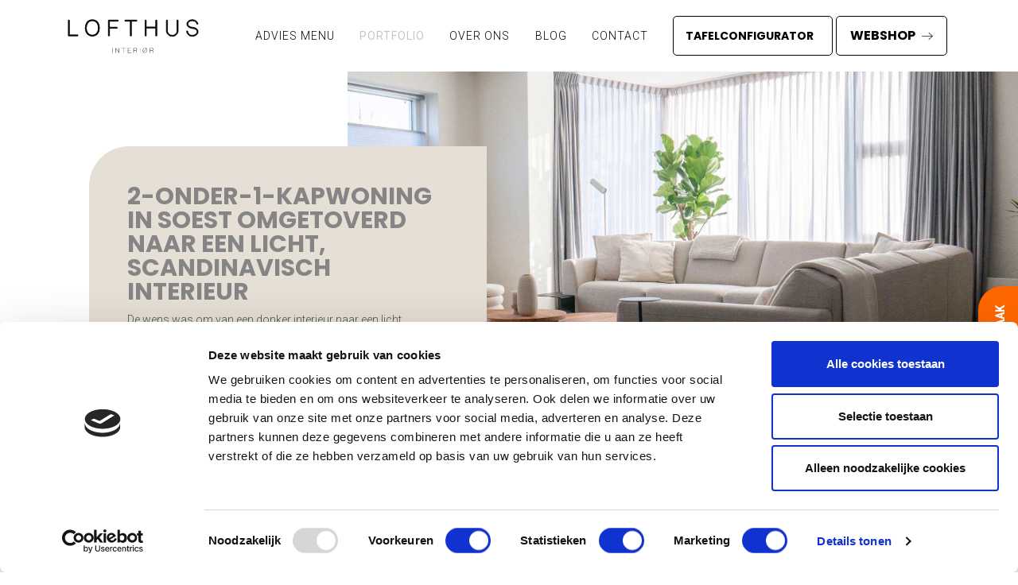

--- FILE ---
content_type: text/html
request_url: https://www.lofthus.nl/portfolio/2-onder-1-kapwoning-in-soest-omgetoverd-naar-een-licht-scandinavisch-interieur/
body_size: 38106
content:
<!DOCTYPE html><html lang="nl"><head><meta charSet="utf-8"/><meta http-equiv="x-ua-compatible" content="ie=edge"/><meta name="viewport" content="width=device-width, initial-scale=1, shrink-to-fit=no"/><style data-href="/styles.d9bdbe5080171670a09d.css" data-identity="gatsby-global-css">/*!
 * Bootstrap v4.6.1 (https://getbootstrap.com/)
 * Copyright 2011-2021 The Bootstrap Authors
 * Copyright 2011-2021 Twitter, Inc.
 * Licensed under MIT (https://github.com/twbs/bootstrap/blob/main/LICENSE)
 */:root{--blue:#007bff;--indigo:#6610f2;--purple:#6f42c1;--pink:#e83e8c;--red:#dc3545;--orange:#fd7e14;--yellow:#ffc107;--green:#28a745;--teal:#20c997;--cyan:#17a2b8;--white:#fff;--gray:#6c757d;--gray-dark:#343a40;--primary:#007bff;--secondary:#6c757d;--success:#28a745;--info:#17a2b8;--warning:#ffc107;--danger:#dc3545;--light:#f8f9fa;--dark:#343a40;--breakpoint-xs:0;--breakpoint-sm:576px;--breakpoint-md:768px;--breakpoint-lg:992px;--breakpoint-xl:1200px;--font-family-sans-serif:-apple-system,BlinkMacSystemFont,"Segoe UI",Roboto,"Helvetica Neue",Arial,"Noto Sans","Liberation Sans",sans-serif,"Apple Color Emoji","Segoe UI Emoji","Segoe UI Symbol","Noto Color Emoji";--font-family-monospace:SFMono-Regular,Menlo,Monaco,Consolas,"Liberation Mono","Courier New",monospace}*,:after,:before{box-sizing:border-box}html{-webkit-text-size-adjust:100%;-webkit-tap-highlight-color:transparent;font-family:sans-serif;line-height:1.15}article,aside,figcaption,figure,footer,header,hgroup,main,nav,section{display:block}body{background-color:#fff;color:#212529;font-family:-apple-system,BlinkMacSystemFont,Segoe UI,Roboto,Helvetica Neue,Arial,Noto Sans,Liberation Sans,sans-serif,Apple Color Emoji,Segoe UI Emoji,Segoe UI Symbol,Noto Color Emoji;font-size:1rem;font-weight:400;line-height:1.5;margin:0;text-align:left}[tabindex="-1"]:focus:not(:focus-visible){outline:0!important}hr{box-sizing:content-box;height:0;overflow:visible}h1,h2,h3,h4,h5,h6{margin-bottom:.5rem;margin-top:0}p{margin-bottom:1rem;margin-top:0}abbr[data-original-title],abbr[title]{border-bottom:0;cursor:help;text-decoration:underline;-webkit-text-decoration:underline dotted;text-decoration:underline dotted;-webkit-text-decoration-skip-ink:none;text-decoration-skip-ink:none}address{font-style:normal;line-height:inherit}address,dl,ol,ul{margin-bottom:1rem}dl,ol,ul{margin-top:0}ol ol,ol ul,ul ol,ul ul{margin-bottom:0}dt{font-weight:700}dd{margin-bottom:.5rem;margin-left:0}blockquote{margin:0 0 1rem}b,strong{font-weight:bolder}small{font-size:80%}sub,sup{font-size:75%;line-height:0;position:relative;vertical-align:baseline}sub{bottom:-.25em}sup{top:-.5em}a{background-color:transparent;color:#007bff}a:hover{color:#0056b3;text-decoration:underline}a:not([href]):not([class]),a:not([href]):not([class]):hover{color:inherit;text-decoration:none}code,kbd,pre,samp{font-family:SFMono-Regular,Menlo,Monaco,Consolas,Liberation Mono,Courier New,monospace;font-size:1em}pre{-ms-overflow-style:scrollbar;margin-bottom:1rem;margin-top:0;overflow:auto}figure{margin:0 0 1rem}img{border-style:none}img,svg{vertical-align:middle}svg{overflow:hidden}table{border-collapse:collapse}caption{caption-side:bottom;color:#6c757d;padding-bottom:.75rem;padding-top:.75rem;text-align:left}th{text-align:inherit;text-align:-webkit-match-parent}label{display:inline-block;margin-bottom:.5rem}button{border-radius:0}button:focus:not(:focus-visible){outline:0}button,input,optgroup,select,textarea{font-family:inherit;font-size:inherit;line-height:inherit;margin:0}button,input{overflow:visible}button,select{text-transform:none}[role=button]{cursor:pointer}select{word-wrap:normal}[type=button],[type=reset],[type=submit],button{-webkit-appearance:button}[type=button]:not(:disabled),[type=reset]:not(:disabled),[type=submit]:not(:disabled),button:not(:disabled){cursor:pointer}[type=button]::-moz-focus-inner,[type=reset]::-moz-focus-inner,[type=submit]::-moz-focus-inner,button::-moz-focus-inner{border-style:none;padding:0}input[type=checkbox],input[type=radio]{box-sizing:border-box;padding:0}textarea{overflow:auto;resize:vertical}fieldset{border:0;margin:0;min-width:0;padding:0}legend{color:inherit;display:block;font-size:1.5rem;line-height:inherit;margin-bottom:.5rem;max-width:100%;padding:0;white-space:normal;width:100%}progress{vertical-align:baseline}[type=number]::-webkit-inner-spin-button,[type=number]::-webkit-outer-spin-button{height:auto}[type=search]{-webkit-appearance:none;outline-offset:-2px}[type=search]::-webkit-search-decoration{-webkit-appearance:none}::-webkit-file-upload-button{-webkit-appearance:button;font:inherit}output{display:inline-block}summary{cursor:pointer;display:list-item}template{display:none}[hidden]{display:none!important}.h1,.h2,.h3,.h4,.h5,.h6,h1,h2,h3,h4,h5,h6{font-weight:500;line-height:1.2;margin-bottom:.5rem}.h1,h1{font-size:2.5rem}.h2,h2{font-size:2rem}.h3,h3{font-size:1.75rem}.h4,h4{font-size:1.5rem}.h5,h5{font-size:1.25rem}.h6,h6{font-size:1rem}.lead{font-size:1.25rem;font-weight:300}.display-1{font-size:6rem}.display-1,.display-2{font-weight:300;line-height:1.2}.display-2{font-size:5.5rem}.display-3{font-size:4.5rem}.display-3,.display-4{font-weight:300;line-height:1.2}.display-4{font-size:3.5rem}hr{border:0;border-top:1px solid rgba(0,0,0,.1);margin-bottom:1rem;margin-top:1rem}.small,small{font-size:80%;font-weight:400}.mark,mark{background-color:#fcf8e3;padding:.2em}.list-inline,.list-unstyled{list-style:none;padding-left:0}.list-inline-item{display:inline-block}.list-inline-item:not(:last-child){margin-right:.5rem}.initialism{font-size:90%;text-transform:uppercase}.blockquote{font-size:1.25rem;margin-bottom:1rem}.blockquote-footer{color:#6c757d;display:block;font-size:80%}.blockquote-footer:before{content:"\2014\00A0"}.img-fluid,.img-thumbnail{height:auto;max-width:100%}.img-thumbnail{background-color:#fff;border:1px solid #dee2e6;border-radius:.25rem;padding:.25rem}.figure{display:inline-block}.figure-img{line-height:1;margin-bottom:.5rem}.figure-caption{color:#6c757d;font-size:90%}code{word-wrap:break-word;color:#e83e8c;font-size:87.5%}a>code{color:inherit}kbd{background-color:#212529;border-radius:.2rem;color:#fff;font-size:87.5%;padding:.2rem .4rem}kbd kbd{font-size:100%;font-weight:700;padding:0}pre{color:#212529;display:block;font-size:87.5%}pre code{color:inherit;font-size:inherit;word-break:normal}.pre-scrollable{max-height:340px;overflow-y:scroll}.container,.container-fluid,.container-lg,.container-md,.container-sm,.container-xl{margin-left:auto;margin-right:auto;padding-left:15px;padding-right:15px;width:100%}@media (min-width:576px){.container,.container-sm{max-width:540px}}@media (min-width:768px){.container,.container-md,.container-sm{max-width:720px}}@media (min-width:992px){.container,.container-lg,.container-md,.container-sm{max-width:960px}}@media (min-width:1200px){.container,.container-lg,.container-md,.container-sm,.container-xl{max-width:1140px}}.row{display:-ms-flexbox;display:flex;-ms-flex-wrap:wrap;flex-wrap:wrap;margin-left:-15px;margin-right:-15px}.no-gutters{margin-left:0;margin-right:0}.no-gutters>.col,.no-gutters>[class*=col-]{padding-left:0;padding-right:0}.col,.col-1,.col-2,.col-3,.col-4,.col-5,.col-6,.col-7,.col-8,.col-9,.col-10,.col-11,.col-12,.col-auto,.col-lg,.col-lg-1,.col-lg-2,.col-lg-3,.col-lg-4,.col-lg-5,.col-lg-6,.col-lg-7,.col-lg-8,.col-lg-9,.col-lg-10,.col-lg-11,.col-lg-12,.col-lg-auto,.col-md,.col-md-1,.col-md-2,.col-md-3,.col-md-4,.col-md-5,.col-md-6,.col-md-7,.col-md-8,.col-md-9,.col-md-10,.col-md-11,.col-md-12,.col-md-auto,.col-sm,.col-sm-1,.col-sm-2,.col-sm-3,.col-sm-4,.col-sm-5,.col-sm-6,.col-sm-7,.col-sm-8,.col-sm-9,.col-sm-10,.col-sm-11,.col-sm-12,.col-sm-auto,.col-xl,.col-xl-1,.col-xl-2,.col-xl-3,.col-xl-4,.col-xl-5,.col-xl-6,.col-xl-7,.col-xl-8,.col-xl-9,.col-xl-10,.col-xl-11,.col-xl-12,.col-xl-auto{padding-left:15px;padding-right:15px;position:relative;width:100%}.col{-ms-flex-preferred-size:0;-ms-flex-positive:1;flex-basis:0;flex-grow:1;max-width:100%}.row-cols-1>*{-ms-flex:0 0 100%;flex:0 0 100%;max-width:100%}.row-cols-2>*{-ms-flex:0 0 50%;flex:0 0 50%;max-width:50%}.row-cols-3>*{-ms-flex:0 0 33.333333%;flex:0 0 33.333333%;max-width:33.333333%}.row-cols-4>*{-ms-flex:0 0 25%;flex:0 0 25%;max-width:25%}.row-cols-5>*{-ms-flex:0 0 20%;flex:0 0 20%;max-width:20%}.row-cols-6>*{-ms-flex:0 0 16.666667%;flex:0 0 16.666667%;max-width:16.666667%}.col-auto{-ms-flex:0 0 auto;flex:0 0 auto;max-width:100%;width:auto}.col-1{-ms-flex:0 0 8.333333%;flex:0 0 8.333333%;max-width:8.333333%}.col-2{-ms-flex:0 0 16.666667%;flex:0 0 16.666667%;max-width:16.666667%}.col-3{-ms-flex:0 0 25%;flex:0 0 25%;max-width:25%}.col-4{-ms-flex:0 0 33.333333%;flex:0 0 33.333333%;max-width:33.333333%}.col-5{-ms-flex:0 0 41.666667%;flex:0 0 41.666667%;max-width:41.666667%}.col-6{-ms-flex:0 0 50%;flex:0 0 50%;max-width:50%}.col-7{-ms-flex:0 0 58.333333%;flex:0 0 58.333333%;max-width:58.333333%}.col-8{-ms-flex:0 0 66.666667%;flex:0 0 66.666667%;max-width:66.666667%}.col-9{-ms-flex:0 0 75%;flex:0 0 75%;max-width:75%}.col-10{-ms-flex:0 0 83.333333%;flex:0 0 83.333333%;max-width:83.333333%}.col-11{-ms-flex:0 0 91.666667%;flex:0 0 91.666667%;max-width:91.666667%}.col-12{-ms-flex:0 0 100%;flex:0 0 100%;max-width:100%}.order-first{-ms-flex-order:-1;order:-1}.order-last{-ms-flex-order:13;order:13}.order-0{-ms-flex-order:0;order:0}.order-1{-ms-flex-order:1;order:1}.order-2{-ms-flex-order:2;order:2}.order-3{-ms-flex-order:3;order:3}.order-4{-ms-flex-order:4;order:4}.order-5{-ms-flex-order:5;order:5}.order-6{-ms-flex-order:6;order:6}.order-7{-ms-flex-order:7;order:7}.order-8{-ms-flex-order:8;order:8}.order-9{-ms-flex-order:9;order:9}.order-10{-ms-flex-order:10;order:10}.order-11{-ms-flex-order:11;order:11}.order-12{-ms-flex-order:12;order:12}.offset-1{margin-left:8.333333%}.offset-2{margin-left:16.666667%}.offset-3{margin-left:25%}.offset-4{margin-left:33.333333%}.offset-5{margin-left:41.666667%}.offset-6{margin-left:50%}.offset-7{margin-left:58.333333%}.offset-8{margin-left:66.666667%}.offset-9{margin-left:75%}.offset-10{margin-left:83.333333%}.offset-11{margin-left:91.666667%}@media (min-width:576px){.col-sm{-ms-flex-preferred-size:0;-ms-flex-positive:1;flex-basis:0;flex-grow:1;max-width:100%}.row-cols-sm-1>*{-ms-flex:0 0 100%;flex:0 0 100%;max-width:100%}.row-cols-sm-2>*{-ms-flex:0 0 50%;flex:0 0 50%;max-width:50%}.row-cols-sm-3>*{-ms-flex:0 0 33.333333%;flex:0 0 33.333333%;max-width:33.333333%}.row-cols-sm-4>*{-ms-flex:0 0 25%;flex:0 0 25%;max-width:25%}.row-cols-sm-5>*{-ms-flex:0 0 20%;flex:0 0 20%;max-width:20%}.row-cols-sm-6>*{-ms-flex:0 0 16.666667%;flex:0 0 16.666667%;max-width:16.666667%}.col-sm-auto{-ms-flex:0 0 auto;flex:0 0 auto;max-width:100%;width:auto}.col-sm-1{-ms-flex:0 0 8.333333%;flex:0 0 8.333333%;max-width:8.333333%}.col-sm-2{-ms-flex:0 0 16.666667%;flex:0 0 16.666667%;max-width:16.666667%}.col-sm-3{-ms-flex:0 0 25%;flex:0 0 25%;max-width:25%}.col-sm-4{-ms-flex:0 0 33.333333%;flex:0 0 33.333333%;max-width:33.333333%}.col-sm-5{-ms-flex:0 0 41.666667%;flex:0 0 41.666667%;max-width:41.666667%}.col-sm-6{-ms-flex:0 0 50%;flex:0 0 50%;max-width:50%}.col-sm-7{-ms-flex:0 0 58.333333%;flex:0 0 58.333333%;max-width:58.333333%}.col-sm-8{-ms-flex:0 0 66.666667%;flex:0 0 66.666667%;max-width:66.666667%}.col-sm-9{-ms-flex:0 0 75%;flex:0 0 75%;max-width:75%}.col-sm-10{-ms-flex:0 0 83.333333%;flex:0 0 83.333333%;max-width:83.333333%}.col-sm-11{-ms-flex:0 0 91.666667%;flex:0 0 91.666667%;max-width:91.666667%}.col-sm-12{-ms-flex:0 0 100%;flex:0 0 100%;max-width:100%}.order-sm-first{-ms-flex-order:-1;order:-1}.order-sm-last{-ms-flex-order:13;order:13}.order-sm-0{-ms-flex-order:0;order:0}.order-sm-1{-ms-flex-order:1;order:1}.order-sm-2{-ms-flex-order:2;order:2}.order-sm-3{-ms-flex-order:3;order:3}.order-sm-4{-ms-flex-order:4;order:4}.order-sm-5{-ms-flex-order:5;order:5}.order-sm-6{-ms-flex-order:6;order:6}.order-sm-7{-ms-flex-order:7;order:7}.order-sm-8{-ms-flex-order:8;order:8}.order-sm-9{-ms-flex-order:9;order:9}.order-sm-10{-ms-flex-order:10;order:10}.order-sm-11{-ms-flex-order:11;order:11}.order-sm-12{-ms-flex-order:12;order:12}.offset-sm-0{margin-left:0}.offset-sm-1{margin-left:8.333333%}.offset-sm-2{margin-left:16.666667%}.offset-sm-3{margin-left:25%}.offset-sm-4{margin-left:33.333333%}.offset-sm-5{margin-left:41.666667%}.offset-sm-6{margin-left:50%}.offset-sm-7{margin-left:58.333333%}.offset-sm-8{margin-left:66.666667%}.offset-sm-9{margin-left:75%}.offset-sm-10{margin-left:83.333333%}.offset-sm-11{margin-left:91.666667%}}@media (min-width:768px){.col-md{-ms-flex-preferred-size:0;-ms-flex-positive:1;flex-basis:0;flex-grow:1;max-width:100%}.row-cols-md-1>*{-ms-flex:0 0 100%;flex:0 0 100%;max-width:100%}.row-cols-md-2>*{-ms-flex:0 0 50%;flex:0 0 50%;max-width:50%}.row-cols-md-3>*{-ms-flex:0 0 33.333333%;flex:0 0 33.333333%;max-width:33.333333%}.row-cols-md-4>*{-ms-flex:0 0 25%;flex:0 0 25%;max-width:25%}.row-cols-md-5>*{-ms-flex:0 0 20%;flex:0 0 20%;max-width:20%}.row-cols-md-6>*{-ms-flex:0 0 16.666667%;flex:0 0 16.666667%;max-width:16.666667%}.col-md-auto{-ms-flex:0 0 auto;flex:0 0 auto;max-width:100%;width:auto}.col-md-1{-ms-flex:0 0 8.333333%;flex:0 0 8.333333%;max-width:8.333333%}.col-md-2{-ms-flex:0 0 16.666667%;flex:0 0 16.666667%;max-width:16.666667%}.col-md-3{-ms-flex:0 0 25%;flex:0 0 25%;max-width:25%}.col-md-4{-ms-flex:0 0 33.333333%;flex:0 0 33.333333%;max-width:33.333333%}.col-md-5{-ms-flex:0 0 41.666667%;flex:0 0 41.666667%;max-width:41.666667%}.col-md-6{-ms-flex:0 0 50%;flex:0 0 50%;max-width:50%}.col-md-7{-ms-flex:0 0 58.333333%;flex:0 0 58.333333%;max-width:58.333333%}.col-md-8{-ms-flex:0 0 66.666667%;flex:0 0 66.666667%;max-width:66.666667%}.col-md-9{-ms-flex:0 0 75%;flex:0 0 75%;max-width:75%}.col-md-10{-ms-flex:0 0 83.333333%;flex:0 0 83.333333%;max-width:83.333333%}.col-md-11{-ms-flex:0 0 91.666667%;flex:0 0 91.666667%;max-width:91.666667%}.col-md-12{-ms-flex:0 0 100%;flex:0 0 100%;max-width:100%}.order-md-first{-ms-flex-order:-1;order:-1}.order-md-last{-ms-flex-order:13;order:13}.order-md-0{-ms-flex-order:0;order:0}.order-md-1{-ms-flex-order:1;order:1}.order-md-2{-ms-flex-order:2;order:2}.order-md-3{-ms-flex-order:3;order:3}.order-md-4{-ms-flex-order:4;order:4}.order-md-5{-ms-flex-order:5;order:5}.order-md-6{-ms-flex-order:6;order:6}.order-md-7{-ms-flex-order:7;order:7}.order-md-8{-ms-flex-order:8;order:8}.order-md-9{-ms-flex-order:9;order:9}.order-md-10{-ms-flex-order:10;order:10}.order-md-11{-ms-flex-order:11;order:11}.order-md-12{-ms-flex-order:12;order:12}.offset-md-0{margin-left:0}.offset-md-1{margin-left:8.333333%}.offset-md-2{margin-left:16.666667%}.offset-md-3{margin-left:25%}.offset-md-4{margin-left:33.333333%}.offset-md-5{margin-left:41.666667%}.offset-md-6{margin-left:50%}.offset-md-7{margin-left:58.333333%}.offset-md-8{margin-left:66.666667%}.offset-md-9{margin-left:75%}.offset-md-10{margin-left:83.333333%}.offset-md-11{margin-left:91.666667%}}@media (min-width:992px){.col-lg{-ms-flex-preferred-size:0;-ms-flex-positive:1;flex-basis:0;flex-grow:1;max-width:100%}.row-cols-lg-1>*{-ms-flex:0 0 100%;flex:0 0 100%;max-width:100%}.row-cols-lg-2>*{-ms-flex:0 0 50%;flex:0 0 50%;max-width:50%}.row-cols-lg-3>*{-ms-flex:0 0 33.333333%;flex:0 0 33.333333%;max-width:33.333333%}.row-cols-lg-4>*{-ms-flex:0 0 25%;flex:0 0 25%;max-width:25%}.row-cols-lg-5>*{-ms-flex:0 0 20%;flex:0 0 20%;max-width:20%}.row-cols-lg-6>*{-ms-flex:0 0 16.666667%;flex:0 0 16.666667%;max-width:16.666667%}.col-lg-auto{-ms-flex:0 0 auto;flex:0 0 auto;max-width:100%;width:auto}.col-lg-1{-ms-flex:0 0 8.333333%;flex:0 0 8.333333%;max-width:8.333333%}.col-lg-2{-ms-flex:0 0 16.666667%;flex:0 0 16.666667%;max-width:16.666667%}.col-lg-3{-ms-flex:0 0 25%;flex:0 0 25%;max-width:25%}.col-lg-4{-ms-flex:0 0 33.333333%;flex:0 0 33.333333%;max-width:33.333333%}.col-lg-5{-ms-flex:0 0 41.666667%;flex:0 0 41.666667%;max-width:41.666667%}.col-lg-6{-ms-flex:0 0 50%;flex:0 0 50%;max-width:50%}.col-lg-7{-ms-flex:0 0 58.333333%;flex:0 0 58.333333%;max-width:58.333333%}.col-lg-8{-ms-flex:0 0 66.666667%;flex:0 0 66.666667%;max-width:66.666667%}.col-lg-9{-ms-flex:0 0 75%;flex:0 0 75%;max-width:75%}.col-lg-10{-ms-flex:0 0 83.333333%;flex:0 0 83.333333%;max-width:83.333333%}.col-lg-11{-ms-flex:0 0 91.666667%;flex:0 0 91.666667%;max-width:91.666667%}.col-lg-12{-ms-flex:0 0 100%;flex:0 0 100%;max-width:100%}.order-lg-first{-ms-flex-order:-1;order:-1}.order-lg-last{-ms-flex-order:13;order:13}.order-lg-0{-ms-flex-order:0;order:0}.order-lg-1{-ms-flex-order:1;order:1}.order-lg-2{-ms-flex-order:2;order:2}.order-lg-3{-ms-flex-order:3;order:3}.order-lg-4{-ms-flex-order:4;order:4}.order-lg-5{-ms-flex-order:5;order:5}.order-lg-6{-ms-flex-order:6;order:6}.order-lg-7{-ms-flex-order:7;order:7}.order-lg-8{-ms-flex-order:8;order:8}.order-lg-9{-ms-flex-order:9;order:9}.order-lg-10{-ms-flex-order:10;order:10}.order-lg-11{-ms-flex-order:11;order:11}.order-lg-12{-ms-flex-order:12;order:12}.offset-lg-0{margin-left:0}.offset-lg-1{margin-left:8.333333%}.offset-lg-2{margin-left:16.666667%}.offset-lg-3{margin-left:25%}.offset-lg-4{margin-left:33.333333%}.offset-lg-5{margin-left:41.666667%}.offset-lg-6{margin-left:50%}.offset-lg-7{margin-left:58.333333%}.offset-lg-8{margin-left:66.666667%}.offset-lg-9{margin-left:75%}.offset-lg-10{margin-left:83.333333%}.offset-lg-11{margin-left:91.666667%}}@media (min-width:1200px){.col-xl{-ms-flex-preferred-size:0;-ms-flex-positive:1;flex-basis:0;flex-grow:1;max-width:100%}.row-cols-xl-1>*{-ms-flex:0 0 100%;flex:0 0 100%;max-width:100%}.row-cols-xl-2>*{-ms-flex:0 0 50%;flex:0 0 50%;max-width:50%}.row-cols-xl-3>*{-ms-flex:0 0 33.333333%;flex:0 0 33.333333%;max-width:33.333333%}.row-cols-xl-4>*{-ms-flex:0 0 25%;flex:0 0 25%;max-width:25%}.row-cols-xl-5>*{-ms-flex:0 0 20%;flex:0 0 20%;max-width:20%}.row-cols-xl-6>*{-ms-flex:0 0 16.666667%;flex:0 0 16.666667%;max-width:16.666667%}.col-xl-auto{-ms-flex:0 0 auto;flex:0 0 auto;max-width:100%;width:auto}.col-xl-1{-ms-flex:0 0 8.333333%;flex:0 0 8.333333%;max-width:8.333333%}.col-xl-2{-ms-flex:0 0 16.666667%;flex:0 0 16.666667%;max-width:16.666667%}.col-xl-3{-ms-flex:0 0 25%;flex:0 0 25%;max-width:25%}.col-xl-4{-ms-flex:0 0 33.333333%;flex:0 0 33.333333%;max-width:33.333333%}.col-xl-5{-ms-flex:0 0 41.666667%;flex:0 0 41.666667%;max-width:41.666667%}.col-xl-6{-ms-flex:0 0 50%;flex:0 0 50%;max-width:50%}.col-xl-7{-ms-flex:0 0 58.333333%;flex:0 0 58.333333%;max-width:58.333333%}.col-xl-8{-ms-flex:0 0 66.666667%;flex:0 0 66.666667%;max-width:66.666667%}.col-xl-9{-ms-flex:0 0 75%;flex:0 0 75%;max-width:75%}.col-xl-10{-ms-flex:0 0 83.333333%;flex:0 0 83.333333%;max-width:83.333333%}.col-xl-11{-ms-flex:0 0 91.666667%;flex:0 0 91.666667%;max-width:91.666667%}.col-xl-12{-ms-flex:0 0 100%;flex:0 0 100%;max-width:100%}.order-xl-first{-ms-flex-order:-1;order:-1}.order-xl-last{-ms-flex-order:13;order:13}.order-xl-0{-ms-flex-order:0;order:0}.order-xl-1{-ms-flex-order:1;order:1}.order-xl-2{-ms-flex-order:2;order:2}.order-xl-3{-ms-flex-order:3;order:3}.order-xl-4{-ms-flex-order:4;order:4}.order-xl-5{-ms-flex-order:5;order:5}.order-xl-6{-ms-flex-order:6;order:6}.order-xl-7{-ms-flex-order:7;order:7}.order-xl-8{-ms-flex-order:8;order:8}.order-xl-9{-ms-flex-order:9;order:9}.order-xl-10{-ms-flex-order:10;order:10}.order-xl-11{-ms-flex-order:11;order:11}.order-xl-12{-ms-flex-order:12;order:12}.offset-xl-0{margin-left:0}.offset-xl-1{margin-left:8.333333%}.offset-xl-2{margin-left:16.666667%}.offset-xl-3{margin-left:25%}.offset-xl-4{margin-left:33.333333%}.offset-xl-5{margin-left:41.666667%}.offset-xl-6{margin-left:50%}.offset-xl-7{margin-left:58.333333%}.offset-xl-8{margin-left:66.666667%}.offset-xl-9{margin-left:75%}.offset-xl-10{margin-left:83.333333%}.offset-xl-11{margin-left:91.666667%}}.table{color:#212529;margin-bottom:1rem;width:100%}.table td,.table th{border-top:1px solid #dee2e6;padding:.75rem;vertical-align:top}.table thead th{border-bottom:2px solid #dee2e6;vertical-align:bottom}.table tbody+tbody{border-top:2px solid #dee2e6}.table-sm td,.table-sm th{padding:.3rem}.table-bordered,.table-bordered td,.table-bordered th{border:1px solid #dee2e6}.table-bordered thead td,.table-bordered thead th{border-bottom-width:2px}.table-borderless tbody+tbody,.table-borderless td,.table-borderless th,.table-borderless thead th{border:0}.table-striped tbody tr:nth-of-type(odd){background-color:rgba(0,0,0,.05)}.table-hover tbody tr:hover{background-color:rgba(0,0,0,.075);color:#212529}.table-primary,.table-primary>td,.table-primary>th{background-color:#b8daff}.table-primary tbody+tbody,.table-primary td,.table-primary th,.table-primary thead th{border-color:#7abaff}.table-hover .table-primary:hover,.table-hover .table-primary:hover>td,.table-hover .table-primary:hover>th{background-color:#9fcdff}.table-secondary,.table-secondary>td,.table-secondary>th{background-color:#d6d8db}.table-secondary tbody+tbody,.table-secondary td,.table-secondary th,.table-secondary thead th{border-color:#b3b7bb}.table-hover .table-secondary:hover,.table-hover .table-secondary:hover>td,.table-hover .table-secondary:hover>th{background-color:#c8cbcf}.table-success,.table-success>td,.table-success>th{background-color:#c3e6cb}.table-success tbody+tbody,.table-success td,.table-success th,.table-success thead th{border-color:#8fd19e}.table-hover .table-success:hover,.table-hover .table-success:hover>td,.table-hover .table-success:hover>th{background-color:#b1dfbb}.table-info,.table-info>td,.table-info>th{background-color:#bee5eb}.table-info tbody+tbody,.table-info td,.table-info th,.table-info thead th{border-color:#86cfda}.table-hover .table-info:hover,.table-hover .table-info:hover>td,.table-hover .table-info:hover>th{background-color:#abdde5}.table-warning,.table-warning>td,.table-warning>th{background-color:#ffeeba}.table-warning tbody+tbody,.table-warning td,.table-warning th,.table-warning thead th{border-color:#ffdf7e}.table-hover .table-warning:hover,.table-hover .table-warning:hover>td,.table-hover .table-warning:hover>th{background-color:#ffe8a1}.table-danger,.table-danger>td,.table-danger>th{background-color:#f5c6cb}.table-danger tbody+tbody,.table-danger td,.table-danger th,.table-danger thead th{border-color:#ed969e}.table-hover .table-danger:hover,.table-hover .table-danger:hover>td,.table-hover .table-danger:hover>th{background-color:#f1b0b7}.table-light,.table-light>td,.table-light>th{background-color:#fdfdfe}.table-light tbody+tbody,.table-light td,.table-light th,.table-light thead th{border-color:#fbfcfc}.table-hover .table-light:hover,.table-hover .table-light:hover>td,.table-hover .table-light:hover>th{background-color:#ececf6}.table-dark,.table-dark>td,.table-dark>th{background-color:#c6c8ca}.table-dark tbody+tbody,.table-dark td,.table-dark th,.table-dark thead th{border-color:#95999c}.table-hover .table-dark:hover,.table-hover .table-dark:hover>td,.table-hover .table-dark:hover>th{background-color:#b9bbbe}.table-active,.table-active>td,.table-active>th,.table-hover .table-active:hover,.table-hover .table-active:hover>td,.table-hover .table-active:hover>th{background-color:rgba(0,0,0,.075)}.table .thead-dark th{background-color:#343a40;border-color:#454d55;color:#fff}.table .thead-light th{background-color:#e9ecef;border-color:#dee2e6;color:#495057}.table-dark{background-color:#343a40;color:#fff}.table-dark td,.table-dark th,.table-dark thead th{border-color:#454d55}.table-dark.table-bordered{border:0}.table-dark.table-striped tbody tr:nth-of-type(odd){background-color:hsla(0,0%,100%,.05)}.table-dark.table-hover tbody tr:hover{background-color:hsla(0,0%,100%,.075);color:#fff}@media (max-width:575.98px){.table-responsive-sm{-webkit-overflow-scrolling:touch;display:block;overflow-x:auto;width:100%}.table-responsive-sm>.table-bordered{border:0}}@media (max-width:767.98px){.table-responsive-md{-webkit-overflow-scrolling:touch;display:block;overflow-x:auto;width:100%}.table-responsive-md>.table-bordered{border:0}}@media (max-width:991.98px){.table-responsive-lg{-webkit-overflow-scrolling:touch;display:block;overflow-x:auto;width:100%}.table-responsive-lg>.table-bordered{border:0}}@media (max-width:1199.98px){.table-responsive-xl{-webkit-overflow-scrolling:touch;display:block;overflow-x:auto;width:100%}.table-responsive-xl>.table-bordered{border:0}}.table-responsive{-webkit-overflow-scrolling:touch;display:block;overflow-x:auto;width:100%}.table-responsive>.table-bordered{border:0}.form-control{background-clip:padding-box;background-color:#fff;border:1px solid #ced4da;border-radius:.25rem;color:#495057;display:block;font-size:1rem;font-weight:400;height:calc(1.5em + .75rem + 2px);line-height:1.5;padding:.375rem .75rem;transition:border-color .15s ease-in-out,box-shadow .15s ease-in-out;width:100%}@media (prefers-reduced-motion:reduce){.form-control{transition:none}}.form-control::-ms-expand{background-color:transparent;border:0}.form-control:focus{background-color:#fff;border-color:#80bdff;box-shadow:0 0 0 .2rem rgba(0,123,255,.25);color:#495057;outline:0}.form-control::-webkit-input-placeholder{color:#6c757d;opacity:1}.form-control::-moz-placeholder{color:#6c757d;opacity:1}.form-control:-ms-input-placeholder{color:#6c757d;opacity:1}.form-control::-ms-input-placeholder{color:#6c757d;opacity:1}.form-control::placeholder{color:#6c757d;opacity:1}.form-control:disabled,.form-control[readonly]{background-color:#e9ecef;opacity:1}input[type=date].form-control,input[type=datetime-local].form-control,input[type=month].form-control,input[type=time].form-control{-webkit-appearance:none;-moz-appearance:none;appearance:none}select.form-control:-moz-focusring{color:transparent;text-shadow:0 0 0 #495057}select.form-control:focus::-ms-value{background-color:#fff;color:#495057}.form-control-file,.form-control-range{display:block;width:100%}.col-form-label{font-size:inherit;line-height:1.5;margin-bottom:0;padding-bottom:calc(.375rem + 1px);padding-top:calc(.375rem + 1px)}.col-form-label-lg{font-size:1.25rem;line-height:1.5;padding-bottom:calc(.5rem + 1px);padding-top:calc(.5rem + 1px)}.col-form-label-sm{font-size:.875rem;line-height:1.5;padding-bottom:calc(.25rem + 1px);padding-top:calc(.25rem + 1px)}.form-control-plaintext{background-color:transparent;border:solid transparent;border-width:1px 0;color:#212529;display:block;font-size:1rem;line-height:1.5;margin-bottom:0;padding:.375rem 0;width:100%}.form-control-plaintext.form-control-lg,.form-control-plaintext.form-control-sm{padding-left:0;padding-right:0}.form-control-sm{border-radius:.2rem;font-size:.875rem;height:calc(1.5em + .5rem + 2px);line-height:1.5;padding:.25rem .5rem}.form-control-lg{border-radius:.3rem;font-size:1.25rem;height:calc(1.5em + 1rem + 2px);line-height:1.5;padding:.5rem 1rem}select.form-control[multiple],select.form-control[size],textarea.form-control{height:auto}.form-group{margin-bottom:1rem}.form-text{display:block;margin-top:.25rem}.form-row{display:-ms-flexbox;display:flex;-ms-flex-wrap:wrap;flex-wrap:wrap;margin-left:-5px;margin-right:-5px}.form-row>.col,.form-row>[class*=col-]{padding-left:5px;padding-right:5px}.form-check{display:block;padding-left:1.25rem;position:relative}.form-check-input{margin-left:-1.25rem;margin-top:.3rem;position:absolute}.form-check-input:disabled~.form-check-label,.form-check-input[disabled]~.form-check-label{color:#6c757d}.form-check-label{margin-bottom:0}.form-check-inline{-ms-flex-align:center;align-items:center;display:-ms-inline-flexbox;display:inline-flex;margin-right:.75rem;padding-left:0}.form-check-inline .form-check-input{margin-left:0;margin-right:.3125rem;margin-top:0;position:static}.valid-feedback{color:#28a745;display:none;font-size:80%;margin-top:.25rem;width:100%}.valid-tooltip{background-color:rgba(40,167,69,.9);border-radius:.25rem;color:#fff;display:none;font-size:.875rem;left:0;line-height:1.5;margin-top:.1rem;max-width:100%;padding:.25rem .5rem;position:absolute;top:100%;z-index:5}.form-row>.col>.valid-tooltip,.form-row>[class*=col-]>.valid-tooltip{left:5px}.is-valid~.valid-feedback,.is-valid~.valid-tooltip,.was-validated :valid~.valid-feedback,.was-validated :valid~.valid-tooltip{display:block}.form-control.is-valid,.was-validated .form-control:valid{background-image:url("data:image/svg+xml;charset=utf-8,%3Csvg xmlns='http://www.w3.org/2000/svg' width='8' height='8' viewBox='0 0 8 8'%3E%3Cpath fill='%2328a745' d='M2.3 6.73.6 4.53c-.4-1.04.46-1.4 1.1-.8l1.1 1.4 3.4-3.8c.6-.63 1.6-.27 1.2.7l-4 4.6c-.43.5-.8.4-1.1.1z'/%3E%3C/svg%3E");background-position:right calc(.375em + .1875rem) center;background-repeat:no-repeat;background-size:calc(.75em + .375rem) calc(.75em + .375rem);border-color:#28a745;padding-right:calc(1.5em + .75rem)!important}.form-control.is-valid:focus,.was-validated .form-control:valid:focus{border-color:#28a745;box-shadow:0 0 0 .2rem rgba(40,167,69,.25)}.was-validated select.form-control:valid,select.form-control.is-valid{background-position:right 1.5rem center;padding-right:3rem!important}.was-validated textarea.form-control:valid,textarea.form-control.is-valid{background-position:top calc(.375em + .1875rem) right calc(.375em + .1875rem);padding-right:calc(1.5em + .75rem)}.custom-select.is-valid,.was-validated .custom-select:valid{background:url("data:image/svg+xml;charset=utf-8,%3Csvg xmlns='http://www.w3.org/2000/svg' width='4' height='5' viewBox='0 0 4 5'%3E%3Cpath fill='%23343a40' d='M2 0 0 2h4zm0 5L0 3h4z'/%3E%3C/svg%3E") right .75rem center/8px 10px no-repeat,#fff url("data:image/svg+xml;charset=utf-8,%3Csvg xmlns='http://www.w3.org/2000/svg' width='8' height='8' viewBox='0 0 8 8'%3E%3Cpath fill='%2328a745' d='M2.3 6.73.6 4.53c-.4-1.04.46-1.4 1.1-.8l1.1 1.4 3.4-3.8c.6-.63 1.6-.27 1.2.7l-4 4.6c-.43.5-.8.4-1.1.1z'/%3E%3C/svg%3E") center right 1.75rem/calc(.75em + .375rem) calc(.75em + .375rem) no-repeat;border-color:#28a745;padding-right:calc(.75em + 2.3125rem)!important}.custom-select.is-valid:focus,.was-validated .custom-select:valid:focus{border-color:#28a745;box-shadow:0 0 0 .2rem rgba(40,167,69,.25)}.form-check-input.is-valid~.form-check-label,.was-validated .form-check-input:valid~.form-check-label{color:#28a745}.form-check-input.is-valid~.valid-feedback,.form-check-input.is-valid~.valid-tooltip,.was-validated .form-check-input:valid~.valid-feedback,.was-validated .form-check-input:valid~.valid-tooltip{display:block}.custom-control-input.is-valid~.custom-control-label,.was-validated .custom-control-input:valid~.custom-control-label{color:#28a745}.custom-control-input.is-valid~.custom-control-label:before,.was-validated .custom-control-input:valid~.custom-control-label:before{border-color:#28a745}.custom-control-input.is-valid:checked~.custom-control-label:before,.was-validated .custom-control-input:valid:checked~.custom-control-label:before{background-color:#34ce57;border-color:#34ce57}.custom-control-input.is-valid:focus~.custom-control-label:before,.was-validated .custom-control-input:valid:focus~.custom-control-label:before{box-shadow:0 0 0 .2rem rgba(40,167,69,.25)}.custom-control-input.is-valid:focus:not(:checked)~.custom-control-label:before,.was-validated .custom-control-input:valid:focus:not(:checked)~.custom-control-label:before{border-color:#28a745}.custom-file-input.is-valid~.custom-file-label,.was-validated .custom-file-input:valid~.custom-file-label{border-color:#28a745}.custom-file-input.is-valid:focus~.custom-file-label,.was-validated .custom-file-input:valid:focus~.custom-file-label{border-color:#28a745;box-shadow:0 0 0 .2rem rgba(40,167,69,.25)}.invalid-feedback{color:#dc3545;display:none;font-size:80%;margin-top:.25rem;width:100%}.invalid-tooltip{background-color:rgba(220,53,69,.9);border-radius:.25rem;color:#fff;display:none;font-size:.875rem;left:0;line-height:1.5;margin-top:.1rem;max-width:100%;padding:.25rem .5rem;position:absolute;top:100%;z-index:5}.form-row>.col>.invalid-tooltip,.form-row>[class*=col-]>.invalid-tooltip{left:5px}.is-invalid~.invalid-feedback,.is-invalid~.invalid-tooltip,.was-validated :invalid~.invalid-feedback,.was-validated :invalid~.invalid-tooltip{display:block}.form-control.is-invalid,.was-validated .form-control:invalid{background-image:url("data:image/svg+xml;charset=utf-8,%3Csvg xmlns='http://www.w3.org/2000/svg' width='12' height='12' fill='none' stroke='%23dc3545' viewBox='0 0 12 12'%3E%3Ccircle cx='6' cy='6' r='4.5'/%3E%3Cpath stroke-linejoin='round' d='M5.8 3.6h.4L6 6.5z'/%3E%3Ccircle cx='6' cy='8.2' r='.6' fill='%23dc3545' stroke='none'/%3E%3C/svg%3E");background-position:right calc(.375em + .1875rem) center;background-repeat:no-repeat;background-size:calc(.75em + .375rem) calc(.75em + .375rem);border-color:#dc3545;padding-right:calc(1.5em + .75rem)!important}.form-control.is-invalid:focus,.was-validated .form-control:invalid:focus{border-color:#dc3545;box-shadow:0 0 0 .2rem rgba(220,53,69,.25)}.was-validated select.form-control:invalid,select.form-control.is-invalid{background-position:right 1.5rem center;padding-right:3rem!important}.was-validated textarea.form-control:invalid,textarea.form-control.is-invalid{background-position:top calc(.375em + .1875rem) right calc(.375em + .1875rem);padding-right:calc(1.5em + .75rem)}.custom-select.is-invalid,.was-validated .custom-select:invalid{background:url("data:image/svg+xml;charset=utf-8,%3Csvg xmlns='http://www.w3.org/2000/svg' width='4' height='5' viewBox='0 0 4 5'%3E%3Cpath fill='%23343a40' d='M2 0 0 2h4zm0 5L0 3h4z'/%3E%3C/svg%3E") right .75rem center/8px 10px no-repeat,#fff url("data:image/svg+xml;charset=utf-8,%3Csvg xmlns='http://www.w3.org/2000/svg' width='12' height='12' fill='none' stroke='%23dc3545' viewBox='0 0 12 12'%3E%3Ccircle cx='6' cy='6' r='4.5'/%3E%3Cpath stroke-linejoin='round' d='M5.8 3.6h.4L6 6.5z'/%3E%3Ccircle cx='6' cy='8.2' r='.6' fill='%23dc3545' stroke='none'/%3E%3C/svg%3E") center right 1.75rem/calc(.75em + .375rem) calc(.75em + .375rem) no-repeat;border-color:#dc3545;padding-right:calc(.75em + 2.3125rem)!important}.custom-select.is-invalid:focus,.was-validated .custom-select:invalid:focus{border-color:#dc3545;box-shadow:0 0 0 .2rem rgba(220,53,69,.25)}.form-check-input.is-invalid~.form-check-label,.was-validated .form-check-input:invalid~.form-check-label{color:#dc3545}.form-check-input.is-invalid~.invalid-feedback,.form-check-input.is-invalid~.invalid-tooltip,.was-validated .form-check-input:invalid~.invalid-feedback,.was-validated .form-check-input:invalid~.invalid-tooltip{display:block}.custom-control-input.is-invalid~.custom-control-label,.was-validated .custom-control-input:invalid~.custom-control-label{color:#dc3545}.custom-control-input.is-invalid~.custom-control-label:before,.was-validated .custom-control-input:invalid~.custom-control-label:before{border-color:#dc3545}.custom-control-input.is-invalid:checked~.custom-control-label:before,.was-validated .custom-control-input:invalid:checked~.custom-control-label:before{background-color:#e4606d;border-color:#e4606d}.custom-control-input.is-invalid:focus~.custom-control-label:before,.was-validated .custom-control-input:invalid:focus~.custom-control-label:before{box-shadow:0 0 0 .2rem rgba(220,53,69,.25)}.custom-control-input.is-invalid:focus:not(:checked)~.custom-control-label:before,.was-validated .custom-control-input:invalid:focus:not(:checked)~.custom-control-label:before{border-color:#dc3545}.custom-file-input.is-invalid~.custom-file-label,.was-validated .custom-file-input:invalid~.custom-file-label{border-color:#dc3545}.custom-file-input.is-invalid:focus~.custom-file-label,.was-validated .custom-file-input:invalid:focus~.custom-file-label{border-color:#dc3545;box-shadow:0 0 0 .2rem rgba(220,53,69,.25)}.form-inline{-ms-flex-align:center;align-items:center;display:-ms-flexbox;display:flex;-ms-flex-flow:row wrap;flex-flow:row wrap}.form-inline .form-check{width:100%}@media (min-width:576px){.form-inline label{-ms-flex-align:center;-ms-flex-pack:center;justify-content:center}.form-inline .form-group,.form-inline label{align-items:center;display:-ms-flexbox;display:flex;margin-bottom:0}.form-inline .form-group{-ms-flex-align:center;-ms-flex:0 0 auto;flex:0 0 auto;-ms-flex-flow:row wrap;flex-flow:row wrap}.form-inline .form-control{display:inline-block;vertical-align:middle;width:auto}.form-inline .form-control-plaintext{display:inline-block}.form-inline .custom-select,.form-inline .input-group{width:auto}.form-inline .form-check{-ms-flex-align:center;-ms-flex-pack:center;align-items:center;display:-ms-flexbox;display:flex;justify-content:center;padding-left:0;width:auto}.form-inline .form-check-input{-ms-flex-negative:0;flex-shrink:0;margin-left:0;margin-right:.25rem;margin-top:0;position:relative}.form-inline .custom-control{-ms-flex-align:center;-ms-flex-pack:center;align-items:center;justify-content:center}.form-inline .custom-control-label{margin-bottom:0}}.btn{background-color:transparent;border:1px solid transparent;border-radius:.25rem;color:#212529;display:inline-block;font-size:1rem;font-weight:400;line-height:1.5;padding:.375rem .75rem;text-align:center;transition:color .15s ease-in-out,background-color .15s ease-in-out,border-color .15s ease-in-out,box-shadow .15s ease-in-out;-webkit-user-select:none;-moz-user-select:none;-ms-user-select:none;user-select:none;vertical-align:middle}@media (prefers-reduced-motion:reduce){.btn{transition:none}}.btn:hover{color:#212529;text-decoration:none}.btn.focus,.btn:focus{box-shadow:0 0 0 .2rem rgba(0,123,255,.25);outline:0}.btn.disabled,.btn:disabled{opacity:.65}.btn:not(:disabled):not(.disabled){cursor:pointer}a.btn.disabled,fieldset:disabled a.btn{pointer-events:none}.btn-primary{background-color:#007bff;border-color:#007bff;color:#fff}.btn-primary.focus,.btn-primary:focus,.btn-primary:hover{background-color:#0069d9;border-color:#0062cc;color:#fff}.btn-primary.focus,.btn-primary:focus{box-shadow:0 0 0 .2rem rgba(38,143,255,.5)}.btn-primary.disabled,.btn-primary:disabled{background-color:#007bff;border-color:#007bff;color:#fff}.btn-primary:not(:disabled):not(.disabled).active,.btn-primary:not(:disabled):not(.disabled):active,.show>.btn-primary.dropdown-toggle{background-color:#0062cc;border-color:#005cbf;color:#fff}.btn-primary:not(:disabled):not(.disabled).active:focus,.btn-primary:not(:disabled):not(.disabled):active:focus,.show>.btn-primary.dropdown-toggle:focus{box-shadow:0 0 0 .2rem rgba(38,143,255,.5)}.btn-secondary{background-color:#6c757d;border-color:#6c757d;color:#fff}.btn-secondary.focus,.btn-secondary:focus,.btn-secondary:hover{background-color:#5a6268;border-color:#545b62;color:#fff}.btn-secondary.focus,.btn-secondary:focus{box-shadow:0 0 0 .2rem hsla(208,6%,54%,.5)}.btn-secondary.disabled,.btn-secondary:disabled{background-color:#6c757d;border-color:#6c757d;color:#fff}.btn-secondary:not(:disabled):not(.disabled).active,.btn-secondary:not(:disabled):not(.disabled):active,.show>.btn-secondary.dropdown-toggle{background-color:#545b62;border-color:#4e555b;color:#fff}.btn-secondary:not(:disabled):not(.disabled).active:focus,.btn-secondary:not(:disabled):not(.disabled):active:focus,.show>.btn-secondary.dropdown-toggle:focus{box-shadow:0 0 0 .2rem hsla(208,6%,54%,.5)}.btn-success{background-color:#28a745;border-color:#28a745;color:#fff}.btn-success.focus,.btn-success:focus,.btn-success:hover{background-color:#218838;border-color:#1e7e34;color:#fff}.btn-success.focus,.btn-success:focus{box-shadow:0 0 0 .2rem rgba(72,180,97,.5)}.btn-success.disabled,.btn-success:disabled{background-color:#28a745;border-color:#28a745;color:#fff}.btn-success:not(:disabled):not(.disabled).active,.btn-success:not(:disabled):not(.disabled):active,.show>.btn-success.dropdown-toggle{background-color:#1e7e34;border-color:#1c7430;color:#fff}.btn-success:not(:disabled):not(.disabled).active:focus,.btn-success:not(:disabled):not(.disabled):active:focus,.show>.btn-success.dropdown-toggle:focus{box-shadow:0 0 0 .2rem rgba(72,180,97,.5)}.btn-info{background-color:#17a2b8;border-color:#17a2b8;color:#fff}.btn-info.focus,.btn-info:focus,.btn-info:hover{background-color:#138496;border-color:#117a8b;color:#fff}.btn-info.focus,.btn-info:focus{box-shadow:0 0 0 .2rem rgba(58,176,195,.5)}.btn-info.disabled,.btn-info:disabled{background-color:#17a2b8;border-color:#17a2b8;color:#fff}.btn-info:not(:disabled):not(.disabled).active,.btn-info:not(:disabled):not(.disabled):active,.show>.btn-info.dropdown-toggle{background-color:#117a8b;border-color:#10707f;color:#fff}.btn-info:not(:disabled):not(.disabled).active:focus,.btn-info:not(:disabled):not(.disabled):active:focus,.show>.btn-info.dropdown-toggle:focus{box-shadow:0 0 0 .2rem rgba(58,176,195,.5)}.btn-warning{background-color:#ffc107;border-color:#ffc107;color:#212529}.btn-warning.focus,.btn-warning:focus,.btn-warning:hover{background-color:#e0a800;border-color:#d39e00;color:#212529}.btn-warning.focus,.btn-warning:focus{box-shadow:0 0 0 .2rem rgba(222,170,12,.5)}.btn-warning.disabled,.btn-warning:disabled{background-color:#ffc107;border-color:#ffc107;color:#212529}.btn-warning:not(:disabled):not(.disabled).active,.btn-warning:not(:disabled):not(.disabled):active,.show>.btn-warning.dropdown-toggle{background-color:#d39e00;border-color:#c69500;color:#212529}.btn-warning:not(:disabled):not(.disabled).active:focus,.btn-warning:not(:disabled):not(.disabled):active:focus,.show>.btn-warning.dropdown-toggle:focus{box-shadow:0 0 0 .2rem rgba(222,170,12,.5)}.btn-danger{background-color:#dc3545;border-color:#dc3545;color:#fff}.btn-danger.focus,.btn-danger:focus,.btn-danger:hover{background-color:#c82333;border-color:#bd2130;color:#fff}.btn-danger.focus,.btn-danger:focus{box-shadow:0 0 0 .2rem rgba(225,83,97,.5)}.btn-danger.disabled,.btn-danger:disabled{background-color:#dc3545;border-color:#dc3545;color:#fff}.btn-danger:not(:disabled):not(.disabled).active,.btn-danger:not(:disabled):not(.disabled):active,.show>.btn-danger.dropdown-toggle{background-color:#bd2130;border-color:#b21f2d;color:#fff}.btn-danger:not(:disabled):not(.disabled).active:focus,.btn-danger:not(:disabled):not(.disabled):active:focus,.show>.btn-danger.dropdown-toggle:focus{box-shadow:0 0 0 .2rem rgba(225,83,97,.5)}.btn-light{background-color:#f8f9fa;border-color:#f8f9fa;color:#212529}.btn-light.focus,.btn-light:focus,.btn-light:hover{background-color:#e2e6ea;border-color:#dae0e5;color:#212529}.btn-light.focus,.btn-light:focus{box-shadow:0 0 0 .2rem hsla(220,4%,85%,.5)}.btn-light.disabled,.btn-light:disabled{background-color:#f8f9fa;border-color:#f8f9fa;color:#212529}.btn-light:not(:disabled):not(.disabled).active,.btn-light:not(:disabled):not(.disabled):active,.show>.btn-light.dropdown-toggle{background-color:#dae0e5;border-color:#d3d9df;color:#212529}.btn-light:not(:disabled):not(.disabled).active:focus,.btn-light:not(:disabled):not(.disabled):active:focus,.show>.btn-light.dropdown-toggle:focus{box-shadow:0 0 0 .2rem hsla(220,4%,85%,.5)}.btn-dark{background-color:#343a40;border-color:#343a40;color:#fff}.btn-dark.focus,.btn-dark:focus,.btn-dark:hover{background-color:#23272b;border-color:#1d2124;color:#fff}.btn-dark.focus,.btn-dark:focus{box-shadow:0 0 0 .2rem rgba(82,88,93,.5)}.btn-dark.disabled,.btn-dark:disabled{background-color:#343a40;border-color:#343a40;color:#fff}.btn-dark:not(:disabled):not(.disabled).active,.btn-dark:not(:disabled):not(.disabled):active,.show>.btn-dark.dropdown-toggle{background-color:#1d2124;border-color:#171a1d;color:#fff}.btn-dark:not(:disabled):not(.disabled).active:focus,.btn-dark:not(:disabled):not(.disabled):active:focus,.show>.btn-dark.dropdown-toggle:focus{box-shadow:0 0 0 .2rem rgba(82,88,93,.5)}.btn-outline-primary{border-color:#007bff;color:#007bff}.btn-outline-primary:hover{background-color:#007bff;border-color:#007bff;color:#fff}.btn-outline-primary.focus,.btn-outline-primary:focus{box-shadow:0 0 0 .2rem rgba(0,123,255,.5)}.btn-outline-primary.disabled,.btn-outline-primary:disabled{background-color:transparent;color:#007bff}.btn-outline-primary:not(:disabled):not(.disabled).active,.btn-outline-primary:not(:disabled):not(.disabled):active,.show>.btn-outline-primary.dropdown-toggle{background-color:#007bff;border-color:#007bff;color:#fff}.btn-outline-primary:not(:disabled):not(.disabled).active:focus,.btn-outline-primary:not(:disabled):not(.disabled):active:focus,.show>.btn-outline-primary.dropdown-toggle:focus{box-shadow:0 0 0 .2rem rgba(0,123,255,.5)}.btn-outline-secondary{border-color:#6c757d;color:#6c757d}.btn-outline-secondary:hover{background-color:#6c757d;border-color:#6c757d;color:#fff}.btn-outline-secondary.focus,.btn-outline-secondary:focus{box-shadow:0 0 0 .2rem hsla(208,7%,46%,.5)}.btn-outline-secondary.disabled,.btn-outline-secondary:disabled{background-color:transparent;color:#6c757d}.btn-outline-secondary:not(:disabled):not(.disabled).active,.btn-outline-secondary:not(:disabled):not(.disabled):active,.show>.btn-outline-secondary.dropdown-toggle{background-color:#6c757d;border-color:#6c757d;color:#fff}.btn-outline-secondary:not(:disabled):not(.disabled).active:focus,.btn-outline-secondary:not(:disabled):not(.disabled):active:focus,.show>.btn-outline-secondary.dropdown-toggle:focus{box-shadow:0 0 0 .2rem hsla(208,7%,46%,.5)}.btn-outline-success{border-color:#28a745;color:#28a745}.btn-outline-success:hover{background-color:#28a745;border-color:#28a745;color:#fff}.btn-outline-success.focus,.btn-outline-success:focus{box-shadow:0 0 0 .2rem rgba(40,167,69,.5)}.btn-outline-success.disabled,.btn-outline-success:disabled{background-color:transparent;color:#28a745}.btn-outline-success:not(:disabled):not(.disabled).active,.btn-outline-success:not(:disabled):not(.disabled):active,.show>.btn-outline-success.dropdown-toggle{background-color:#28a745;border-color:#28a745;color:#fff}.btn-outline-success:not(:disabled):not(.disabled).active:focus,.btn-outline-success:not(:disabled):not(.disabled):active:focus,.show>.btn-outline-success.dropdown-toggle:focus{box-shadow:0 0 0 .2rem rgba(40,167,69,.5)}.btn-outline-info{border-color:#17a2b8;color:#17a2b8}.btn-outline-info:hover{background-color:#17a2b8;border-color:#17a2b8;color:#fff}.btn-outline-info.focus,.btn-outline-info:focus{box-shadow:0 0 0 .2rem rgba(23,162,184,.5)}.btn-outline-info.disabled,.btn-outline-info:disabled{background-color:transparent;color:#17a2b8}.btn-outline-info:not(:disabled):not(.disabled).active,.btn-outline-info:not(:disabled):not(.disabled):active,.show>.btn-outline-info.dropdown-toggle{background-color:#17a2b8;border-color:#17a2b8;color:#fff}.btn-outline-info:not(:disabled):not(.disabled).active:focus,.btn-outline-info:not(:disabled):not(.disabled):active:focus,.show>.btn-outline-info.dropdown-toggle:focus{box-shadow:0 0 0 .2rem rgba(23,162,184,.5)}.btn-outline-warning{border-color:#ffc107;color:#ffc107}.btn-outline-warning:hover{background-color:#ffc107;border-color:#ffc107;color:#212529}.btn-outline-warning.focus,.btn-outline-warning:focus{box-shadow:0 0 0 .2rem rgba(255,193,7,.5)}.btn-outline-warning.disabled,.btn-outline-warning:disabled{background-color:transparent;color:#ffc107}.btn-outline-warning:not(:disabled):not(.disabled).active,.btn-outline-warning:not(:disabled):not(.disabled):active,.show>.btn-outline-warning.dropdown-toggle{background-color:#ffc107;border-color:#ffc107;color:#212529}.btn-outline-warning:not(:disabled):not(.disabled).active:focus,.btn-outline-warning:not(:disabled):not(.disabled):active:focus,.show>.btn-outline-warning.dropdown-toggle:focus{box-shadow:0 0 0 .2rem rgba(255,193,7,.5)}.btn-outline-danger{border-color:#dc3545;color:#dc3545}.btn-outline-danger:hover{background-color:#dc3545;border-color:#dc3545;color:#fff}.btn-outline-danger.focus,.btn-outline-danger:focus{box-shadow:0 0 0 .2rem rgba(220,53,69,.5)}.btn-outline-danger.disabled,.btn-outline-danger:disabled{background-color:transparent;color:#dc3545}.btn-outline-danger:not(:disabled):not(.disabled).active,.btn-outline-danger:not(:disabled):not(.disabled):active,.show>.btn-outline-danger.dropdown-toggle{background-color:#dc3545;border-color:#dc3545;color:#fff}.btn-outline-danger:not(:disabled):not(.disabled).active:focus,.btn-outline-danger:not(:disabled):not(.disabled):active:focus,.show>.btn-outline-danger.dropdown-toggle:focus{box-shadow:0 0 0 .2rem rgba(220,53,69,.5)}.btn-outline-light{border-color:#f8f9fa;color:#f8f9fa}.btn-outline-light:hover{background-color:#f8f9fa;border-color:#f8f9fa;color:#212529}.btn-outline-light.focus,.btn-outline-light:focus{box-shadow:0 0 0 .2rem rgba(248,249,250,.5)}.btn-outline-light.disabled,.btn-outline-light:disabled{background-color:transparent;color:#f8f9fa}.btn-outline-light:not(:disabled):not(.disabled).active,.btn-outline-light:not(:disabled):not(.disabled):active,.show>.btn-outline-light.dropdown-toggle{background-color:#f8f9fa;border-color:#f8f9fa;color:#212529}.btn-outline-light:not(:disabled):not(.disabled).active:focus,.btn-outline-light:not(:disabled):not(.disabled):active:focus,.show>.btn-outline-light.dropdown-toggle:focus{box-shadow:0 0 0 .2rem rgba(248,249,250,.5)}.btn-outline-dark{border-color:#343a40;color:#343a40}.btn-outline-dark:hover{background-color:#343a40;border-color:#343a40;color:#fff}.btn-outline-dark.focus,.btn-outline-dark:focus{box-shadow:0 0 0 .2rem rgba(52,58,64,.5)}.btn-outline-dark.disabled,.btn-outline-dark:disabled{background-color:transparent;color:#343a40}.btn-outline-dark:not(:disabled):not(.disabled).active,.btn-outline-dark:not(:disabled):not(.disabled):active,.show>.btn-outline-dark.dropdown-toggle{background-color:#343a40;border-color:#343a40;color:#fff}.btn-outline-dark:not(:disabled):not(.disabled).active:focus,.btn-outline-dark:not(:disabled):not(.disabled):active:focus,.show>.btn-outline-dark.dropdown-toggle:focus{box-shadow:0 0 0 .2rem rgba(52,58,64,.5)}.btn-link{color:#007bff;font-weight:400;text-decoration:none}.btn-link:hover{color:#0056b3}.btn-link.focus,.btn-link:focus,.btn-link:hover{text-decoration:underline}.btn-link.disabled,.btn-link:disabled{color:#6c757d;pointer-events:none}.btn-group-lg>.btn,.btn-lg{border-radius:.3rem;font-size:1.25rem;line-height:1.5;padding:.5rem 1rem}.btn-group-sm>.btn,.btn-sm{border-radius:.2rem;font-size:.875rem;line-height:1.5;padding:.25rem .5rem}.btn-block{display:block;width:100%}.btn-block+.btn-block{margin-top:.5rem}input[type=button].btn-block,input[type=reset].btn-block,input[type=submit].btn-block{width:100%}.fade{transition:opacity .15s linear}@media (prefers-reduced-motion:reduce){.fade{transition:none}}.fade:not(.show){opacity:0}.collapse:not(.show){display:none}.collapsing{height:0;overflow:hidden;position:relative;transition:height .35s ease}@media (prefers-reduced-motion:reduce){.collapsing{transition:none}}.dropdown,.dropleft,.dropright,.dropup{position:relative}.dropdown-toggle{white-space:nowrap}.dropdown-toggle:after{border-bottom:0;border-left:.3em solid transparent;border-right:.3em solid transparent;border-top:.3em solid;content:"";display:inline-block;margin-left:.255em;vertical-align:.255em}.dropdown-toggle:empty:after{margin-left:0}.dropdown-menu{background-clip:padding-box;background-color:#fff;border:1px solid rgba(0,0,0,.15);border-radius:.25rem;color:#212529;display:none;float:left;font-size:1rem;left:0;list-style:none;margin:.125rem 0 0;min-width:10rem;padding:.5rem 0;position:absolute;text-align:left;top:100%;z-index:1000}.dropdown-menu-left{left:0;right:auto}.dropdown-menu-right{left:auto;right:0}@media (min-width:576px){.dropdown-menu-sm-left{left:0;right:auto}.dropdown-menu-sm-right{left:auto;right:0}}@media (min-width:768px){.dropdown-menu-md-left{left:0;right:auto}.dropdown-menu-md-right{left:auto;right:0}}@media (min-width:992px){.dropdown-menu-lg-left{left:0;right:auto}.dropdown-menu-lg-right{left:auto;right:0}}@media (min-width:1200px){.dropdown-menu-xl-left{left:0;right:auto}.dropdown-menu-xl-right{left:auto;right:0}}.dropup .dropdown-menu{bottom:100%;margin-bottom:.125rem;margin-top:0;top:auto}.dropup .dropdown-toggle:after{border-bottom:.3em solid;border-left:.3em solid transparent;border-right:.3em solid transparent;border-top:0;content:"";display:inline-block;margin-left:.255em;vertical-align:.255em}.dropup .dropdown-toggle:empty:after{margin-left:0}.dropright .dropdown-menu{left:100%;margin-left:.125rem;margin-top:0;right:auto;top:0}.dropright .dropdown-toggle:after{border-bottom:.3em solid transparent;border-left:.3em solid;border-right:0;border-top:.3em solid transparent;content:"";display:inline-block;margin-left:.255em;vertical-align:.255em}.dropright .dropdown-toggle:empty:after{margin-left:0}.dropright .dropdown-toggle:after{vertical-align:0}.dropleft .dropdown-menu{left:auto;margin-right:.125rem;margin-top:0;right:100%;top:0}.dropleft .dropdown-toggle:after{content:"";display:inline-block;display:none;margin-left:.255em;vertical-align:.255em}.dropleft .dropdown-toggle:before{border-bottom:.3em solid transparent;border-right:.3em solid;border-top:.3em solid transparent;content:"";display:inline-block;margin-right:.255em;vertical-align:.255em}.dropleft .dropdown-toggle:empty:after{margin-left:0}.dropleft .dropdown-toggle:before{vertical-align:0}.dropdown-menu[x-placement^=bottom],.dropdown-menu[x-placement^=left],.dropdown-menu[x-placement^=right],.dropdown-menu[x-placement^=top]{bottom:auto;right:auto}.dropdown-divider{border-top:1px solid #e9ecef;height:0;margin:.5rem 0;overflow:hidden}.dropdown-item{background-color:transparent;border:0;clear:both;color:#212529;display:block;font-weight:400;padding:.25rem 1.5rem;text-align:inherit;white-space:nowrap;width:100%}.dropdown-item:focus,.dropdown-item:hover{background-color:#e9ecef;color:#16181b;text-decoration:none}.dropdown-item.active,.dropdown-item:active{background-color:#007bff;color:#fff;text-decoration:none}.dropdown-item.disabled,.dropdown-item:disabled{background-color:transparent;color:#adb5bd;pointer-events:none}.dropdown-menu.show{display:block}.dropdown-header{color:#6c757d;display:block;font-size:.875rem;margin-bottom:0;padding:.5rem 1.5rem;white-space:nowrap}.dropdown-item-text{color:#212529;display:block;padding:.25rem 1.5rem}.btn-group,.btn-group-vertical{display:-ms-inline-flexbox;display:inline-flex;position:relative;vertical-align:middle}.btn-group-vertical>.btn,.btn-group>.btn{-ms-flex:1 1 auto;flex:1 1 auto;position:relative}.btn-group-vertical>.btn.active,.btn-group-vertical>.btn:active,.btn-group-vertical>.btn:focus,.btn-group-vertical>.btn:hover,.btn-group>.btn.active,.btn-group>.btn:active,.btn-group>.btn:focus,.btn-group>.btn:hover{z-index:1}.btn-toolbar{-ms-flex-pack:start;display:-ms-flexbox;display:flex;-ms-flex-wrap:wrap;flex-wrap:wrap;justify-content:flex-start}.btn-toolbar .input-group{width:auto}.btn-group>.btn-group:not(:first-child),.btn-group>.btn:not(:first-child){margin-left:-1px}.btn-group>.btn-group:not(:last-child)>.btn,.btn-group>.btn:not(:last-child):not(.dropdown-toggle){border-bottom-right-radius:0;border-top-right-radius:0}.btn-group>.btn-group:not(:first-child)>.btn,.btn-group>.btn:not(:first-child){border-bottom-left-radius:0;border-top-left-radius:0}.dropdown-toggle-split{padding-left:.5625rem;padding-right:.5625rem}.dropdown-toggle-split:after,.dropright .dropdown-toggle-split:after,.dropup .dropdown-toggle-split:after{margin-left:0}.dropleft .dropdown-toggle-split:before{margin-right:0}.btn-group-sm>.btn+.dropdown-toggle-split,.btn-sm+.dropdown-toggle-split{padding-left:.375rem;padding-right:.375rem}.btn-group-lg>.btn+.dropdown-toggle-split,.btn-lg+.dropdown-toggle-split{padding-left:.75rem;padding-right:.75rem}.btn-group-vertical{-ms-flex-align:start;-ms-flex-pack:center;align-items:flex-start;-ms-flex-direction:column;flex-direction:column;justify-content:center}.btn-group-vertical>.btn,.btn-group-vertical>.btn-group{width:100%}.btn-group-vertical>.btn-group:not(:first-child),.btn-group-vertical>.btn:not(:first-child){margin-top:-1px}.btn-group-vertical>.btn-group:not(:last-child)>.btn,.btn-group-vertical>.btn:not(:last-child):not(.dropdown-toggle){border-bottom-left-radius:0;border-bottom-right-radius:0}.btn-group-vertical>.btn-group:not(:first-child)>.btn,.btn-group-vertical>.btn:not(:first-child){border-top-left-radius:0;border-top-right-radius:0}.btn-group-toggle>.btn,.btn-group-toggle>.btn-group>.btn{margin-bottom:0}.btn-group-toggle>.btn-group>.btn input[type=checkbox],.btn-group-toggle>.btn-group>.btn input[type=radio],.btn-group-toggle>.btn input[type=checkbox],.btn-group-toggle>.btn input[type=radio]{clip:rect(0,0,0,0);pointer-events:none;position:absolute}.input-group{-ms-flex-align:stretch;align-items:stretch;display:-ms-flexbox;display:flex;-ms-flex-wrap:wrap;flex-wrap:wrap;position:relative;width:100%}.input-group>.custom-file,.input-group>.custom-select,.input-group>.form-control,.input-group>.form-control-plaintext{-ms-flex:1 1 auto;flex:1 1 auto;margin-bottom:0;min-width:0;position:relative;width:1%}.input-group>.custom-file+.custom-file,.input-group>.custom-file+.custom-select,.input-group>.custom-file+.form-control,.input-group>.custom-select+.custom-file,.input-group>.custom-select+.custom-select,.input-group>.custom-select+.form-control,.input-group>.form-control+.custom-file,.input-group>.form-control+.custom-select,.input-group>.form-control+.form-control,.input-group>.form-control-plaintext+.custom-file,.input-group>.form-control-plaintext+.custom-select,.input-group>.form-control-plaintext+.form-control{margin-left:-1px}.input-group>.custom-file .custom-file-input:focus~.custom-file-label,.input-group>.custom-select:focus,.input-group>.form-control:focus{z-index:3}.input-group>.custom-file .custom-file-input:focus{z-index:4}.input-group>.custom-select:not(:first-child),.input-group>.form-control:not(:first-child){border-bottom-left-radius:0;border-top-left-radius:0}.input-group>.custom-file{-ms-flex-align:center;align-items:center;display:-ms-flexbox;display:flex}.input-group>.custom-file:not(:last-child) .custom-file-label,.input-group>.custom-file:not(:last-child) .custom-file-label:after{border-bottom-right-radius:0;border-top-right-radius:0}.input-group>.custom-file:not(:first-child) .custom-file-label{border-bottom-left-radius:0;border-top-left-radius:0}.input-group.has-validation>.custom-file:nth-last-child(n+3) .custom-file-label,.input-group.has-validation>.custom-file:nth-last-child(n+3) .custom-file-label:after,.input-group.has-validation>.custom-select:nth-last-child(n+3),.input-group.has-validation>.form-control:nth-last-child(n+3),.input-group:not(.has-validation)>.custom-file:not(:last-child) .custom-file-label,.input-group:not(.has-validation)>.custom-file:not(:last-child) .custom-file-label:after,.input-group:not(.has-validation)>.custom-select:not(:last-child),.input-group:not(.has-validation)>.form-control:not(:last-child){border-bottom-right-radius:0;border-top-right-radius:0}.input-group-append,.input-group-prepend{display:-ms-flexbox;display:flex}.input-group-append .btn,.input-group-prepend .btn{position:relative;z-index:2}.input-group-append .btn:focus,.input-group-prepend .btn:focus{z-index:3}.input-group-append .btn+.btn,.input-group-append .btn+.input-group-text,.input-group-append .input-group-text+.btn,.input-group-append .input-group-text+.input-group-text,.input-group-prepend .btn+.btn,.input-group-prepend .btn+.input-group-text,.input-group-prepend .input-group-text+.btn,.input-group-prepend .input-group-text+.input-group-text{margin-left:-1px}.input-group-prepend{margin-right:-1px}.input-group-append{margin-left:-1px}.input-group-text{-ms-flex-align:center;align-items:center;background-color:#e9ecef;border:1px solid #ced4da;border-radius:.25rem;color:#495057;display:-ms-flexbox;display:flex;font-size:1rem;font-weight:400;line-height:1.5;margin-bottom:0;padding:.375rem .75rem;text-align:center;white-space:nowrap}.input-group-text input[type=checkbox],.input-group-text input[type=radio]{margin-top:0}.input-group-lg>.custom-select,.input-group-lg>.form-control:not(textarea){height:calc(1.5em + 1rem + 2px)}.input-group-lg>.custom-select,.input-group-lg>.form-control,.input-group-lg>.input-group-append>.btn,.input-group-lg>.input-group-append>.input-group-text,.input-group-lg>.input-group-prepend>.btn,.input-group-lg>.input-group-prepend>.input-group-text{border-radius:.3rem;font-size:1.25rem;line-height:1.5;padding:.5rem 1rem}.input-group-sm>.custom-select,.input-group-sm>.form-control:not(textarea){height:calc(1.5em + .5rem + 2px)}.input-group-sm>.custom-select,.input-group-sm>.form-control,.input-group-sm>.input-group-append>.btn,.input-group-sm>.input-group-append>.input-group-text,.input-group-sm>.input-group-prepend>.btn,.input-group-sm>.input-group-prepend>.input-group-text{border-radius:.2rem;font-size:.875rem;line-height:1.5;padding:.25rem .5rem}.input-group-lg>.custom-select,.input-group-sm>.custom-select{padding-right:1.75rem}.input-group.has-validation>.input-group-append:nth-last-child(n+3)>.btn,.input-group.has-validation>.input-group-append:nth-last-child(n+3)>.input-group-text,.input-group:not(.has-validation)>.input-group-append:not(:last-child)>.btn,.input-group:not(.has-validation)>.input-group-append:not(:last-child)>.input-group-text,.input-group>.input-group-append:last-child>.btn:not(:last-child):not(.dropdown-toggle),.input-group>.input-group-append:last-child>.input-group-text:not(:last-child),.input-group>.input-group-prepend>.btn,.input-group>.input-group-prepend>.input-group-text{border-bottom-right-radius:0;border-top-right-radius:0}.input-group>.input-group-append>.btn,.input-group>.input-group-append>.input-group-text,.input-group>.input-group-prepend:first-child>.btn:not(:first-child),.input-group>.input-group-prepend:first-child>.input-group-text:not(:first-child),.input-group>.input-group-prepend:not(:first-child)>.btn,.input-group>.input-group-prepend:not(:first-child)>.input-group-text{border-bottom-left-radius:0;border-top-left-radius:0}.custom-control{-webkit-print-color-adjust:exact;color-adjust:exact;display:block;min-height:1.5rem;padding-left:1.5rem;position:relative;z-index:1}.custom-control-inline{display:-ms-inline-flexbox;display:inline-flex;margin-right:1rem}.custom-control-input{height:1.25rem;left:0;opacity:0;position:absolute;width:1rem;z-index:-1}.custom-control-input:checked~.custom-control-label:before{background-color:#007bff;border-color:#007bff;color:#fff}.custom-control-input:focus~.custom-control-label:before{box-shadow:0 0 0 .2rem rgba(0,123,255,.25)}.custom-control-input:focus:not(:checked)~.custom-control-label:before{border-color:#80bdff}.custom-control-input:not(:disabled):active~.custom-control-label:before{background-color:#b3d7ff;border-color:#b3d7ff;color:#fff}.custom-control-input:disabled~.custom-control-label,.custom-control-input[disabled]~.custom-control-label{color:#6c757d}.custom-control-input:disabled~.custom-control-label:before,.custom-control-input[disabled]~.custom-control-label:before{background-color:#e9ecef}.custom-control-label{margin-bottom:0;position:relative;vertical-align:top}.custom-control-label:before{background-color:#fff;border:1px solid #adb5bd;pointer-events:none}.custom-control-label:after,.custom-control-label:before{content:"";display:block;height:1rem;left:-1.5rem;position:absolute;top:.25rem;width:1rem}.custom-control-label:after{background:50%/50% 50% no-repeat}.custom-checkbox .custom-control-label:before{border-radius:.25rem}.custom-checkbox .custom-control-input:checked~.custom-control-label:after{background-image:url("data:image/svg+xml;charset=utf-8,%3Csvg xmlns='http://www.w3.org/2000/svg' width='8' height='8' viewBox='0 0 8 8'%3E%3Cpath fill='%23fff' d='m6.564.75-3.59 3.612-1.538-1.55L0 4.26l2.974 2.99L8 2.193z'/%3E%3C/svg%3E")}.custom-checkbox .custom-control-input:indeterminate~.custom-control-label:before{background-color:#007bff;border-color:#007bff}.custom-checkbox .custom-control-input:indeterminate~.custom-control-label:after{background-image:url("data:image/svg+xml;charset=utf-8,%3Csvg xmlns='http://www.w3.org/2000/svg' width='4' height='4' viewBox='0 0 4 4'%3E%3Cpath stroke='%23fff' d='M0 2h4'/%3E%3C/svg%3E")}.custom-checkbox .custom-control-input:disabled:checked~.custom-control-label:before{background-color:rgba(0,123,255,.5)}.custom-checkbox .custom-control-input:disabled:indeterminate~.custom-control-label:before{background-color:rgba(0,123,255,.5)}.custom-radio .custom-control-label:before{border-radius:50%}.custom-radio .custom-control-input:checked~.custom-control-label:after{background-image:url("data:image/svg+xml;charset=utf-8,%3Csvg xmlns='http://www.w3.org/2000/svg' width='12' height='12' viewBox='-4 -4 8 8'%3E%3Ccircle r='3' fill='%23fff'/%3E%3C/svg%3E")}.custom-radio .custom-control-input:disabled:checked~.custom-control-label:before{background-color:rgba(0,123,255,.5)}.custom-switch{padding-left:2.25rem}.custom-switch .custom-control-label:before{border-radius:.5rem;left:-2.25rem;pointer-events:all;width:1.75rem}.custom-switch .custom-control-label:after{background-color:#adb5bd;border-radius:.5rem;height:calc(1rem - 4px);left:calc(-2.25rem + 2px);top:calc(.25rem + 2px);transition:background-color .15s ease-in-out,border-color .15s ease-in-out,box-shadow .15s ease-in-out,-webkit-transform .15s ease-in-out;transition:transform .15s ease-in-out,background-color .15s ease-in-out,border-color .15s ease-in-out,box-shadow .15s ease-in-out;transition:transform .15s ease-in-out,background-color .15s ease-in-out,border-color .15s ease-in-out,box-shadow .15s ease-in-out,-webkit-transform .15s ease-in-out;width:calc(1rem - 4px)}@media (prefers-reduced-motion:reduce){.custom-switch .custom-control-label:after{transition:none}}.custom-switch .custom-control-input:checked~.custom-control-label:after{background-color:#fff;-webkit-transform:translateX(.75rem);transform:translateX(.75rem)}.custom-switch .custom-control-input:disabled:checked~.custom-control-label:before{background-color:rgba(0,123,255,.5)}.custom-select{-webkit-appearance:none;-moz-appearance:none;appearance:none;background:#fff url("data:image/svg+xml;charset=utf-8,%3Csvg xmlns='http://www.w3.org/2000/svg' width='4' height='5' viewBox='0 0 4 5'%3E%3Cpath fill='%23343a40' d='M2 0 0 2h4zm0 5L0 3h4z'/%3E%3C/svg%3E") right .75rem center/8px 10px no-repeat;border:1px solid #ced4da;border-radius:.25rem;color:#495057;display:inline-block;font-size:1rem;font-weight:400;height:calc(1.5em + .75rem + 2px);line-height:1.5;padding:.375rem 1.75rem .375rem .75rem;vertical-align:middle;width:100%}.custom-select:focus{border-color:#80bdff;box-shadow:0 0 0 .2rem rgba(0,123,255,.25);outline:0}.custom-select:focus::-ms-value{background-color:#fff;color:#495057}.custom-select[multiple],.custom-select[size]:not([size="1"]){background-image:none;height:auto;padding-right:.75rem}.custom-select:disabled{background-color:#e9ecef;color:#6c757d}.custom-select::-ms-expand{display:none}.custom-select:-moz-focusring{color:transparent;text-shadow:0 0 0 #495057}.custom-select-sm{font-size:.875rem;height:calc(1.5em + .5rem + 2px);padding-bottom:.25rem;padding-left:.5rem;padding-top:.25rem}.custom-select-lg{font-size:1.25rem;height:calc(1.5em + 1rem + 2px);padding-bottom:.5rem;padding-left:1rem;padding-top:.5rem}.custom-file{display:inline-block;margin-bottom:0}.custom-file,.custom-file-input{height:calc(1.5em + .75rem + 2px);position:relative;width:100%}.custom-file-input{margin:0;opacity:0;overflow:hidden;z-index:2}.custom-file-input:focus~.custom-file-label{border-color:#80bdff;box-shadow:0 0 0 .2rem rgba(0,123,255,.25)}.custom-file-input:disabled~.custom-file-label,.custom-file-input[disabled]~.custom-file-label{background-color:#e9ecef}.custom-file-input:lang(en)~.custom-file-label:after{content:"Browse"}.custom-file-input~.custom-file-label[data-browse]:after{content:attr(data-browse)}.custom-file-label{background-color:#fff;border:1px solid #ced4da;border-radius:.25rem;font-weight:400;height:calc(1.5em + .75rem + 2px);left:0;overflow:hidden;z-index:1}.custom-file-label,.custom-file-label:after{color:#495057;line-height:1.5;padding:.375rem .75rem;position:absolute;right:0;top:0}.custom-file-label:after{background-color:#e9ecef;border-left:inherit;border-radius:0 .25rem .25rem 0;bottom:0;content:"Browse";display:block;height:calc(1.5em + .75rem);z-index:3}.custom-range{-webkit-appearance:none;-moz-appearance:none;appearance:none;background-color:transparent;height:1.4rem;padding:0;width:100%}.custom-range:focus{outline:0}.custom-range:focus::-webkit-slider-thumb{box-shadow:0 0 0 1px #fff,0 0 0 .2rem rgba(0,123,255,.25)}.custom-range:focus::-moz-range-thumb{box-shadow:0 0 0 1px #fff,0 0 0 .2rem rgba(0,123,255,.25)}.custom-range:focus::-ms-thumb{box-shadow:0 0 0 1px #fff,0 0 0 .2rem rgba(0,123,255,.25)}.custom-range::-moz-focus-outer{border:0}.custom-range::-webkit-slider-thumb{-webkit-appearance:none;appearance:none;background-color:#007bff;border:0;border-radius:1rem;height:1rem;margin-top:-.25rem;-webkit-transition:background-color .15s ease-in-out,border-color .15s ease-in-out,box-shadow .15s ease-in-out;transition:background-color .15s ease-in-out,border-color .15s ease-in-out,box-shadow .15s ease-in-out;width:1rem}@media (prefers-reduced-motion:reduce){.custom-range::-webkit-slider-thumb{-webkit-transition:none;transition:none}}.custom-range::-webkit-slider-thumb:active{background-color:#b3d7ff}.custom-range::-webkit-slider-runnable-track{background-color:#dee2e6;border-color:transparent;border-radius:1rem;color:transparent;cursor:pointer;height:.5rem;width:100%}.custom-range::-moz-range-thumb{-moz-appearance:none;appearance:none;background-color:#007bff;border:0;border-radius:1rem;height:1rem;-moz-transition:background-color .15s ease-in-out,border-color .15s ease-in-out,box-shadow .15s ease-in-out;transition:background-color .15s ease-in-out,border-color .15s ease-in-out,box-shadow .15s ease-in-out;width:1rem}@media (prefers-reduced-motion:reduce){.custom-range::-moz-range-thumb{-moz-transition:none;transition:none}}.custom-range::-moz-range-thumb:active{background-color:#b3d7ff}.custom-range::-moz-range-track{background-color:#dee2e6;border-color:transparent;border-radius:1rem;color:transparent;cursor:pointer;height:.5rem;width:100%}.custom-range::-ms-thumb{appearance:none;background-color:#007bff;border:0;border-radius:1rem;height:1rem;margin-left:.2rem;margin-right:.2rem;margin-top:0;-ms-transition:background-color .15s ease-in-out,border-color .15s ease-in-out,box-shadow .15s ease-in-out;transition:background-color .15s ease-in-out,border-color .15s ease-in-out,box-shadow .15s ease-in-out;width:1rem}@media (prefers-reduced-motion:reduce){.custom-range::-ms-thumb{-ms-transition:none;transition:none}}.custom-range::-ms-thumb:active{background-color:#b3d7ff}.custom-range::-ms-track{background-color:transparent;border-color:transparent;border-width:.5rem;color:transparent;cursor:pointer;height:.5rem;width:100%}.custom-range::-ms-fill-lower,.custom-range::-ms-fill-upper{background-color:#dee2e6;border-radius:1rem}.custom-range::-ms-fill-upper{margin-right:15px}.custom-range:disabled::-webkit-slider-thumb{background-color:#adb5bd}.custom-range:disabled::-webkit-slider-runnable-track{cursor:default}.custom-range:disabled::-moz-range-thumb{background-color:#adb5bd}.custom-range:disabled::-moz-range-track{cursor:default}.custom-range:disabled::-ms-thumb{background-color:#adb5bd}.custom-control-label:before,.custom-file-label,.custom-select{transition:background-color .15s ease-in-out,border-color .15s ease-in-out,box-shadow .15s ease-in-out}@media (prefers-reduced-motion:reduce){.custom-control-label:before,.custom-file-label,.custom-select{transition:none}}.nav{display:-ms-flexbox;display:flex;-ms-flex-wrap:wrap;flex-wrap:wrap;list-style:none;margin-bottom:0;padding-left:0}.nav-link{display:block;padding:.5rem 1rem}.nav-link:focus,.nav-link:hover{text-decoration:none}.nav-link.disabled{color:#6c757d;cursor:default;pointer-events:none}.nav-tabs{border-bottom:1px solid #dee2e6}.nav-tabs .nav-link{border:1px solid transparent;border-top-left-radius:.25rem;border-top-right-radius:.25rem;margin-bottom:-1px}.nav-tabs .nav-link:focus,.nav-tabs .nav-link:hover{border-color:#e9ecef #e9ecef #dee2e6}.nav-tabs .nav-link.disabled{background-color:transparent;border-color:transparent;color:#6c757d}.nav-tabs .nav-item.show .nav-link,.nav-tabs .nav-link.active{background-color:#fff;border-color:#dee2e6 #dee2e6 #fff;color:#495057}.nav-tabs .dropdown-menu{border-top-left-radius:0;border-top-right-radius:0;margin-top:-1px}.nav-pills .nav-link{border-radius:.25rem}.nav-pills .nav-link.active,.nav-pills .show>.nav-link{background-color:#007bff;color:#fff}.nav-fill .nav-item,.nav-fill>.nav-link{-ms-flex:1 1 auto;flex:1 1 auto;text-align:center}.nav-justified .nav-item,.nav-justified>.nav-link{-ms-flex-preferred-size:0;-ms-flex-positive:1;flex-basis:0;flex-grow:1;text-align:center}.tab-content>.tab-pane{display:none}.tab-content>.active{display:block}.navbar{padding:.5rem 1rem;position:relative}.navbar,.navbar .container,.navbar .container-fluid,.navbar .container-lg,.navbar .container-md,.navbar .container-sm,.navbar .container-xl{-ms-flex-align:center;-ms-flex-pack:justify;align-items:center;display:-ms-flexbox;display:flex;-ms-flex-wrap:wrap;flex-wrap:wrap;justify-content:space-between}.navbar-brand{display:inline-block;font-size:1.25rem;line-height:inherit;margin-right:1rem;padding-bottom:.3125rem;padding-top:.3125rem;white-space:nowrap}.navbar-brand:focus,.navbar-brand:hover{text-decoration:none}.navbar-nav{display:-ms-flexbox;display:flex;-ms-flex-direction:column;flex-direction:column;list-style:none;margin-bottom:0;padding-left:0}.navbar-nav .nav-link{padding-left:0;padding-right:0}.navbar-nav .dropdown-menu{float:none;position:static}.navbar-text{display:inline-block;padding-bottom:.5rem;padding-top:.5rem}.navbar-collapse{-ms-flex-preferred-size:100%;-ms-flex-positive:1;-ms-flex-align:center;align-items:center;flex-basis:100%;flex-grow:1}.navbar-toggler{background-color:transparent;border:1px solid transparent;border-radius:.25rem;font-size:1.25rem;line-height:1;padding:.25rem .75rem}.navbar-toggler:focus,.navbar-toggler:hover{text-decoration:none}.navbar-toggler-icon{background:50%/100% 100% no-repeat;content:"";display:inline-block;height:1.5em;vertical-align:middle;width:1.5em}.navbar-nav-scroll{max-height:75vh;overflow-y:auto}@media (max-width:575.98px){.navbar-expand-sm>.container,.navbar-expand-sm>.container-fluid,.navbar-expand-sm>.container-lg,.navbar-expand-sm>.container-md,.navbar-expand-sm>.container-sm,.navbar-expand-sm>.container-xl{padding-left:0;padding-right:0}}@media (min-width:576px){.navbar-expand-sm{-ms-flex-pack:start;-ms-flex-flow:row nowrap;flex-flow:row nowrap;justify-content:flex-start}.navbar-expand-sm .navbar-nav{-ms-flex-direction:row;flex-direction:row}.navbar-expand-sm .navbar-nav .dropdown-menu{position:absolute}.navbar-expand-sm .navbar-nav .nav-link{padding-left:.5rem;padding-right:.5rem}.navbar-expand-sm>.container,.navbar-expand-sm>.container-fluid,.navbar-expand-sm>.container-lg,.navbar-expand-sm>.container-md,.navbar-expand-sm>.container-sm,.navbar-expand-sm>.container-xl{-ms-flex-wrap:nowrap;flex-wrap:nowrap}.navbar-expand-sm .navbar-nav-scroll{overflow:visible}.navbar-expand-sm .navbar-collapse{-ms-flex-preferred-size:auto;display:-ms-flexbox!important;display:flex!important;flex-basis:auto}.navbar-expand-sm .navbar-toggler{display:none}}@media (max-width:767.98px){.navbar-expand-md>.container,.navbar-expand-md>.container-fluid,.navbar-expand-md>.container-lg,.navbar-expand-md>.container-md,.navbar-expand-md>.container-sm,.navbar-expand-md>.container-xl{padding-left:0;padding-right:0}}@media (min-width:768px){.navbar-expand-md{-ms-flex-pack:start;-ms-flex-flow:row nowrap;flex-flow:row nowrap;justify-content:flex-start}.navbar-expand-md .navbar-nav{-ms-flex-direction:row;flex-direction:row}.navbar-expand-md .navbar-nav .dropdown-menu{position:absolute}.navbar-expand-md .navbar-nav .nav-link{padding-left:.5rem;padding-right:.5rem}.navbar-expand-md>.container,.navbar-expand-md>.container-fluid,.navbar-expand-md>.container-lg,.navbar-expand-md>.container-md,.navbar-expand-md>.container-sm,.navbar-expand-md>.container-xl{-ms-flex-wrap:nowrap;flex-wrap:nowrap}.navbar-expand-md .navbar-nav-scroll{overflow:visible}.navbar-expand-md .navbar-collapse{-ms-flex-preferred-size:auto;display:-ms-flexbox!important;display:flex!important;flex-basis:auto}.navbar-expand-md .navbar-toggler{display:none}}@media (max-width:991.98px){.navbar-expand-lg>.container,.navbar-expand-lg>.container-fluid,.navbar-expand-lg>.container-lg,.navbar-expand-lg>.container-md,.navbar-expand-lg>.container-sm,.navbar-expand-lg>.container-xl{padding-left:0;padding-right:0}}@media (min-width:992px){.navbar-expand-lg{-ms-flex-pack:start;-ms-flex-flow:row nowrap;flex-flow:row nowrap;justify-content:flex-start}.navbar-expand-lg .navbar-nav{-ms-flex-direction:row;flex-direction:row}.navbar-expand-lg .navbar-nav .dropdown-menu{position:absolute}.navbar-expand-lg .navbar-nav .nav-link{padding-left:.5rem;padding-right:.5rem}.navbar-expand-lg>.container,.navbar-expand-lg>.container-fluid,.navbar-expand-lg>.container-lg,.navbar-expand-lg>.container-md,.navbar-expand-lg>.container-sm,.navbar-expand-lg>.container-xl{-ms-flex-wrap:nowrap;flex-wrap:nowrap}.navbar-expand-lg .navbar-nav-scroll{overflow:visible}.navbar-expand-lg .navbar-collapse{-ms-flex-preferred-size:auto;display:-ms-flexbox!important;display:flex!important;flex-basis:auto}.navbar-expand-lg .navbar-toggler{display:none}}@media (max-width:1199.98px){.navbar-expand-xl>.container,.navbar-expand-xl>.container-fluid,.navbar-expand-xl>.container-lg,.navbar-expand-xl>.container-md,.navbar-expand-xl>.container-sm,.navbar-expand-xl>.container-xl{padding-left:0;padding-right:0}}@media (min-width:1200px){.navbar-expand-xl{-ms-flex-pack:start;-ms-flex-flow:row nowrap;flex-flow:row nowrap;justify-content:flex-start}.navbar-expand-xl .navbar-nav{-ms-flex-direction:row;flex-direction:row}.navbar-expand-xl .navbar-nav .dropdown-menu{position:absolute}.navbar-expand-xl .navbar-nav .nav-link{padding-left:.5rem;padding-right:.5rem}.navbar-expand-xl>.container,.navbar-expand-xl>.container-fluid,.navbar-expand-xl>.container-lg,.navbar-expand-xl>.container-md,.navbar-expand-xl>.container-sm,.navbar-expand-xl>.container-xl{-ms-flex-wrap:nowrap;flex-wrap:nowrap}.navbar-expand-xl .navbar-nav-scroll{overflow:visible}.navbar-expand-xl .navbar-collapse{-ms-flex-preferred-size:auto;display:-ms-flexbox!important;display:flex!important;flex-basis:auto}.navbar-expand-xl .navbar-toggler{display:none}}.navbar-expand{-ms-flex-pack:start;-ms-flex-flow:row nowrap;flex-flow:row nowrap;justify-content:flex-start}.navbar-expand>.container,.navbar-expand>.container-fluid,.navbar-expand>.container-lg,.navbar-expand>.container-md,.navbar-expand>.container-sm,.navbar-expand>.container-xl{padding-left:0;padding-right:0}.navbar-expand .navbar-nav{-ms-flex-direction:row;flex-direction:row}.navbar-expand .navbar-nav .dropdown-menu{position:absolute}.navbar-expand .navbar-nav .nav-link{padding-left:.5rem;padding-right:.5rem}.navbar-expand>.container,.navbar-expand>.container-fluid,.navbar-expand>.container-lg,.navbar-expand>.container-md,.navbar-expand>.container-sm,.navbar-expand>.container-xl{-ms-flex-wrap:nowrap;flex-wrap:nowrap}.navbar-expand .navbar-nav-scroll{overflow:visible}.navbar-expand .navbar-collapse{-ms-flex-preferred-size:auto;display:-ms-flexbox!important;display:flex!important;flex-basis:auto}.navbar-expand .navbar-toggler{display:none}.navbar-light .navbar-brand,.navbar-light .navbar-brand:focus,.navbar-light .navbar-brand:hover{color:rgba(0,0,0,.9)}.navbar-light .navbar-nav .nav-link{color:rgba(0,0,0,.5)}.navbar-light .navbar-nav .nav-link:focus,.navbar-light .navbar-nav .nav-link:hover{color:rgba(0,0,0,.7)}.navbar-light .navbar-nav .nav-link.disabled{color:rgba(0,0,0,.3)}.navbar-light .navbar-nav .active>.nav-link,.navbar-light .navbar-nav .nav-link.active,.navbar-light .navbar-nav .nav-link.show,.navbar-light .navbar-nav .show>.nav-link{color:rgba(0,0,0,.9)}.navbar-light .navbar-toggler{border-color:rgba(0,0,0,.1);color:rgba(0,0,0,.5)}.navbar-light .navbar-toggler-icon{background-image:url("data:image/svg+xml;charset=utf-8,%3Csvg xmlns='http://www.w3.org/2000/svg' width='30' height='30' viewBox='0 0 30 30'%3E%3Cpath stroke='rgba(0, 0, 0, 0.5)' stroke-linecap='round' stroke-miterlimit='10' stroke-width='2' d='M4 7h22M4 15h22M4 23h22'/%3E%3C/svg%3E")}.navbar-light .navbar-text{color:rgba(0,0,0,.5)}.navbar-light .navbar-text a,.navbar-light .navbar-text a:focus,.navbar-light .navbar-text a:hover{color:rgba(0,0,0,.9)}.navbar-dark .navbar-brand,.navbar-dark .navbar-brand:focus,.navbar-dark .navbar-brand:hover{color:#fff}.navbar-dark .navbar-nav .nav-link{color:hsla(0,0%,100%,.5)}.navbar-dark .navbar-nav .nav-link:focus,.navbar-dark .navbar-nav .nav-link:hover{color:hsla(0,0%,100%,.75)}.navbar-dark .navbar-nav .nav-link.disabled{color:hsla(0,0%,100%,.25)}.navbar-dark .navbar-nav .active>.nav-link,.navbar-dark .navbar-nav .nav-link.active,.navbar-dark .navbar-nav .nav-link.show,.navbar-dark .navbar-nav .show>.nav-link{color:#fff}.navbar-dark .navbar-toggler{border-color:hsla(0,0%,100%,.1);color:hsla(0,0%,100%,.5)}.navbar-dark .navbar-toggler-icon{background-image:url("data:image/svg+xml;charset=utf-8,%3Csvg xmlns='http://www.w3.org/2000/svg' width='30' height='30' viewBox='0 0 30 30'%3E%3Cpath stroke='rgba(255, 255, 255, 0.5)' stroke-linecap='round' stroke-miterlimit='10' stroke-width='2' d='M4 7h22M4 15h22M4 23h22'/%3E%3C/svg%3E")}.navbar-dark .navbar-text{color:hsla(0,0%,100%,.5)}.navbar-dark .navbar-text a,.navbar-dark .navbar-text a:focus,.navbar-dark .navbar-text a:hover{color:#fff}.card{word-wrap:break-word;background-clip:border-box;background-color:#fff;border:1px solid rgba(0,0,0,.125);border-radius:.25rem;display:-ms-flexbox;display:flex;-ms-flex-direction:column;flex-direction:column;min-width:0;position:relative}.card>hr{margin-left:0;margin-right:0}.card>.list-group{border-bottom:inherit;border-top:inherit}.card>.list-group:first-child{border-top-left-radius:calc(.25rem - 1px);border-top-right-radius:calc(.25rem - 1px);border-top-width:0}.card>.list-group:last-child{border-bottom-left-radius:calc(.25rem - 1px);border-bottom-right-radius:calc(.25rem - 1px);border-bottom-width:0}.card>.card-header+.list-group,.card>.list-group+.card-footer{border-top:0}.card-body{-ms-flex:1 1 auto;flex:1 1 auto;min-height:1px;padding:1.25rem}.card-title{margin-bottom:.75rem}.card-subtitle{margin-top:-.375rem}.card-subtitle,.card-text:last-child{margin-bottom:0}.card-link:hover{text-decoration:none}.card-link+.card-link{margin-left:1.25rem}.card-header{background-color:rgba(0,0,0,.03);border-bottom:1px solid rgba(0,0,0,.125);margin-bottom:0;padding:.75rem 1.25rem}.card-header:first-child{border-radius:calc(.25rem - 1px) calc(.25rem - 1px) 0 0}.card-footer{background-color:rgba(0,0,0,.03);border-top:1px solid rgba(0,0,0,.125);padding:.75rem 1.25rem}.card-footer:last-child{border-radius:0 0 calc(.25rem - 1px) calc(.25rem - 1px)}.card-header-tabs{border-bottom:0;margin-bottom:-.75rem}.card-header-pills,.card-header-tabs{margin-left:-.625rem;margin-right:-.625rem}.card-img-overlay{border-radius:calc(.25rem - 1px);bottom:0;left:0;padding:1.25rem;position:absolute;right:0;top:0}.card-img,.card-img-bottom,.card-img-top{-ms-flex-negative:0;flex-shrink:0;width:100%}.card-img,.card-img-top{border-top-left-radius:calc(.25rem - 1px);border-top-right-radius:calc(.25rem - 1px)}.card-img,.card-img-bottom{border-bottom-left-radius:calc(.25rem - 1px);border-bottom-right-radius:calc(.25rem - 1px)}.card-deck .card{margin-bottom:15px}@media (min-width:576px){.card-deck{display:-ms-flexbox;display:flex;-ms-flex-flow:row wrap;flex-flow:row wrap;margin-left:-15px;margin-right:-15px}.card-deck .card{-ms-flex:1 0 0%;flex:1 0 0%;margin-bottom:0;margin-left:15px;margin-right:15px}}.card-group>.card{margin-bottom:15px}@media (min-width:576px){.card-group{display:-ms-flexbox;display:flex;-ms-flex-flow:row wrap;flex-flow:row wrap}.card-group>.card{-ms-flex:1 0 0%;flex:1 0 0%;margin-bottom:0}.card-group>.card+.card{border-left:0;margin-left:0}.card-group>.card:not(:last-child){border-bottom-right-radius:0;border-top-right-radius:0}.card-group>.card:not(:last-child) .card-header,.card-group>.card:not(:last-child) .card-img-top{border-top-right-radius:0}.card-group>.card:not(:last-child) .card-footer,.card-group>.card:not(:last-child) .card-img-bottom{border-bottom-right-radius:0}.card-group>.card:not(:first-child){border-bottom-left-radius:0;border-top-left-radius:0}.card-group>.card:not(:first-child) .card-header,.card-group>.card:not(:first-child) .card-img-top{border-top-left-radius:0}.card-group>.card:not(:first-child) .card-footer,.card-group>.card:not(:first-child) .card-img-bottom{border-bottom-left-radius:0}}.card-columns .card{margin-bottom:.75rem}@media (min-width:576px){.card-columns{-webkit-column-count:3;-moz-column-count:3;column-count:3;-webkit-column-gap:1.25rem;-moz-column-gap:1.25rem;column-gap:1.25rem;orphans:1;widows:1}.card-columns .card{display:inline-block;width:100%}}.accordion{overflow-anchor:none}.accordion>.card{overflow:hidden}.accordion>.card:not(:last-of-type){border-bottom:0;border-bottom-left-radius:0;border-bottom-right-radius:0}.accordion>.card:not(:first-of-type){border-top-left-radius:0;border-top-right-radius:0}.accordion>.card>.card-header{border-radius:0;margin-bottom:-1px}.breadcrumb{background-color:#e9ecef;border-radius:.25rem;display:-ms-flexbox;display:flex;-ms-flex-wrap:wrap;flex-wrap:wrap;list-style:none;margin-bottom:1rem;padding:.75rem 1rem}.breadcrumb-item+.breadcrumb-item{padding-left:.5rem}.breadcrumb-item+.breadcrumb-item:before{color:#6c757d;content:"/";float:left;padding-right:.5rem}.breadcrumb-item+.breadcrumb-item:hover:before{text-decoration:underline;text-decoration:none}.breadcrumb-item.active{color:#6c757d}.pagination{border-radius:.25rem;display:-ms-flexbox;display:flex;list-style:none;padding-left:0}.page-link{background-color:#fff;border:1px solid #dee2e6;color:#007bff;display:block;line-height:1.25;margin-left:-1px;padding:.5rem .75rem;position:relative}.page-link:hover{background-color:#e9ecef;border-color:#dee2e6;color:#0056b3;text-decoration:none;z-index:2}.page-link:focus{box-shadow:0 0 0 .2rem rgba(0,123,255,.25);outline:0;z-index:3}.page-item:first-child .page-link{border-bottom-left-radius:.25rem;border-top-left-radius:.25rem;margin-left:0}.page-item:last-child .page-link{border-bottom-right-radius:.25rem;border-top-right-radius:.25rem}.page-item.active .page-link{background-color:#007bff;border-color:#007bff;color:#fff;z-index:3}.page-item.disabled .page-link{background-color:#fff;border-color:#dee2e6;color:#6c757d;cursor:auto;pointer-events:none}.pagination-lg .page-link{font-size:1.25rem;line-height:1.5;padding:.75rem 1.5rem}.pagination-lg .page-item:first-child .page-link{border-bottom-left-radius:.3rem;border-top-left-radius:.3rem}.pagination-lg .page-item:last-child .page-link{border-bottom-right-radius:.3rem;border-top-right-radius:.3rem}.pagination-sm .page-link{font-size:.875rem;line-height:1.5;padding:.25rem .5rem}.pagination-sm .page-item:first-child .page-link{border-bottom-left-radius:.2rem;border-top-left-radius:.2rem}.pagination-sm .page-item:last-child .page-link{border-bottom-right-radius:.2rem;border-top-right-radius:.2rem}.badge{border-radius:.25rem;display:inline-block;font-size:75%;font-weight:700;line-height:1;padding:.25em .4em;text-align:center;transition:color .15s ease-in-out,background-color .15s ease-in-out,border-color .15s ease-in-out,box-shadow .15s ease-in-out;vertical-align:baseline;white-space:nowrap}@media (prefers-reduced-motion:reduce){.badge{transition:none}}a.badge:focus,a.badge:hover{text-decoration:none}.badge:empty{display:none}.btn .badge{position:relative;top:-1px}.badge-pill{border-radius:10rem;padding-left:.6em;padding-right:.6em}.badge-primary{background-color:#007bff;color:#fff}a.badge-primary:focus,a.badge-primary:hover{background-color:#0062cc;color:#fff}a.badge-primary.focus,a.badge-primary:focus{box-shadow:0 0 0 .2rem rgba(0,123,255,.5);outline:0}.badge-secondary{background-color:#6c757d;color:#fff}a.badge-secondary:focus,a.badge-secondary:hover{background-color:#545b62;color:#fff}a.badge-secondary.focus,a.badge-secondary:focus{box-shadow:0 0 0 .2rem hsla(208,7%,46%,.5);outline:0}.badge-success{background-color:#28a745;color:#fff}a.badge-success:focus,a.badge-success:hover{background-color:#1e7e34;color:#fff}a.badge-success.focus,a.badge-success:focus{box-shadow:0 0 0 .2rem rgba(40,167,69,.5);outline:0}.badge-info{background-color:#17a2b8;color:#fff}a.badge-info:focus,a.badge-info:hover{background-color:#117a8b;color:#fff}a.badge-info.focus,a.badge-info:focus{box-shadow:0 0 0 .2rem rgba(23,162,184,.5);outline:0}.badge-warning{background-color:#ffc107;color:#212529}a.badge-warning:focus,a.badge-warning:hover{background-color:#d39e00;color:#212529}a.badge-warning.focus,a.badge-warning:focus{box-shadow:0 0 0 .2rem rgba(255,193,7,.5);outline:0}.badge-danger{background-color:#dc3545;color:#fff}a.badge-danger:focus,a.badge-danger:hover{background-color:#bd2130;color:#fff}a.badge-danger.focus,a.badge-danger:focus{box-shadow:0 0 0 .2rem rgba(220,53,69,.5);outline:0}.badge-light{background-color:#f8f9fa;color:#212529}a.badge-light:focus,a.badge-light:hover{background-color:#dae0e5;color:#212529}a.badge-light.focus,a.badge-light:focus{box-shadow:0 0 0 .2rem rgba(248,249,250,.5);outline:0}.badge-dark{background-color:#343a40;color:#fff}a.badge-dark:focus,a.badge-dark:hover{background-color:#1d2124;color:#fff}a.badge-dark.focus,a.badge-dark:focus{box-shadow:0 0 0 .2rem rgba(52,58,64,.5);outline:0}.jumbotron{background-color:#e9ecef;border-radius:.3rem;margin-bottom:2rem;padding:2rem 1rem}@media (min-width:576px){.jumbotron{padding:4rem 2rem}}.jumbotron-fluid{border-radius:0;padding-left:0;padding-right:0}.alert{border:1px solid transparent;border-radius:.25rem;margin-bottom:1rem;padding:.75rem 1.25rem;position:relative}.alert-heading{color:inherit}.alert-link{font-weight:700}.alert-dismissible{padding-right:4rem}.alert-dismissible .close{color:inherit;padding:.75rem 1.25rem;position:absolute;right:0;top:0;z-index:2}.alert-primary{background-color:#cce5ff;border-color:#b8daff;color:#004085}.alert-primary hr{border-top-color:#9fcdff}.alert-primary .alert-link{color:#002752}.alert-secondary{background-color:#e2e3e5;border-color:#d6d8db;color:#383d41}.alert-secondary hr{border-top-color:#c8cbcf}.alert-secondary .alert-link{color:#202326}.alert-success{background-color:#d4edda;border-color:#c3e6cb;color:#155724}.alert-success hr{border-top-color:#b1dfbb}.alert-success .alert-link{color:#0b2e13}.alert-info{background-color:#d1ecf1;border-color:#bee5eb;color:#0c5460}.alert-info hr{border-top-color:#abdde5}.alert-info .alert-link{color:#062c33}.alert-warning{background-color:#fff3cd;border-color:#ffeeba;color:#856404}.alert-warning hr{border-top-color:#ffe8a1}.alert-warning .alert-link{color:#533f03}.alert-danger{background-color:#f8d7da;border-color:#f5c6cb;color:#721c24}.alert-danger hr{border-top-color:#f1b0b7}.alert-danger .alert-link{color:#491217}.alert-light{background-color:#fefefe;border-color:#fdfdfe;color:#818182}.alert-light hr{border-top-color:#ececf6}.alert-light .alert-link{color:#686868}.alert-dark{background-color:#d6d8d9;border-color:#c6c8ca;color:#1b1e21}.alert-dark hr{border-top-color:#b9bbbe}.alert-dark .alert-link{color:#040505}@-webkit-keyframes progress-bar-stripes{0%{background-position:1rem 0}to{background-position:0 0}}@keyframes progress-bar-stripes{0%{background-position:1rem 0}to{background-position:0 0}}.progress{background-color:#e9ecef;border-radius:.25rem;font-size:.75rem;height:1rem;line-height:0}.progress,.progress-bar{display:-ms-flexbox;display:flex;overflow:hidden}.progress-bar{-ms-flex-pack:center;background-color:#007bff;color:#fff;-ms-flex-direction:column;flex-direction:column;justify-content:center;text-align:center;transition:width .6s ease;white-space:nowrap}@media (prefers-reduced-motion:reduce){.progress-bar{transition:none}}.progress-bar-striped{background-image:linear-gradient(45deg,hsla(0,0%,100%,.15) 25%,transparent 0,transparent 50%,hsla(0,0%,100%,.15) 0,hsla(0,0%,100%,.15) 75%,transparent 0,transparent);background-size:1rem 1rem}.progress-bar-animated{-webkit-animation:progress-bar-stripes 1s linear infinite;animation:progress-bar-stripes 1s linear infinite}@media (prefers-reduced-motion:reduce){.progress-bar-animated{-webkit-animation:none;animation:none}}.media{-ms-flex-align:start;align-items:flex-start;display:-ms-flexbox;display:flex}.media-body{-ms-flex:1;flex:1}.list-group{border-radius:.25rem;display:-ms-flexbox;display:flex;-ms-flex-direction:column;flex-direction:column;margin-bottom:0;padding-left:0}.list-group-item-action{color:#495057;text-align:inherit;width:100%}.list-group-item-action:focus,.list-group-item-action:hover{background-color:#f8f9fa;color:#495057;text-decoration:none;z-index:1}.list-group-item-action:active{background-color:#e9ecef;color:#212529}.list-group-item{background-color:#fff;border:1px solid rgba(0,0,0,.125);display:block;padding:.75rem 1.25rem;position:relative}.list-group-item:first-child{border-top-left-radius:inherit;border-top-right-radius:inherit}.list-group-item:last-child{border-bottom-left-radius:inherit;border-bottom-right-radius:inherit}.list-group-item.disabled,.list-group-item:disabled{background-color:#fff;color:#6c757d;pointer-events:none}.list-group-item.active{background-color:#007bff;border-color:#007bff;color:#fff;z-index:2}.list-group-item+.list-group-item{border-top-width:0}.list-group-item+.list-group-item.active{border-top-width:1px;margin-top:-1px}.list-group-horizontal{-ms-flex-direction:row;flex-direction:row}.list-group-horizontal>.list-group-item:first-child{border-bottom-left-radius:.25rem;border-top-right-radius:0}.list-group-horizontal>.list-group-item:last-child{border-bottom-left-radius:0;border-top-right-radius:.25rem}.list-group-horizontal>.list-group-item.active{margin-top:0}.list-group-horizontal>.list-group-item+.list-group-item{border-left-width:0;border-top-width:1px}.list-group-horizontal>.list-group-item+.list-group-item.active{border-left-width:1px;margin-left:-1px}@media (min-width:576px){.list-group-horizontal-sm{-ms-flex-direction:row;flex-direction:row}.list-group-horizontal-sm>.list-group-item:first-child{border-bottom-left-radius:.25rem;border-top-right-radius:0}.list-group-horizontal-sm>.list-group-item:last-child{border-bottom-left-radius:0;border-top-right-radius:.25rem}.list-group-horizontal-sm>.list-group-item.active{margin-top:0}.list-group-horizontal-sm>.list-group-item+.list-group-item{border-left-width:0;border-top-width:1px}.list-group-horizontal-sm>.list-group-item+.list-group-item.active{border-left-width:1px;margin-left:-1px}}@media (min-width:768px){.list-group-horizontal-md{-ms-flex-direction:row;flex-direction:row}.list-group-horizontal-md>.list-group-item:first-child{border-bottom-left-radius:.25rem;border-top-right-radius:0}.list-group-horizontal-md>.list-group-item:last-child{border-bottom-left-radius:0;border-top-right-radius:.25rem}.list-group-horizontal-md>.list-group-item.active{margin-top:0}.list-group-horizontal-md>.list-group-item+.list-group-item{border-left-width:0;border-top-width:1px}.list-group-horizontal-md>.list-group-item+.list-group-item.active{border-left-width:1px;margin-left:-1px}}@media (min-width:992px){.list-group-horizontal-lg{-ms-flex-direction:row;flex-direction:row}.list-group-horizontal-lg>.list-group-item:first-child{border-bottom-left-radius:.25rem;border-top-right-radius:0}.list-group-horizontal-lg>.list-group-item:last-child{border-bottom-left-radius:0;border-top-right-radius:.25rem}.list-group-horizontal-lg>.list-group-item.active{margin-top:0}.list-group-horizontal-lg>.list-group-item+.list-group-item{border-left-width:0;border-top-width:1px}.list-group-horizontal-lg>.list-group-item+.list-group-item.active{border-left-width:1px;margin-left:-1px}}@media (min-width:1200px){.list-group-horizontal-xl{-ms-flex-direction:row;flex-direction:row}.list-group-horizontal-xl>.list-group-item:first-child{border-bottom-left-radius:.25rem;border-top-right-radius:0}.list-group-horizontal-xl>.list-group-item:last-child{border-bottom-left-radius:0;border-top-right-radius:.25rem}.list-group-horizontal-xl>.list-group-item.active{margin-top:0}.list-group-horizontal-xl>.list-group-item+.list-group-item{border-left-width:0;border-top-width:1px}.list-group-horizontal-xl>.list-group-item+.list-group-item.active{border-left-width:1px;margin-left:-1px}}.list-group-flush{border-radius:0}.list-group-flush>.list-group-item{border-width:0 0 1px}.list-group-flush>.list-group-item:last-child{border-bottom-width:0}.list-group-item-primary{background-color:#b8daff;color:#004085}.list-group-item-primary.list-group-item-action:focus,.list-group-item-primary.list-group-item-action:hover{background-color:#9fcdff;color:#004085}.list-group-item-primary.list-group-item-action.active{background-color:#004085;border-color:#004085;color:#fff}.list-group-item-secondary{background-color:#d6d8db;color:#383d41}.list-group-item-secondary.list-group-item-action:focus,.list-group-item-secondary.list-group-item-action:hover{background-color:#c8cbcf;color:#383d41}.list-group-item-secondary.list-group-item-action.active{background-color:#383d41;border-color:#383d41;color:#fff}.list-group-item-success{background-color:#c3e6cb;color:#155724}.list-group-item-success.list-group-item-action:focus,.list-group-item-success.list-group-item-action:hover{background-color:#b1dfbb;color:#155724}.list-group-item-success.list-group-item-action.active{background-color:#155724;border-color:#155724;color:#fff}.list-group-item-info{background-color:#bee5eb;color:#0c5460}.list-group-item-info.list-group-item-action:focus,.list-group-item-info.list-group-item-action:hover{background-color:#abdde5;color:#0c5460}.list-group-item-info.list-group-item-action.active{background-color:#0c5460;border-color:#0c5460;color:#fff}.list-group-item-warning{background-color:#ffeeba;color:#856404}.list-group-item-warning.list-group-item-action:focus,.list-group-item-warning.list-group-item-action:hover{background-color:#ffe8a1;color:#856404}.list-group-item-warning.list-group-item-action.active{background-color:#856404;border-color:#856404;color:#fff}.list-group-item-danger{background-color:#f5c6cb;color:#721c24}.list-group-item-danger.list-group-item-action:focus,.list-group-item-danger.list-group-item-action:hover{background-color:#f1b0b7;color:#721c24}.list-group-item-danger.list-group-item-action.active{background-color:#721c24;border-color:#721c24;color:#fff}.list-group-item-light{background-color:#fdfdfe;color:#818182}.list-group-item-light.list-group-item-action:focus,.list-group-item-light.list-group-item-action:hover{background-color:#ececf6;color:#818182}.list-group-item-light.list-group-item-action.active{background-color:#818182;border-color:#818182;color:#fff}.list-group-item-dark{background-color:#c6c8ca;color:#1b1e21}.list-group-item-dark.list-group-item-action:focus,.list-group-item-dark.list-group-item-action:hover{background-color:#b9bbbe;color:#1b1e21}.list-group-item-dark.list-group-item-action.active{background-color:#1b1e21;border-color:#1b1e21;color:#fff}.close{color:#000;float:right;font-size:1.5rem;font-weight:700;line-height:1;opacity:.5;text-shadow:0 1px 0 #fff}.close:hover{color:#000;text-decoration:none}.close:not(:disabled):not(.disabled):focus,.close:not(:disabled):not(.disabled):hover{opacity:.75}button.close{background-color:transparent;border:0;padding:0}a.close.disabled{pointer-events:none}.toast{-ms-flex-preferred-size:350px;background-clip:padding-box;background-color:hsla(0,0%,100%,.85);border:1px solid rgba(0,0,0,.1);border-radius:.25rem;box-shadow:0 .25rem .75rem rgba(0,0,0,.1);flex-basis:350px;font-size:.875rem;max-width:350px;opacity:0}.toast:not(:last-child){margin-bottom:.75rem}.toast.showing{opacity:1}.toast.show{display:block;opacity:1}.toast.hide{display:none}.toast-header{-ms-flex-align:center;align-items:center;background-clip:padding-box;background-color:hsla(0,0%,100%,.85);border-bottom:1px solid rgba(0,0,0,.05);border-top-left-radius:calc(.25rem - 1px);border-top-right-radius:calc(.25rem - 1px);color:#6c757d;display:-ms-flexbox;display:flex;padding:.25rem .75rem}.toast-body{padding:.75rem}.modal-open{overflow:hidden}.modal-open .modal{overflow-x:hidden;overflow-y:auto}.modal{display:none;height:100%;left:0;outline:0;overflow:hidden;position:fixed;top:0;width:100%;z-index:1050}.modal-dialog{margin:.5rem;pointer-events:none;position:relative;width:auto}.modal.fade .modal-dialog{-webkit-transform:translateY(-50px);transform:translateY(-50px);transition:-webkit-transform .3s ease-out;transition:transform .3s ease-out;transition:transform .3s ease-out,-webkit-transform .3s ease-out}@media (prefers-reduced-motion:reduce){.modal.fade .modal-dialog{transition:none}}.modal.show .modal-dialog{-webkit-transform:none;transform:none}.modal.modal-static .modal-dialog{-webkit-transform:scale(1.02);transform:scale(1.02)}.modal-dialog-scrollable{display:-ms-flexbox;display:flex;max-height:calc(100% - 1rem)}.modal-dialog-scrollable .modal-content{max-height:calc(100vh - 1rem);overflow:hidden}.modal-dialog-scrollable .modal-footer,.modal-dialog-scrollable .modal-header{-ms-flex-negative:0;flex-shrink:0}.modal-dialog-scrollable .modal-body{overflow-y:auto}.modal-dialog-centered{-ms-flex-align:center;align-items:center;display:-ms-flexbox;display:flex;min-height:calc(100% - 1rem)}.modal-dialog-centered:before{content:"";display:block;height:calc(100vh - 1rem);height:-webkit-min-content;height:-moz-min-content;height:min-content}.modal-dialog-centered.modal-dialog-scrollable{-ms-flex-pack:center;-ms-flex-direction:column;flex-direction:column;height:100%;justify-content:center}.modal-dialog-centered.modal-dialog-scrollable .modal-content{max-height:none}.modal-dialog-centered.modal-dialog-scrollable:before{content:none}.modal-content{background-clip:padding-box;background-color:#fff;border:1px solid rgba(0,0,0,.2);border-radius:.3rem;display:-ms-flexbox;display:flex;-ms-flex-direction:column;flex-direction:column;outline:0;pointer-events:auto;position:relative;width:100%}.modal-backdrop{background-color:#000;height:100vh;left:0;position:fixed;top:0;width:100vw;z-index:1040}.modal-backdrop.fade{opacity:0}.modal-backdrop.show{opacity:.5}.modal-header{-ms-flex-align:start;-ms-flex-pack:justify;align-items:flex-start;border-bottom:1px solid #dee2e6;border-top-left-radius:calc(.3rem - 1px);border-top-right-radius:calc(.3rem - 1px);display:-ms-flexbox;display:flex;justify-content:space-between;padding:1rem}.modal-header .close{margin:-1rem -1rem -1rem auto;padding:1rem}.modal-title{line-height:1.5;margin-bottom:0}.modal-body{-ms-flex:1 1 auto;flex:1 1 auto;padding:1rem;position:relative}.modal-footer{-ms-flex-align:center;-ms-flex-pack:end;align-items:center;border-bottom-left-radius:calc(.3rem - 1px);border-bottom-right-radius:calc(.3rem - 1px);border-top:1px solid #dee2e6;display:-ms-flexbox;display:flex;-ms-flex-wrap:wrap;flex-wrap:wrap;justify-content:flex-end;padding:.75rem}.modal-footer>*{margin:.25rem}.modal-scrollbar-measure{height:50px;overflow:scroll;position:absolute;top:-9999px;width:50px}@media (min-width:576px){.modal-dialog{margin:1.75rem auto;max-width:500px}.modal-dialog-scrollable{max-height:calc(100% - 3.5rem)}.modal-dialog-scrollable .modal-content{max-height:calc(100vh - 3.5rem)}.modal-dialog-centered{min-height:calc(100% - 3.5rem)}.modal-dialog-centered:before{height:calc(100vh - 3.5rem);height:-webkit-min-content;height:-moz-min-content;height:min-content}.modal-sm{max-width:300px}}@media (min-width:992px){.modal-lg,.modal-xl{max-width:800px}}@media (min-width:1200px){.modal-xl{max-width:1140px}}.tooltip{word-wrap:break-word;display:block;font-family:-apple-system,BlinkMacSystemFont,Segoe UI,Roboto,Helvetica Neue,Arial,Noto Sans,Liberation Sans,sans-serif,Apple Color Emoji,Segoe UI Emoji,Segoe UI Symbol,Noto Color Emoji;font-size:.875rem;font-style:normal;font-weight:400;letter-spacing:normal;line-break:auto;line-height:1.5;margin:0;opacity:0;position:absolute;text-align:left;text-align:start;text-decoration:none;text-shadow:none;text-transform:none;white-space:normal;word-break:normal;word-spacing:normal;z-index:1070}.tooltip.show{opacity:.9}.tooltip .arrow{display:block;height:.4rem;position:absolute;width:.8rem}.tooltip .arrow:before{border-color:transparent;border-style:solid;content:"";position:absolute}.bs-tooltip-auto[x-placement^=top],.bs-tooltip-top{padding:.4rem 0}.bs-tooltip-auto[x-placement^=top] .arrow,.bs-tooltip-top .arrow{bottom:0}.bs-tooltip-auto[x-placement^=top] .arrow:before,.bs-tooltip-top .arrow:before{border-top-color:#000;border-width:.4rem .4rem 0;top:0}.bs-tooltip-auto[x-placement^=right],.bs-tooltip-right{padding:0 .4rem}.bs-tooltip-auto[x-placement^=right] .arrow,.bs-tooltip-right .arrow{height:.8rem;left:0;width:.4rem}.bs-tooltip-auto[x-placement^=right] .arrow:before,.bs-tooltip-right .arrow:before{border-right-color:#000;border-width:.4rem .4rem .4rem 0;right:0}.bs-tooltip-auto[x-placement^=bottom],.bs-tooltip-bottom{padding:.4rem 0}.bs-tooltip-auto[x-placement^=bottom] .arrow,.bs-tooltip-bottom .arrow{top:0}.bs-tooltip-auto[x-placement^=bottom] .arrow:before,.bs-tooltip-bottom .arrow:before{border-bottom-color:#000;border-width:0 .4rem .4rem;bottom:0}.bs-tooltip-auto[x-placement^=left],.bs-tooltip-left{padding:0 .4rem}.bs-tooltip-auto[x-placement^=left] .arrow,.bs-tooltip-left .arrow{height:.8rem;right:0;width:.4rem}.bs-tooltip-auto[x-placement^=left] .arrow:before,.bs-tooltip-left .arrow:before{border-left-color:#000;border-width:.4rem 0 .4rem .4rem;left:0}.tooltip-inner{background-color:#000;border-radius:.25rem;color:#fff;max-width:200px;padding:.25rem .5rem;text-align:center}.popover{word-wrap:break-word;background-clip:padding-box;background-color:#fff;border:1px solid rgba(0,0,0,.2);border-radius:.3rem;font-family:-apple-system,BlinkMacSystemFont,Segoe UI,Roboto,Helvetica Neue,Arial,Noto Sans,Liberation Sans,sans-serif,Apple Color Emoji,Segoe UI Emoji,Segoe UI Symbol,Noto Color Emoji;font-size:.875rem;font-style:normal;font-weight:400;left:0;letter-spacing:normal;line-break:auto;line-height:1.5;max-width:276px;text-align:left;text-align:start;text-decoration:none;text-shadow:none;text-transform:none;top:0;white-space:normal;word-break:normal;word-spacing:normal;z-index:1060}.popover,.popover .arrow{display:block;position:absolute}.popover .arrow{height:.5rem;margin:0 .3rem;width:1rem}.popover .arrow:after,.popover .arrow:before{border-color:transparent;border-style:solid;content:"";display:block;position:absolute}.bs-popover-auto[x-placement^=top],.bs-popover-top{margin-bottom:.5rem}.bs-popover-auto[x-placement^=top]>.arrow,.bs-popover-top>.arrow{bottom:calc(-.5rem - 1px)}.bs-popover-auto[x-placement^=top]>.arrow:before,.bs-popover-top>.arrow:before{border-top-color:rgba(0,0,0,.25);border-width:.5rem .5rem 0;bottom:0}.bs-popover-auto[x-placement^=top]>.arrow:after,.bs-popover-top>.arrow:after{border-top-color:#fff;border-width:.5rem .5rem 0;bottom:1px}.bs-popover-auto[x-placement^=right],.bs-popover-right{margin-left:.5rem}.bs-popover-auto[x-placement^=right]>.arrow,.bs-popover-right>.arrow{height:1rem;left:calc(-.5rem - 1px);margin:.3rem 0;width:.5rem}.bs-popover-auto[x-placement^=right]>.arrow:before,.bs-popover-right>.arrow:before{border-right-color:rgba(0,0,0,.25);border-width:.5rem .5rem .5rem 0;left:0}.bs-popover-auto[x-placement^=right]>.arrow:after,.bs-popover-right>.arrow:after{border-right-color:#fff;border-width:.5rem .5rem .5rem 0;left:1px}.bs-popover-auto[x-placement^=bottom],.bs-popover-bottom{margin-top:.5rem}.bs-popover-auto[x-placement^=bottom]>.arrow,.bs-popover-bottom>.arrow{top:calc(-.5rem - 1px)}.bs-popover-auto[x-placement^=bottom]>.arrow:before,.bs-popover-bottom>.arrow:before{border-bottom-color:rgba(0,0,0,.25);border-width:0 .5rem .5rem;top:0}.bs-popover-auto[x-placement^=bottom]>.arrow:after,.bs-popover-bottom>.arrow:after{border-bottom-color:#fff;border-width:0 .5rem .5rem;top:1px}.bs-popover-auto[x-placement^=bottom] .popover-header:before,.bs-popover-bottom .popover-header:before{border-bottom:1px solid #f7f7f7;content:"";display:block;left:50%;margin-left:-.5rem;position:absolute;top:0;width:1rem}.bs-popover-auto[x-placement^=left],.bs-popover-left{margin-right:.5rem}.bs-popover-auto[x-placement^=left]>.arrow,.bs-popover-left>.arrow{height:1rem;margin:.3rem 0;right:calc(-.5rem - 1px);width:.5rem}.bs-popover-auto[x-placement^=left]>.arrow:before,.bs-popover-left>.arrow:before{border-left-color:rgba(0,0,0,.25);border-width:.5rem 0 .5rem .5rem;right:0}.bs-popover-auto[x-placement^=left]>.arrow:after,.bs-popover-left>.arrow:after{border-left-color:#fff;border-width:.5rem 0 .5rem .5rem;right:1px}.popover-header{background-color:#f7f7f7;border-bottom:1px solid #ebebeb;border-top-left-radius:calc(.3rem - 1px);border-top-right-radius:calc(.3rem - 1px);font-size:1rem;margin-bottom:0;padding:.5rem .75rem}.popover-header:empty{display:none}.popover-body{color:#212529;padding:.5rem .75rem}.carousel{position:relative}.carousel.pointer-event{-ms-touch-action:pan-y;touch-action:pan-y}.carousel-inner{overflow:hidden;position:relative;width:100%}.carousel-inner:after{clear:both;content:"";display:block}.carousel-item{-webkit-backface-visibility:hidden;backface-visibility:hidden;display:none;float:left;margin-right:-100%;position:relative;transition:-webkit-transform .6s ease-in-out;transition:transform .6s ease-in-out;transition:transform .6s ease-in-out,-webkit-transform .6s ease-in-out;width:100%}@media (prefers-reduced-motion:reduce){.carousel-item{transition:none}}.carousel-item-next,.carousel-item-prev,.carousel-item.active{display:block}.active.carousel-item-right,.carousel-item-next:not(.carousel-item-left){-webkit-transform:translateX(100%);transform:translateX(100%)}.active.carousel-item-left,.carousel-item-prev:not(.carousel-item-right){-webkit-transform:translateX(-100%);transform:translateX(-100%)}.carousel-fade .carousel-item{opacity:0;-webkit-transform:none;transform:none;transition-property:opacity}.carousel-fade .carousel-item-next.carousel-item-left,.carousel-fade .carousel-item-prev.carousel-item-right,.carousel-fade .carousel-item.active{opacity:1;z-index:1}.carousel-fade .active.carousel-item-left,.carousel-fade .active.carousel-item-right{opacity:0;transition:opacity 0s .6s;z-index:0}@media (prefers-reduced-motion:reduce){.carousel-fade .active.carousel-item-left,.carousel-fade .active.carousel-item-right{transition:none}}.carousel-control-next,.carousel-control-prev{-ms-flex-align:center;-ms-flex-pack:center;align-items:center;background:0 0;border:0;bottom:0;color:#fff;display:-ms-flexbox;display:flex;justify-content:center;opacity:.5;padding:0;position:absolute;text-align:center;top:0;transition:opacity .15s ease;width:15%;z-index:1}@media (prefers-reduced-motion:reduce){.carousel-control-next,.carousel-control-prev{transition:none}}.carousel-control-next:focus,.carousel-control-next:hover,.carousel-control-prev:focus,.carousel-control-prev:hover{color:#fff;opacity:.9;outline:0;text-decoration:none}.carousel-control-prev{left:0}.carousel-control-next{right:0}.carousel-control-next-icon,.carousel-control-prev-icon{background:50%/100% 100% no-repeat;display:inline-block;height:20px;width:20px}.carousel-control-prev-icon{background-image:url("data:image/svg+xml;charset=utf-8,%3Csvg xmlns='http://www.w3.org/2000/svg' width='8' height='8' fill='%23fff' viewBox='0 0 8 8'%3E%3Cpath d='m5.25 0-4 4 4 4 1.5-1.5L4.25 4l2.5-2.5L5.25 0z'/%3E%3C/svg%3E")}.carousel-control-next-icon{background-image:url("data:image/svg+xml;charset=utf-8,%3Csvg xmlns='http://www.w3.org/2000/svg' width='8' height='8' fill='%23fff' viewBox='0 0 8 8'%3E%3Cpath d='m2.75 0-1.5 1.5L3.75 4l-2.5 2.5L2.75 8l4-4-4-4z'/%3E%3C/svg%3E")}.carousel-indicators{-ms-flex-pack:center;bottom:0;display:-ms-flexbox;display:flex;justify-content:center;left:0;list-style:none;margin-left:15%;margin-right:15%;padding-left:0;position:absolute;right:0;z-index:15}.carousel-indicators li{background-clip:padding-box;background-color:#fff;border-bottom:10px solid transparent;border-top:10px solid transparent;box-sizing:content-box;cursor:pointer;-ms-flex:0 1 auto;flex:0 1 auto;height:3px;margin-left:3px;margin-right:3px;opacity:.5;text-indent:-999px;transition:opacity .6s ease;width:30px}@media (prefers-reduced-motion:reduce){.carousel-indicators li{transition:none}}.carousel-indicators .active{opacity:1}.carousel-caption{bottom:20px;color:#fff;left:15%;padding-bottom:20px;padding-top:20px;position:absolute;right:15%;text-align:center;z-index:10}@-webkit-keyframes spinner-border{to{-webkit-transform:rotate(1turn);transform:rotate(1turn)}}@keyframes spinner-border{to{-webkit-transform:rotate(1turn);transform:rotate(1turn)}}.spinner-border{-webkit-animation:spinner-border .75s linear infinite;animation:spinner-border .75s linear infinite;border:.25em solid;border-radius:50%;border-right:.25em solid transparent;display:inline-block;height:2rem;vertical-align:-.125em;width:2rem}.spinner-border-sm{border-width:.2em;height:1rem;width:1rem}@-webkit-keyframes spinner-grow{0%{-webkit-transform:scale(0);transform:scale(0)}50%{opacity:1;-webkit-transform:none;transform:none}}@keyframes spinner-grow{0%{-webkit-transform:scale(0);transform:scale(0)}50%{opacity:1;-webkit-transform:none;transform:none}}.spinner-grow{-webkit-animation:spinner-grow .75s linear infinite;animation:spinner-grow .75s linear infinite;background-color:currentColor;border-radius:50%;display:inline-block;height:2rem;opacity:0;vertical-align:-.125em;width:2rem}.spinner-grow-sm{height:1rem;width:1rem}@media (prefers-reduced-motion:reduce){.spinner-border,.spinner-grow{-webkit-animation-duration:1.5s;animation-duration:1.5s}}.align-baseline{vertical-align:baseline!important}.align-top{vertical-align:top!important}.align-middle{vertical-align:middle!important}.align-bottom{vertical-align:bottom!important}.align-text-bottom{vertical-align:text-bottom!important}.align-text-top{vertical-align:text-top!important}.bg-primary{background-color:#007bff!important}a.bg-primary:focus,a.bg-primary:hover,button.bg-primary:focus,button.bg-primary:hover{background-color:#0062cc!important}.bg-secondary{background-color:#6c757d!important}a.bg-secondary:focus,a.bg-secondary:hover,button.bg-secondary:focus,button.bg-secondary:hover{background-color:#545b62!important}.bg-success{background-color:#28a745!important}a.bg-success:focus,a.bg-success:hover,button.bg-success:focus,button.bg-success:hover{background-color:#1e7e34!important}.bg-info{background-color:#17a2b8!important}a.bg-info:focus,a.bg-info:hover,button.bg-info:focus,button.bg-info:hover{background-color:#117a8b!important}.bg-warning{background-color:#ffc107!important}a.bg-warning:focus,a.bg-warning:hover,button.bg-warning:focus,button.bg-warning:hover{background-color:#d39e00!important}.bg-danger{background-color:#dc3545!important}a.bg-danger:focus,a.bg-danger:hover,button.bg-danger:focus,button.bg-danger:hover{background-color:#bd2130!important}.bg-light{background-color:#f8f9fa!important}a.bg-light:focus,a.bg-light:hover,button.bg-light:focus,button.bg-light:hover{background-color:#dae0e5!important}.bg-dark{background-color:#343a40!important}a.bg-dark:focus,a.bg-dark:hover,button.bg-dark:focus,button.bg-dark:hover{background-color:#1d2124!important}.bg-white{background-color:#fff!important}.bg-transparent{background-color:transparent!important}.border{border:1px solid #dee2e6!important}.border-top{border-top:1px solid #dee2e6!important}.border-right{border-right:1px solid #dee2e6!important}.border-bottom{border-bottom:1px solid #dee2e6!important}.border-left{border-left:1px solid #dee2e6!important}.border-0{border:0!important}.border-top-0{border-top:0!important}.border-right-0{border-right:0!important}.border-bottom-0{border-bottom:0!important}.border-left-0{border-left:0!important}.border-primary{border-color:#007bff!important}.border-secondary{border-color:#6c757d!important}.border-success{border-color:#28a745!important}.border-info{border-color:#17a2b8!important}.border-warning{border-color:#ffc107!important}.border-danger{border-color:#dc3545!important}.border-light{border-color:#f8f9fa!important}.border-dark{border-color:#343a40!important}.border-white{border-color:#fff!important}.rounded-sm{border-radius:.2rem!important}.rounded{border-radius:.25rem!important}.rounded-top{border-top-left-radius:.25rem!important}.rounded-right,.rounded-top{border-top-right-radius:.25rem!important}.rounded-bottom,.rounded-right{border-bottom-right-radius:.25rem!important}.rounded-bottom,.rounded-left{border-bottom-left-radius:.25rem!important}.rounded-left{border-top-left-radius:.25rem!important}.rounded-lg{border-radius:.3rem!important}.rounded-circle{border-radius:50%!important}.rounded-pill{border-radius:50rem!important}.rounded-0{border-radius:0!important}.clearfix:after{clear:both;content:"";display:block}.d-none{display:none!important}.d-inline{display:inline!important}.d-inline-block{display:inline-block!important}.d-block{display:block!important}.d-table{display:table!important}.d-table-row{display:table-row!important}.d-table-cell{display:table-cell!important}.d-flex{display:-ms-flexbox!important;display:flex!important}.d-inline-flex{display:-ms-inline-flexbox!important;display:inline-flex!important}@media (min-width:576px){.d-sm-none{display:none!important}.d-sm-inline{display:inline!important}.d-sm-inline-block{display:inline-block!important}.d-sm-block{display:block!important}.d-sm-table{display:table!important}.d-sm-table-row{display:table-row!important}.d-sm-table-cell{display:table-cell!important}.d-sm-flex{display:-ms-flexbox!important;display:flex!important}.d-sm-inline-flex{display:-ms-inline-flexbox!important;display:inline-flex!important}}@media (min-width:768px){.d-md-none{display:none!important}.d-md-inline{display:inline!important}.d-md-inline-block{display:inline-block!important}.d-md-block{display:block!important}.d-md-table{display:table!important}.d-md-table-row{display:table-row!important}.d-md-table-cell{display:table-cell!important}.d-md-flex{display:-ms-flexbox!important;display:flex!important}.d-md-inline-flex{display:-ms-inline-flexbox!important;display:inline-flex!important}}@media (min-width:992px){.d-lg-none{display:none!important}.d-lg-inline{display:inline!important}.d-lg-inline-block{display:inline-block!important}.d-lg-block{display:block!important}.d-lg-table{display:table!important}.d-lg-table-row{display:table-row!important}.d-lg-table-cell{display:table-cell!important}.d-lg-flex{display:-ms-flexbox!important;display:flex!important}.d-lg-inline-flex{display:-ms-inline-flexbox!important;display:inline-flex!important}}@media (min-width:1200px){.d-xl-none{display:none!important}.d-xl-inline{display:inline!important}.d-xl-inline-block{display:inline-block!important}.d-xl-block{display:block!important}.d-xl-table{display:table!important}.d-xl-table-row{display:table-row!important}.d-xl-table-cell{display:table-cell!important}.d-xl-flex{display:-ms-flexbox!important;display:flex!important}.d-xl-inline-flex{display:-ms-inline-flexbox!important;display:inline-flex!important}}@media print{.d-print-none{display:none!important}.d-print-inline{display:inline!important}.d-print-inline-block{display:inline-block!important}.d-print-block{display:block!important}.d-print-table{display:table!important}.d-print-table-row{display:table-row!important}.d-print-table-cell{display:table-cell!important}.d-print-flex{display:-ms-flexbox!important;display:flex!important}.d-print-inline-flex{display:-ms-inline-flexbox!important;display:inline-flex!important}}.embed-responsive{display:block;overflow:hidden;padding:0;position:relative;width:100%}.embed-responsive:before{content:"";display:block}.embed-responsive .embed-responsive-item,.embed-responsive embed,.embed-responsive iframe,.embed-responsive object,.embed-responsive video{border:0;bottom:0;height:100%;left:0;position:absolute;top:0;width:100%}.embed-responsive-21by9:before{padding-top:42.857143%}.embed-responsive-16by9:before{padding-top:56.25%}.embed-responsive-4by3:before{padding-top:75%}.embed-responsive-1by1:before{padding-top:100%}.flex-row{-ms-flex-direction:row!important;flex-direction:row!important}.flex-column{-ms-flex-direction:column!important;flex-direction:column!important}.flex-row-reverse{-ms-flex-direction:row-reverse!important;flex-direction:row-reverse!important}.flex-column-reverse{-ms-flex-direction:column-reverse!important;flex-direction:column-reverse!important}.flex-wrap{-ms-flex-wrap:wrap!important;flex-wrap:wrap!important}.flex-nowrap{-ms-flex-wrap:nowrap!important;flex-wrap:nowrap!important}.flex-wrap-reverse{-ms-flex-wrap:wrap-reverse!important;flex-wrap:wrap-reverse!important}.flex-fill{-ms-flex:1 1 auto!important;flex:1 1 auto!important}.flex-grow-0{-ms-flex-positive:0!important;flex-grow:0!important}.flex-grow-1{-ms-flex-positive:1!important;flex-grow:1!important}.flex-shrink-0{-ms-flex-negative:0!important;flex-shrink:0!important}.flex-shrink-1{-ms-flex-negative:1!important;flex-shrink:1!important}.justify-content-start{-ms-flex-pack:start!important;justify-content:flex-start!important}.justify-content-end{-ms-flex-pack:end!important;justify-content:flex-end!important}.justify-content-center{-ms-flex-pack:center!important;justify-content:center!important}.justify-content-between{-ms-flex-pack:justify!important;justify-content:space-between!important}.justify-content-around{-ms-flex-pack:distribute!important;justify-content:space-around!important}.align-items-start{-ms-flex-align:start!important;align-items:flex-start!important}.align-items-end{-ms-flex-align:end!important;align-items:flex-end!important}.align-items-center{-ms-flex-align:center!important;align-items:center!important}.align-items-baseline{-ms-flex-align:baseline!important;align-items:baseline!important}.align-items-stretch{-ms-flex-align:stretch!important;align-items:stretch!important}.align-content-start{-ms-flex-line-pack:start!important;align-content:flex-start!important}.align-content-end{-ms-flex-line-pack:end!important;align-content:flex-end!important}.align-content-center{-ms-flex-line-pack:center!important;align-content:center!important}.align-content-between{-ms-flex-line-pack:justify!important;align-content:space-between!important}.align-content-around{-ms-flex-line-pack:distribute!important;align-content:space-around!important}.align-content-stretch{-ms-flex-line-pack:stretch!important;align-content:stretch!important}.align-self-auto{-ms-flex-item-align:auto!important;align-self:auto!important}.align-self-start{-ms-flex-item-align:start!important;align-self:flex-start!important}.align-self-end{-ms-flex-item-align:end!important;align-self:flex-end!important}.align-self-center{-ms-flex-item-align:center!important;align-self:center!important}.align-self-baseline{-ms-flex-item-align:baseline!important;align-self:baseline!important}.align-self-stretch{-ms-flex-item-align:stretch!important;align-self:stretch!important}@media (min-width:576px){.flex-sm-row{-ms-flex-direction:row!important;flex-direction:row!important}.flex-sm-column{-ms-flex-direction:column!important;flex-direction:column!important}.flex-sm-row-reverse{-ms-flex-direction:row-reverse!important;flex-direction:row-reverse!important}.flex-sm-column-reverse{-ms-flex-direction:column-reverse!important;flex-direction:column-reverse!important}.flex-sm-wrap{-ms-flex-wrap:wrap!important;flex-wrap:wrap!important}.flex-sm-nowrap{-ms-flex-wrap:nowrap!important;flex-wrap:nowrap!important}.flex-sm-wrap-reverse{-ms-flex-wrap:wrap-reverse!important;flex-wrap:wrap-reverse!important}.flex-sm-fill{-ms-flex:1 1 auto!important;flex:1 1 auto!important}.flex-sm-grow-0{-ms-flex-positive:0!important;flex-grow:0!important}.flex-sm-grow-1{-ms-flex-positive:1!important;flex-grow:1!important}.flex-sm-shrink-0{-ms-flex-negative:0!important;flex-shrink:0!important}.flex-sm-shrink-1{-ms-flex-negative:1!important;flex-shrink:1!important}.justify-content-sm-start{-ms-flex-pack:start!important;justify-content:flex-start!important}.justify-content-sm-end{-ms-flex-pack:end!important;justify-content:flex-end!important}.justify-content-sm-center{-ms-flex-pack:center!important;justify-content:center!important}.justify-content-sm-between{-ms-flex-pack:justify!important;justify-content:space-between!important}.justify-content-sm-around{-ms-flex-pack:distribute!important;justify-content:space-around!important}.align-items-sm-start{-ms-flex-align:start!important;align-items:flex-start!important}.align-items-sm-end{-ms-flex-align:end!important;align-items:flex-end!important}.align-items-sm-center{-ms-flex-align:center!important;align-items:center!important}.align-items-sm-baseline{-ms-flex-align:baseline!important;align-items:baseline!important}.align-items-sm-stretch{-ms-flex-align:stretch!important;align-items:stretch!important}.align-content-sm-start{-ms-flex-line-pack:start!important;align-content:flex-start!important}.align-content-sm-end{-ms-flex-line-pack:end!important;align-content:flex-end!important}.align-content-sm-center{-ms-flex-line-pack:center!important;align-content:center!important}.align-content-sm-between{-ms-flex-line-pack:justify!important;align-content:space-between!important}.align-content-sm-around{-ms-flex-line-pack:distribute!important;align-content:space-around!important}.align-content-sm-stretch{-ms-flex-line-pack:stretch!important;align-content:stretch!important}.align-self-sm-auto{-ms-flex-item-align:auto!important;align-self:auto!important}.align-self-sm-start{-ms-flex-item-align:start!important;align-self:flex-start!important}.align-self-sm-end{-ms-flex-item-align:end!important;align-self:flex-end!important}.align-self-sm-center{-ms-flex-item-align:center!important;align-self:center!important}.align-self-sm-baseline{-ms-flex-item-align:baseline!important;align-self:baseline!important}.align-self-sm-stretch{-ms-flex-item-align:stretch!important;align-self:stretch!important}}@media (min-width:768px){.flex-md-row{-ms-flex-direction:row!important;flex-direction:row!important}.flex-md-column{-ms-flex-direction:column!important;flex-direction:column!important}.flex-md-row-reverse{-ms-flex-direction:row-reverse!important;flex-direction:row-reverse!important}.flex-md-column-reverse{-ms-flex-direction:column-reverse!important;flex-direction:column-reverse!important}.flex-md-wrap{-ms-flex-wrap:wrap!important;flex-wrap:wrap!important}.flex-md-nowrap{-ms-flex-wrap:nowrap!important;flex-wrap:nowrap!important}.flex-md-wrap-reverse{-ms-flex-wrap:wrap-reverse!important;flex-wrap:wrap-reverse!important}.flex-md-fill{-ms-flex:1 1 auto!important;flex:1 1 auto!important}.flex-md-grow-0{-ms-flex-positive:0!important;flex-grow:0!important}.flex-md-grow-1{-ms-flex-positive:1!important;flex-grow:1!important}.flex-md-shrink-0{-ms-flex-negative:0!important;flex-shrink:0!important}.flex-md-shrink-1{-ms-flex-negative:1!important;flex-shrink:1!important}.justify-content-md-start{-ms-flex-pack:start!important;justify-content:flex-start!important}.justify-content-md-end{-ms-flex-pack:end!important;justify-content:flex-end!important}.justify-content-md-center{-ms-flex-pack:center!important;justify-content:center!important}.justify-content-md-between{-ms-flex-pack:justify!important;justify-content:space-between!important}.justify-content-md-around{-ms-flex-pack:distribute!important;justify-content:space-around!important}.align-items-md-start{-ms-flex-align:start!important;align-items:flex-start!important}.align-items-md-end{-ms-flex-align:end!important;align-items:flex-end!important}.align-items-md-center{-ms-flex-align:center!important;align-items:center!important}.align-items-md-baseline{-ms-flex-align:baseline!important;align-items:baseline!important}.align-items-md-stretch{-ms-flex-align:stretch!important;align-items:stretch!important}.align-content-md-start{-ms-flex-line-pack:start!important;align-content:flex-start!important}.align-content-md-end{-ms-flex-line-pack:end!important;align-content:flex-end!important}.align-content-md-center{-ms-flex-line-pack:center!important;align-content:center!important}.align-content-md-between{-ms-flex-line-pack:justify!important;align-content:space-between!important}.align-content-md-around{-ms-flex-line-pack:distribute!important;align-content:space-around!important}.align-content-md-stretch{-ms-flex-line-pack:stretch!important;align-content:stretch!important}.align-self-md-auto{-ms-flex-item-align:auto!important;align-self:auto!important}.align-self-md-start{-ms-flex-item-align:start!important;align-self:flex-start!important}.align-self-md-end{-ms-flex-item-align:end!important;align-self:flex-end!important}.align-self-md-center{-ms-flex-item-align:center!important;align-self:center!important}.align-self-md-baseline{-ms-flex-item-align:baseline!important;align-self:baseline!important}.align-self-md-stretch{-ms-flex-item-align:stretch!important;align-self:stretch!important}}@media (min-width:992px){.flex-lg-row{-ms-flex-direction:row!important;flex-direction:row!important}.flex-lg-column{-ms-flex-direction:column!important;flex-direction:column!important}.flex-lg-row-reverse{-ms-flex-direction:row-reverse!important;flex-direction:row-reverse!important}.flex-lg-column-reverse{-ms-flex-direction:column-reverse!important;flex-direction:column-reverse!important}.flex-lg-wrap{-ms-flex-wrap:wrap!important;flex-wrap:wrap!important}.flex-lg-nowrap{-ms-flex-wrap:nowrap!important;flex-wrap:nowrap!important}.flex-lg-wrap-reverse{-ms-flex-wrap:wrap-reverse!important;flex-wrap:wrap-reverse!important}.flex-lg-fill{-ms-flex:1 1 auto!important;flex:1 1 auto!important}.flex-lg-grow-0{-ms-flex-positive:0!important;flex-grow:0!important}.flex-lg-grow-1{-ms-flex-positive:1!important;flex-grow:1!important}.flex-lg-shrink-0{-ms-flex-negative:0!important;flex-shrink:0!important}.flex-lg-shrink-1{-ms-flex-negative:1!important;flex-shrink:1!important}.justify-content-lg-start{-ms-flex-pack:start!important;justify-content:flex-start!important}.justify-content-lg-end{-ms-flex-pack:end!important;justify-content:flex-end!important}.justify-content-lg-center{-ms-flex-pack:center!important;justify-content:center!important}.justify-content-lg-between{-ms-flex-pack:justify!important;justify-content:space-between!important}.justify-content-lg-around{-ms-flex-pack:distribute!important;justify-content:space-around!important}.align-items-lg-start{-ms-flex-align:start!important;align-items:flex-start!important}.align-items-lg-end{-ms-flex-align:end!important;align-items:flex-end!important}.align-items-lg-center{-ms-flex-align:center!important;align-items:center!important}.align-items-lg-baseline{-ms-flex-align:baseline!important;align-items:baseline!important}.align-items-lg-stretch{-ms-flex-align:stretch!important;align-items:stretch!important}.align-content-lg-start{-ms-flex-line-pack:start!important;align-content:flex-start!important}.align-content-lg-end{-ms-flex-line-pack:end!important;align-content:flex-end!important}.align-content-lg-center{-ms-flex-line-pack:center!important;align-content:center!important}.align-content-lg-between{-ms-flex-line-pack:justify!important;align-content:space-between!important}.align-content-lg-around{-ms-flex-line-pack:distribute!important;align-content:space-around!important}.align-content-lg-stretch{-ms-flex-line-pack:stretch!important;align-content:stretch!important}.align-self-lg-auto{-ms-flex-item-align:auto!important;align-self:auto!important}.align-self-lg-start{-ms-flex-item-align:start!important;align-self:flex-start!important}.align-self-lg-end{-ms-flex-item-align:end!important;align-self:flex-end!important}.align-self-lg-center{-ms-flex-item-align:center!important;align-self:center!important}.align-self-lg-baseline{-ms-flex-item-align:baseline!important;align-self:baseline!important}.align-self-lg-stretch{-ms-flex-item-align:stretch!important;align-self:stretch!important}}@media (min-width:1200px){.flex-xl-row{-ms-flex-direction:row!important;flex-direction:row!important}.flex-xl-column{-ms-flex-direction:column!important;flex-direction:column!important}.flex-xl-row-reverse{-ms-flex-direction:row-reverse!important;flex-direction:row-reverse!important}.flex-xl-column-reverse{-ms-flex-direction:column-reverse!important;flex-direction:column-reverse!important}.flex-xl-wrap{-ms-flex-wrap:wrap!important;flex-wrap:wrap!important}.flex-xl-nowrap{-ms-flex-wrap:nowrap!important;flex-wrap:nowrap!important}.flex-xl-wrap-reverse{-ms-flex-wrap:wrap-reverse!important;flex-wrap:wrap-reverse!important}.flex-xl-fill{-ms-flex:1 1 auto!important;flex:1 1 auto!important}.flex-xl-grow-0{-ms-flex-positive:0!important;flex-grow:0!important}.flex-xl-grow-1{-ms-flex-positive:1!important;flex-grow:1!important}.flex-xl-shrink-0{-ms-flex-negative:0!important;flex-shrink:0!important}.flex-xl-shrink-1{-ms-flex-negative:1!important;flex-shrink:1!important}.justify-content-xl-start{-ms-flex-pack:start!important;justify-content:flex-start!important}.justify-content-xl-end{-ms-flex-pack:end!important;justify-content:flex-end!important}.justify-content-xl-center{-ms-flex-pack:center!important;justify-content:center!important}.justify-content-xl-between{-ms-flex-pack:justify!important;justify-content:space-between!important}.justify-content-xl-around{-ms-flex-pack:distribute!important;justify-content:space-around!important}.align-items-xl-start{-ms-flex-align:start!important;align-items:flex-start!important}.align-items-xl-end{-ms-flex-align:end!important;align-items:flex-end!important}.align-items-xl-center{-ms-flex-align:center!important;align-items:center!important}.align-items-xl-baseline{-ms-flex-align:baseline!important;align-items:baseline!important}.align-items-xl-stretch{-ms-flex-align:stretch!important;align-items:stretch!important}.align-content-xl-start{-ms-flex-line-pack:start!important;align-content:flex-start!important}.align-content-xl-end{-ms-flex-line-pack:end!important;align-content:flex-end!important}.align-content-xl-center{-ms-flex-line-pack:center!important;align-content:center!important}.align-content-xl-between{-ms-flex-line-pack:justify!important;align-content:space-between!important}.align-content-xl-around{-ms-flex-line-pack:distribute!important;align-content:space-around!important}.align-content-xl-stretch{-ms-flex-line-pack:stretch!important;align-content:stretch!important}.align-self-xl-auto{-ms-flex-item-align:auto!important;align-self:auto!important}.align-self-xl-start{-ms-flex-item-align:start!important;align-self:flex-start!important}.align-self-xl-end{-ms-flex-item-align:end!important;align-self:flex-end!important}.align-self-xl-center{-ms-flex-item-align:center!important;align-self:center!important}.align-self-xl-baseline{-ms-flex-item-align:baseline!important;align-self:baseline!important}.align-self-xl-stretch{-ms-flex-item-align:stretch!important;align-self:stretch!important}}.float-left{float:left!important}.float-right{float:right!important}.float-none{float:none!important}@media (min-width:576px){.float-sm-left{float:left!important}.float-sm-right{float:right!important}.float-sm-none{float:none!important}}@media (min-width:768px){.float-md-left{float:left!important}.float-md-right{float:right!important}.float-md-none{float:none!important}}@media (min-width:992px){.float-lg-left{float:left!important}.float-lg-right{float:right!important}.float-lg-none{float:none!important}}@media (min-width:1200px){.float-xl-left{float:left!important}.float-xl-right{float:right!important}.float-xl-none{float:none!important}}.user-select-all{-webkit-user-select:all!important;-moz-user-select:all!important;user-select:all!important}.user-select-auto{-webkit-user-select:auto!important;-moz-user-select:auto!important;-ms-user-select:auto!important;user-select:auto!important}.user-select-none{-webkit-user-select:none!important;-moz-user-select:none!important;-ms-user-select:none!important;user-select:none!important}.overflow-auto{overflow:auto!important}.overflow-hidden{overflow:hidden!important}.position-static{position:static!important}.position-relative{position:relative!important}.position-absolute{position:absolute!important}.position-fixed{position:fixed!important}.position-sticky{position:-webkit-sticky!important;position:sticky!important}.fixed-top{top:0}.fixed-bottom,.fixed-top{left:0;position:fixed;right:0;z-index:1030}.fixed-bottom{bottom:0}@supports ((position:-webkit-sticky) or (position:sticky)){.sticky-top{position:-webkit-sticky;position:sticky;top:0;z-index:1020}}.sr-only{clip:rect(0,0,0,0);border:0;height:1px;margin:-1px;overflow:hidden;padding:0;position:absolute;white-space:nowrap;width:1px}.sr-only-focusable:active,.sr-only-focusable:focus{clip:auto;height:auto;overflow:visible;position:static;white-space:normal;width:auto}.shadow-sm{box-shadow:0 .125rem .25rem rgba(0,0,0,.075)!important}.shadow{box-shadow:0 .5rem 1rem rgba(0,0,0,.15)!important}.shadow-lg{box-shadow:0 1rem 3rem rgba(0,0,0,.175)!important}.shadow-none{box-shadow:none!important}.w-25{width:25%!important}.w-50{width:50%!important}.w-75{width:75%!important}.w-100{width:100%!important}.w-auto{width:auto!important}.h-25{height:25%!important}.h-50{height:50%!important}.h-75{height:75%!important}.h-100{height:100%!important}.h-auto{height:auto!important}.mw-100{max-width:100%!important}.mh-100{max-height:100%!important}.min-vw-100{min-width:100vw!important}.min-vh-100{min-height:100vh!important}.vw-100{width:100vw!important}.vh-100{height:100vh!important}.m-0{margin:0!important}.mt-0,.my-0{margin-top:0!important}.mr-0,.mx-0{margin-right:0!important}.mb-0,.my-0{margin-bottom:0!important}.ml-0,.mx-0{margin-left:0!important}.m-1{margin:.25rem!important}.mt-1,.my-1{margin-top:.25rem!important}.mr-1,.mx-1{margin-right:.25rem!important}.mb-1,.my-1{margin-bottom:.25rem!important}.ml-1,.mx-1{margin-left:.25rem!important}.m-2{margin:.5rem!important}.mt-2,.my-2{margin-top:.5rem!important}.mr-2,.mx-2{margin-right:.5rem!important}.mb-2,.my-2{margin-bottom:.5rem!important}.ml-2,.mx-2{margin-left:.5rem!important}.m-3{margin:1rem!important}.mt-3,.my-3{margin-top:1rem!important}.mr-3,.mx-3{margin-right:1rem!important}.mb-3,.my-3{margin-bottom:1rem!important}.ml-3,.mx-3{margin-left:1rem!important}.m-4{margin:1.5rem!important}.mt-4,.my-4{margin-top:1.5rem!important}.mr-4,.mx-4{margin-right:1.5rem!important}.mb-4,.my-4{margin-bottom:1.5rem!important}.ml-4,.mx-4{margin-left:1.5rem!important}.m-5{margin:3rem!important}.mt-5,.my-5{margin-top:3rem!important}.mr-5,.mx-5{margin-right:3rem!important}.mb-5,.my-5{margin-bottom:3rem!important}.ml-5,.mx-5{margin-left:3rem!important}.p-0{padding:0!important}.pt-0,.py-0{padding-top:0!important}.pr-0,.px-0{padding-right:0!important}.pb-0,.py-0{padding-bottom:0!important}.pl-0,.px-0{padding-left:0!important}.p-1{padding:.25rem!important}.pt-1,.py-1{padding-top:.25rem!important}.pr-1,.px-1{padding-right:.25rem!important}.pb-1,.py-1{padding-bottom:.25rem!important}.pl-1,.px-1{padding-left:.25rem!important}.p-2{padding:.5rem!important}.pt-2,.py-2{padding-top:.5rem!important}.pr-2,.px-2{padding-right:.5rem!important}.pb-2,.py-2{padding-bottom:.5rem!important}.pl-2,.px-2{padding-left:.5rem!important}.p-3{padding:1rem!important}.pt-3,.py-3{padding-top:1rem!important}.pr-3,.px-3{padding-right:1rem!important}.pb-3,.py-3{padding-bottom:1rem!important}.pl-3,.px-3{padding-left:1rem!important}.p-4{padding:1.5rem!important}.pt-4,.py-4{padding-top:1.5rem!important}.pr-4,.px-4{padding-right:1.5rem!important}.pb-4,.py-4{padding-bottom:1.5rem!important}.pl-4,.px-4{padding-left:1.5rem!important}.p-5{padding:3rem!important}.pt-5,.py-5{padding-top:3rem!important}.pr-5,.px-5{padding-right:3rem!important}.pb-5,.py-5{padding-bottom:3rem!important}.pl-5,.px-5{padding-left:3rem!important}.m-n1{margin:-.25rem!important}.mt-n1,.my-n1{margin-top:-.25rem!important}.mr-n1,.mx-n1{margin-right:-.25rem!important}.mb-n1,.my-n1{margin-bottom:-.25rem!important}.ml-n1,.mx-n1{margin-left:-.25rem!important}.m-n2{margin:-.5rem!important}.mt-n2,.my-n2{margin-top:-.5rem!important}.mr-n2,.mx-n2{margin-right:-.5rem!important}.mb-n2,.my-n2{margin-bottom:-.5rem!important}.ml-n2,.mx-n2{margin-left:-.5rem!important}.m-n3{margin:-1rem!important}.mt-n3,.my-n3{margin-top:-1rem!important}.mr-n3,.mx-n3{margin-right:-1rem!important}.mb-n3,.my-n3{margin-bottom:-1rem!important}.ml-n3,.mx-n3{margin-left:-1rem!important}.m-n4{margin:-1.5rem!important}.mt-n4,.my-n4{margin-top:-1.5rem!important}.mr-n4,.mx-n4{margin-right:-1.5rem!important}.mb-n4,.my-n4{margin-bottom:-1.5rem!important}.ml-n4,.mx-n4{margin-left:-1.5rem!important}.m-n5{margin:-3rem!important}.mt-n5,.my-n5{margin-top:-3rem!important}.mr-n5,.mx-n5{margin-right:-3rem!important}.mb-n5,.my-n5{margin-bottom:-3rem!important}.ml-n5,.mx-n5{margin-left:-3rem!important}.m-auto{margin:auto!important}.mt-auto,.my-auto{margin-top:auto!important}.mr-auto,.mx-auto{margin-right:auto!important}.mb-auto,.my-auto{margin-bottom:auto!important}.ml-auto,.mx-auto{margin-left:auto!important}@media (min-width:576px){.m-sm-0{margin:0!important}.mt-sm-0,.my-sm-0{margin-top:0!important}.mr-sm-0,.mx-sm-0{margin-right:0!important}.mb-sm-0,.my-sm-0{margin-bottom:0!important}.ml-sm-0,.mx-sm-0{margin-left:0!important}.m-sm-1{margin:.25rem!important}.mt-sm-1,.my-sm-1{margin-top:.25rem!important}.mr-sm-1,.mx-sm-1{margin-right:.25rem!important}.mb-sm-1,.my-sm-1{margin-bottom:.25rem!important}.ml-sm-1,.mx-sm-1{margin-left:.25rem!important}.m-sm-2{margin:.5rem!important}.mt-sm-2,.my-sm-2{margin-top:.5rem!important}.mr-sm-2,.mx-sm-2{margin-right:.5rem!important}.mb-sm-2,.my-sm-2{margin-bottom:.5rem!important}.ml-sm-2,.mx-sm-2{margin-left:.5rem!important}.m-sm-3{margin:1rem!important}.mt-sm-3,.my-sm-3{margin-top:1rem!important}.mr-sm-3,.mx-sm-3{margin-right:1rem!important}.mb-sm-3,.my-sm-3{margin-bottom:1rem!important}.ml-sm-3,.mx-sm-3{margin-left:1rem!important}.m-sm-4{margin:1.5rem!important}.mt-sm-4,.my-sm-4{margin-top:1.5rem!important}.mr-sm-4,.mx-sm-4{margin-right:1.5rem!important}.mb-sm-4,.my-sm-4{margin-bottom:1.5rem!important}.ml-sm-4,.mx-sm-4{margin-left:1.5rem!important}.m-sm-5{margin:3rem!important}.mt-sm-5,.my-sm-5{margin-top:3rem!important}.mr-sm-5,.mx-sm-5{margin-right:3rem!important}.mb-sm-5,.my-sm-5{margin-bottom:3rem!important}.ml-sm-5,.mx-sm-5{margin-left:3rem!important}.p-sm-0{padding:0!important}.pt-sm-0,.py-sm-0{padding-top:0!important}.pr-sm-0,.px-sm-0{padding-right:0!important}.pb-sm-0,.py-sm-0{padding-bottom:0!important}.pl-sm-0,.px-sm-0{padding-left:0!important}.p-sm-1{padding:.25rem!important}.pt-sm-1,.py-sm-1{padding-top:.25rem!important}.pr-sm-1,.px-sm-1{padding-right:.25rem!important}.pb-sm-1,.py-sm-1{padding-bottom:.25rem!important}.pl-sm-1,.px-sm-1{padding-left:.25rem!important}.p-sm-2{padding:.5rem!important}.pt-sm-2,.py-sm-2{padding-top:.5rem!important}.pr-sm-2,.px-sm-2{padding-right:.5rem!important}.pb-sm-2,.py-sm-2{padding-bottom:.5rem!important}.pl-sm-2,.px-sm-2{padding-left:.5rem!important}.p-sm-3{padding:1rem!important}.pt-sm-3,.py-sm-3{padding-top:1rem!important}.pr-sm-3,.px-sm-3{padding-right:1rem!important}.pb-sm-3,.py-sm-3{padding-bottom:1rem!important}.pl-sm-3,.px-sm-3{padding-left:1rem!important}.p-sm-4{padding:1.5rem!important}.pt-sm-4,.py-sm-4{padding-top:1.5rem!important}.pr-sm-4,.px-sm-4{padding-right:1.5rem!important}.pb-sm-4,.py-sm-4{padding-bottom:1.5rem!important}.pl-sm-4,.px-sm-4{padding-left:1.5rem!important}.p-sm-5{padding:3rem!important}.pt-sm-5,.py-sm-5{padding-top:3rem!important}.pr-sm-5,.px-sm-5{padding-right:3rem!important}.pb-sm-5,.py-sm-5{padding-bottom:3rem!important}.pl-sm-5,.px-sm-5{padding-left:3rem!important}.m-sm-n1{margin:-.25rem!important}.mt-sm-n1,.my-sm-n1{margin-top:-.25rem!important}.mr-sm-n1,.mx-sm-n1{margin-right:-.25rem!important}.mb-sm-n1,.my-sm-n1{margin-bottom:-.25rem!important}.ml-sm-n1,.mx-sm-n1{margin-left:-.25rem!important}.m-sm-n2{margin:-.5rem!important}.mt-sm-n2,.my-sm-n2{margin-top:-.5rem!important}.mr-sm-n2,.mx-sm-n2{margin-right:-.5rem!important}.mb-sm-n2,.my-sm-n2{margin-bottom:-.5rem!important}.ml-sm-n2,.mx-sm-n2{margin-left:-.5rem!important}.m-sm-n3{margin:-1rem!important}.mt-sm-n3,.my-sm-n3{margin-top:-1rem!important}.mr-sm-n3,.mx-sm-n3{margin-right:-1rem!important}.mb-sm-n3,.my-sm-n3{margin-bottom:-1rem!important}.ml-sm-n3,.mx-sm-n3{margin-left:-1rem!important}.m-sm-n4{margin:-1.5rem!important}.mt-sm-n4,.my-sm-n4{margin-top:-1.5rem!important}.mr-sm-n4,.mx-sm-n4{margin-right:-1.5rem!important}.mb-sm-n4,.my-sm-n4{margin-bottom:-1.5rem!important}.ml-sm-n4,.mx-sm-n4{margin-left:-1.5rem!important}.m-sm-n5{margin:-3rem!important}.mt-sm-n5,.my-sm-n5{margin-top:-3rem!important}.mr-sm-n5,.mx-sm-n5{margin-right:-3rem!important}.mb-sm-n5,.my-sm-n5{margin-bottom:-3rem!important}.ml-sm-n5,.mx-sm-n5{margin-left:-3rem!important}.m-sm-auto{margin:auto!important}.mt-sm-auto,.my-sm-auto{margin-top:auto!important}.mr-sm-auto,.mx-sm-auto{margin-right:auto!important}.mb-sm-auto,.my-sm-auto{margin-bottom:auto!important}.ml-sm-auto,.mx-sm-auto{margin-left:auto!important}}@media (min-width:768px){.m-md-0{margin:0!important}.mt-md-0,.my-md-0{margin-top:0!important}.mr-md-0,.mx-md-0{margin-right:0!important}.mb-md-0,.my-md-0{margin-bottom:0!important}.ml-md-0,.mx-md-0{margin-left:0!important}.m-md-1{margin:.25rem!important}.mt-md-1,.my-md-1{margin-top:.25rem!important}.mr-md-1,.mx-md-1{margin-right:.25rem!important}.mb-md-1,.my-md-1{margin-bottom:.25rem!important}.ml-md-1,.mx-md-1{margin-left:.25rem!important}.m-md-2{margin:.5rem!important}.mt-md-2,.my-md-2{margin-top:.5rem!important}.mr-md-2,.mx-md-2{margin-right:.5rem!important}.mb-md-2,.my-md-2{margin-bottom:.5rem!important}.ml-md-2,.mx-md-2{margin-left:.5rem!important}.m-md-3{margin:1rem!important}.mt-md-3,.my-md-3{margin-top:1rem!important}.mr-md-3,.mx-md-3{margin-right:1rem!important}.mb-md-3,.my-md-3{margin-bottom:1rem!important}.ml-md-3,.mx-md-3{margin-left:1rem!important}.m-md-4{margin:1.5rem!important}.mt-md-4,.my-md-4{margin-top:1.5rem!important}.mr-md-4,.mx-md-4{margin-right:1.5rem!important}.mb-md-4,.my-md-4{margin-bottom:1.5rem!important}.ml-md-4,.mx-md-4{margin-left:1.5rem!important}.m-md-5{margin:3rem!important}.mt-md-5,.my-md-5{margin-top:3rem!important}.mr-md-5,.mx-md-5{margin-right:3rem!important}.mb-md-5,.my-md-5{margin-bottom:3rem!important}.ml-md-5,.mx-md-5{margin-left:3rem!important}.p-md-0{padding:0!important}.pt-md-0,.py-md-0{padding-top:0!important}.pr-md-0,.px-md-0{padding-right:0!important}.pb-md-0,.py-md-0{padding-bottom:0!important}.pl-md-0,.px-md-0{padding-left:0!important}.p-md-1{padding:.25rem!important}.pt-md-1,.py-md-1{padding-top:.25rem!important}.pr-md-1,.px-md-1{padding-right:.25rem!important}.pb-md-1,.py-md-1{padding-bottom:.25rem!important}.pl-md-1,.px-md-1{padding-left:.25rem!important}.p-md-2{padding:.5rem!important}.pt-md-2,.py-md-2{padding-top:.5rem!important}.pr-md-2,.px-md-2{padding-right:.5rem!important}.pb-md-2,.py-md-2{padding-bottom:.5rem!important}.pl-md-2,.px-md-2{padding-left:.5rem!important}.p-md-3{padding:1rem!important}.pt-md-3,.py-md-3{padding-top:1rem!important}.pr-md-3,.px-md-3{padding-right:1rem!important}.pb-md-3,.py-md-3{padding-bottom:1rem!important}.pl-md-3,.px-md-3{padding-left:1rem!important}.p-md-4{padding:1.5rem!important}.pt-md-4,.py-md-4{padding-top:1.5rem!important}.pr-md-4,.px-md-4{padding-right:1.5rem!important}.pb-md-4,.py-md-4{padding-bottom:1.5rem!important}.pl-md-4,.px-md-4{padding-left:1.5rem!important}.p-md-5{padding:3rem!important}.pt-md-5,.py-md-5{padding-top:3rem!important}.pr-md-5,.px-md-5{padding-right:3rem!important}.pb-md-5,.py-md-5{padding-bottom:3rem!important}.pl-md-5,.px-md-5{padding-left:3rem!important}.m-md-n1{margin:-.25rem!important}.mt-md-n1,.my-md-n1{margin-top:-.25rem!important}.mr-md-n1,.mx-md-n1{margin-right:-.25rem!important}.mb-md-n1,.my-md-n1{margin-bottom:-.25rem!important}.ml-md-n1,.mx-md-n1{margin-left:-.25rem!important}.m-md-n2{margin:-.5rem!important}.mt-md-n2,.my-md-n2{margin-top:-.5rem!important}.mr-md-n2,.mx-md-n2{margin-right:-.5rem!important}.mb-md-n2,.my-md-n2{margin-bottom:-.5rem!important}.ml-md-n2,.mx-md-n2{margin-left:-.5rem!important}.m-md-n3{margin:-1rem!important}.mt-md-n3,.my-md-n3{margin-top:-1rem!important}.mr-md-n3,.mx-md-n3{margin-right:-1rem!important}.mb-md-n3,.my-md-n3{margin-bottom:-1rem!important}.ml-md-n3,.mx-md-n3{margin-left:-1rem!important}.m-md-n4{margin:-1.5rem!important}.mt-md-n4,.my-md-n4{margin-top:-1.5rem!important}.mr-md-n4,.mx-md-n4{margin-right:-1.5rem!important}.mb-md-n4,.my-md-n4{margin-bottom:-1.5rem!important}.ml-md-n4,.mx-md-n4{margin-left:-1.5rem!important}.m-md-n5{margin:-3rem!important}.mt-md-n5,.my-md-n5{margin-top:-3rem!important}.mr-md-n5,.mx-md-n5{margin-right:-3rem!important}.mb-md-n5,.my-md-n5{margin-bottom:-3rem!important}.ml-md-n5,.mx-md-n5{margin-left:-3rem!important}.m-md-auto{margin:auto!important}.mt-md-auto,.my-md-auto{margin-top:auto!important}.mr-md-auto,.mx-md-auto{margin-right:auto!important}.mb-md-auto,.my-md-auto{margin-bottom:auto!important}.ml-md-auto,.mx-md-auto{margin-left:auto!important}}@media (min-width:992px){.m-lg-0{margin:0!important}.mt-lg-0,.my-lg-0{margin-top:0!important}.mr-lg-0,.mx-lg-0{margin-right:0!important}.mb-lg-0,.my-lg-0{margin-bottom:0!important}.ml-lg-0,.mx-lg-0{margin-left:0!important}.m-lg-1{margin:.25rem!important}.mt-lg-1,.my-lg-1{margin-top:.25rem!important}.mr-lg-1,.mx-lg-1{margin-right:.25rem!important}.mb-lg-1,.my-lg-1{margin-bottom:.25rem!important}.ml-lg-1,.mx-lg-1{margin-left:.25rem!important}.m-lg-2{margin:.5rem!important}.mt-lg-2,.my-lg-2{margin-top:.5rem!important}.mr-lg-2,.mx-lg-2{margin-right:.5rem!important}.mb-lg-2,.my-lg-2{margin-bottom:.5rem!important}.ml-lg-2,.mx-lg-2{margin-left:.5rem!important}.m-lg-3{margin:1rem!important}.mt-lg-3,.my-lg-3{margin-top:1rem!important}.mr-lg-3,.mx-lg-3{margin-right:1rem!important}.mb-lg-3,.my-lg-3{margin-bottom:1rem!important}.ml-lg-3,.mx-lg-3{margin-left:1rem!important}.m-lg-4{margin:1.5rem!important}.mt-lg-4,.my-lg-4{margin-top:1.5rem!important}.mr-lg-4,.mx-lg-4{margin-right:1.5rem!important}.mb-lg-4,.my-lg-4{margin-bottom:1.5rem!important}.ml-lg-4,.mx-lg-4{margin-left:1.5rem!important}.m-lg-5{margin:3rem!important}.mt-lg-5,.my-lg-5{margin-top:3rem!important}.mr-lg-5,.mx-lg-5{margin-right:3rem!important}.mb-lg-5,.my-lg-5{margin-bottom:3rem!important}.ml-lg-5,.mx-lg-5{margin-left:3rem!important}.p-lg-0{padding:0!important}.pt-lg-0,.py-lg-0{padding-top:0!important}.pr-lg-0,.px-lg-0{padding-right:0!important}.pb-lg-0,.py-lg-0{padding-bottom:0!important}.pl-lg-0,.px-lg-0{padding-left:0!important}.p-lg-1{padding:.25rem!important}.pt-lg-1,.py-lg-1{padding-top:.25rem!important}.pr-lg-1,.px-lg-1{padding-right:.25rem!important}.pb-lg-1,.py-lg-1{padding-bottom:.25rem!important}.pl-lg-1,.px-lg-1{padding-left:.25rem!important}.p-lg-2{padding:.5rem!important}.pt-lg-2,.py-lg-2{padding-top:.5rem!important}.pr-lg-2,.px-lg-2{padding-right:.5rem!important}.pb-lg-2,.py-lg-2{padding-bottom:.5rem!important}.pl-lg-2,.px-lg-2{padding-left:.5rem!important}.p-lg-3{padding:1rem!important}.pt-lg-3,.py-lg-3{padding-top:1rem!important}.pr-lg-3,.px-lg-3{padding-right:1rem!important}.pb-lg-3,.py-lg-3{padding-bottom:1rem!important}.pl-lg-3,.px-lg-3{padding-left:1rem!important}.p-lg-4{padding:1.5rem!important}.pt-lg-4,.py-lg-4{padding-top:1.5rem!important}.pr-lg-4,.px-lg-4{padding-right:1.5rem!important}.pb-lg-4,.py-lg-4{padding-bottom:1.5rem!important}.pl-lg-4,.px-lg-4{padding-left:1.5rem!important}.p-lg-5{padding:3rem!important}.pt-lg-5,.py-lg-5{padding-top:3rem!important}.pr-lg-5,.px-lg-5{padding-right:3rem!important}.pb-lg-5,.py-lg-5{padding-bottom:3rem!important}.pl-lg-5,.px-lg-5{padding-left:3rem!important}.m-lg-n1{margin:-.25rem!important}.mt-lg-n1,.my-lg-n1{margin-top:-.25rem!important}.mr-lg-n1,.mx-lg-n1{margin-right:-.25rem!important}.mb-lg-n1,.my-lg-n1{margin-bottom:-.25rem!important}.ml-lg-n1,.mx-lg-n1{margin-left:-.25rem!important}.m-lg-n2{margin:-.5rem!important}.mt-lg-n2,.my-lg-n2{margin-top:-.5rem!important}.mr-lg-n2,.mx-lg-n2{margin-right:-.5rem!important}.mb-lg-n2,.my-lg-n2{margin-bottom:-.5rem!important}.ml-lg-n2,.mx-lg-n2{margin-left:-.5rem!important}.m-lg-n3{margin:-1rem!important}.mt-lg-n3,.my-lg-n3{margin-top:-1rem!important}.mr-lg-n3,.mx-lg-n3{margin-right:-1rem!important}.mb-lg-n3,.my-lg-n3{margin-bottom:-1rem!important}.ml-lg-n3,.mx-lg-n3{margin-left:-1rem!important}.m-lg-n4{margin:-1.5rem!important}.mt-lg-n4,.my-lg-n4{margin-top:-1.5rem!important}.mr-lg-n4,.mx-lg-n4{margin-right:-1.5rem!important}.mb-lg-n4,.my-lg-n4{margin-bottom:-1.5rem!important}.ml-lg-n4,.mx-lg-n4{margin-left:-1.5rem!important}.m-lg-n5{margin:-3rem!important}.mt-lg-n5,.my-lg-n5{margin-top:-3rem!important}.mr-lg-n5,.mx-lg-n5{margin-right:-3rem!important}.mb-lg-n5,.my-lg-n5{margin-bottom:-3rem!important}.ml-lg-n5,.mx-lg-n5{margin-left:-3rem!important}.m-lg-auto{margin:auto!important}.mt-lg-auto,.my-lg-auto{margin-top:auto!important}.mr-lg-auto,.mx-lg-auto{margin-right:auto!important}.mb-lg-auto,.my-lg-auto{margin-bottom:auto!important}.ml-lg-auto,.mx-lg-auto{margin-left:auto!important}}@media (min-width:1200px){.m-xl-0{margin:0!important}.mt-xl-0,.my-xl-0{margin-top:0!important}.mr-xl-0,.mx-xl-0{margin-right:0!important}.mb-xl-0,.my-xl-0{margin-bottom:0!important}.ml-xl-0,.mx-xl-0{margin-left:0!important}.m-xl-1{margin:.25rem!important}.mt-xl-1,.my-xl-1{margin-top:.25rem!important}.mr-xl-1,.mx-xl-1{margin-right:.25rem!important}.mb-xl-1,.my-xl-1{margin-bottom:.25rem!important}.ml-xl-1,.mx-xl-1{margin-left:.25rem!important}.m-xl-2{margin:.5rem!important}.mt-xl-2,.my-xl-2{margin-top:.5rem!important}.mr-xl-2,.mx-xl-2{margin-right:.5rem!important}.mb-xl-2,.my-xl-2{margin-bottom:.5rem!important}.ml-xl-2,.mx-xl-2{margin-left:.5rem!important}.m-xl-3{margin:1rem!important}.mt-xl-3,.my-xl-3{margin-top:1rem!important}.mr-xl-3,.mx-xl-3{margin-right:1rem!important}.mb-xl-3,.my-xl-3{margin-bottom:1rem!important}.ml-xl-3,.mx-xl-3{margin-left:1rem!important}.m-xl-4{margin:1.5rem!important}.mt-xl-4,.my-xl-4{margin-top:1.5rem!important}.mr-xl-4,.mx-xl-4{margin-right:1.5rem!important}.mb-xl-4,.my-xl-4{margin-bottom:1.5rem!important}.ml-xl-4,.mx-xl-4{margin-left:1.5rem!important}.m-xl-5{margin:3rem!important}.mt-xl-5,.my-xl-5{margin-top:3rem!important}.mr-xl-5,.mx-xl-5{margin-right:3rem!important}.mb-xl-5,.my-xl-5{margin-bottom:3rem!important}.ml-xl-5,.mx-xl-5{margin-left:3rem!important}.p-xl-0{padding:0!important}.pt-xl-0,.py-xl-0{padding-top:0!important}.pr-xl-0,.px-xl-0{padding-right:0!important}.pb-xl-0,.py-xl-0{padding-bottom:0!important}.pl-xl-0,.px-xl-0{padding-left:0!important}.p-xl-1{padding:.25rem!important}.pt-xl-1,.py-xl-1{padding-top:.25rem!important}.pr-xl-1,.px-xl-1{padding-right:.25rem!important}.pb-xl-1,.py-xl-1{padding-bottom:.25rem!important}.pl-xl-1,.px-xl-1{padding-left:.25rem!important}.p-xl-2{padding:.5rem!important}.pt-xl-2,.py-xl-2{padding-top:.5rem!important}.pr-xl-2,.px-xl-2{padding-right:.5rem!important}.pb-xl-2,.py-xl-2{padding-bottom:.5rem!important}.pl-xl-2,.px-xl-2{padding-left:.5rem!important}.p-xl-3{padding:1rem!important}.pt-xl-3,.py-xl-3{padding-top:1rem!important}.pr-xl-3,.px-xl-3{padding-right:1rem!important}.pb-xl-3,.py-xl-3{padding-bottom:1rem!important}.pl-xl-3,.px-xl-3{padding-left:1rem!important}.p-xl-4{padding:1.5rem!important}.pt-xl-4,.py-xl-4{padding-top:1.5rem!important}.pr-xl-4,.px-xl-4{padding-right:1.5rem!important}.pb-xl-4,.py-xl-4{padding-bottom:1.5rem!important}.pl-xl-4,.px-xl-4{padding-left:1.5rem!important}.p-xl-5{padding:3rem!important}.pt-xl-5,.py-xl-5{padding-top:3rem!important}.pr-xl-5,.px-xl-5{padding-right:3rem!important}.pb-xl-5,.py-xl-5{padding-bottom:3rem!important}.pl-xl-5,.px-xl-5{padding-left:3rem!important}.m-xl-n1{margin:-.25rem!important}.mt-xl-n1,.my-xl-n1{margin-top:-.25rem!important}.mr-xl-n1,.mx-xl-n1{margin-right:-.25rem!important}.mb-xl-n1,.my-xl-n1{margin-bottom:-.25rem!important}.ml-xl-n1,.mx-xl-n1{margin-left:-.25rem!important}.m-xl-n2{margin:-.5rem!important}.mt-xl-n2,.my-xl-n2{margin-top:-.5rem!important}.mr-xl-n2,.mx-xl-n2{margin-right:-.5rem!important}.mb-xl-n2,.my-xl-n2{margin-bottom:-.5rem!important}.ml-xl-n2,.mx-xl-n2{margin-left:-.5rem!important}.m-xl-n3{margin:-1rem!important}.mt-xl-n3,.my-xl-n3{margin-top:-1rem!important}.mr-xl-n3,.mx-xl-n3{margin-right:-1rem!important}.mb-xl-n3,.my-xl-n3{margin-bottom:-1rem!important}.ml-xl-n3,.mx-xl-n3{margin-left:-1rem!important}.m-xl-n4{margin:-1.5rem!important}.mt-xl-n4,.my-xl-n4{margin-top:-1.5rem!important}.mr-xl-n4,.mx-xl-n4{margin-right:-1.5rem!important}.mb-xl-n4,.my-xl-n4{margin-bottom:-1.5rem!important}.ml-xl-n4,.mx-xl-n4{margin-left:-1.5rem!important}.m-xl-n5{margin:-3rem!important}.mt-xl-n5,.my-xl-n5{margin-top:-3rem!important}.mr-xl-n5,.mx-xl-n5{margin-right:-3rem!important}.mb-xl-n5,.my-xl-n5{margin-bottom:-3rem!important}.ml-xl-n5,.mx-xl-n5{margin-left:-3rem!important}.m-xl-auto{margin:auto!important}.mt-xl-auto,.my-xl-auto{margin-top:auto!important}.mr-xl-auto,.mx-xl-auto{margin-right:auto!important}.mb-xl-auto,.my-xl-auto{margin-bottom:auto!important}.ml-xl-auto,.mx-xl-auto{margin-left:auto!important}}.stretched-link:after{background-color:transparent;bottom:0;content:"";left:0;pointer-events:auto;position:absolute;right:0;top:0;z-index:1}.text-monospace{font-family:SFMono-Regular,Menlo,Monaco,Consolas,Liberation Mono,Courier New,monospace!important}.text-justify{text-align:justify!important}.text-wrap{white-space:normal!important}.text-nowrap{white-space:nowrap!important}.text-truncate{overflow:hidden;text-overflow:ellipsis;white-space:nowrap}.text-left{text-align:left!important}.text-right{text-align:right!important}.text-center{text-align:center!important}@media (min-width:576px){.text-sm-left{text-align:left!important}.text-sm-right{text-align:right!important}.text-sm-center{text-align:center!important}}@media (min-width:768px){.text-md-left{text-align:left!important}.text-md-right{text-align:right!important}.text-md-center{text-align:center!important}}@media (min-width:992px){.text-lg-left{text-align:left!important}.text-lg-right{text-align:right!important}.text-lg-center{text-align:center!important}}@media (min-width:1200px){.text-xl-left{text-align:left!important}.text-xl-right{text-align:right!important}.text-xl-center{text-align:center!important}}.text-lowercase{text-transform:lowercase!important}.text-uppercase{text-transform:uppercase!important}.text-capitalize{text-transform:capitalize!important}.font-weight-light{font-weight:300!important}.font-weight-lighter{font-weight:lighter!important}.font-weight-normal{font-weight:400!important}.font-weight-bold{font-weight:700!important}.font-weight-bolder{font-weight:bolder!important}.font-italic{font-style:italic!important}.text-white{color:#fff!important}.text-primary{color:#007bff!important}a.text-primary:focus,a.text-primary:hover{color:#0056b3!important}.text-secondary{color:#6c757d!important}a.text-secondary:focus,a.text-secondary:hover{color:#494f54!important}.text-success{color:#28a745!important}a.text-success:focus,a.text-success:hover{color:#19692c!important}.text-info{color:#17a2b8!important}a.text-info:focus,a.text-info:hover{color:#0f6674!important}.text-warning{color:#ffc107!important}a.text-warning:focus,a.text-warning:hover{color:#ba8b00!important}.text-danger{color:#dc3545!important}a.text-danger:focus,a.text-danger:hover{color:#a71d2a!important}.text-light{color:#f8f9fa!important}a.text-light:focus,a.text-light:hover{color:#cbd3da!important}.text-dark{color:#343a40!important}a.text-dark:focus,a.text-dark:hover{color:#121416!important}.text-body{color:#212529!important}.text-muted{color:#6c757d!important}.text-black-50{color:rgba(0,0,0,.5)!important}.text-white-50{color:hsla(0,0%,100%,.5)!important}.text-hide{background-color:transparent;border:0;color:transparent;font:0/0 a;text-shadow:none}.text-decoration-none{text-decoration:none!important}.text-break{word-wrap:break-word!important;word-break:break-word!important}.text-reset{color:inherit!important}.visible{visibility:visible!important}.invisible{visibility:hidden!important}@media print{*,:after,:before{box-shadow:none!important;text-shadow:none!important}a:not(.btn){text-decoration:underline}abbr[title]:after{content:" (" attr(title) ")"}pre{white-space:pre-wrap!important}blockquote,pre{border:1px solid #adb5bd}blockquote,img,pre,tr{page-break-inside:avoid}h2,h3,p{orphans:3;widows:3}h2,h3{page-break-after:avoid}@page{size:a3}.container,body{min-width:992px!important}.navbar{display:none}.badge{border:1px solid #000}.table{border-collapse:collapse!important}.table td,.table th{background-color:#fff!important}.table-bordered td,.table-bordered th{border:1px solid #dee2e6!important}.table-dark{color:inherit}.table-dark tbody+tbody,.table-dark td,.table-dark th,.table-dark thead th{border-color:#dee2e6}.table .thead-dark th{border-color:#dee2e6;color:inherit}}body,html{max-width:100%;overflow-x:hidden}a,a:hover{text-decoration:none}button{background:transparent;border:none}button:focus,input:focus,textarea:focus{outline:none}textarea{resize:none}#gatsby-focus-wrapper{overflow:hidden}.SRLElementContainer{height:70vh!important}#eapps-instagram-feed-1 .eapps-instagram-feed-title{display:none!important}</style><meta name="generator" content="Gatsby 3.14.6"/><style data-styled="" data-styled-version="5.3.3">.cPMWzb{font-weight:300;font-size:14px;}/*!sc*/
.cPMWzb strong,.cPMWzb b{font-weight:700;}/*!sc*/
.cPMWzb h1,.cPMWzb h2,.cPMWzb h3,.cPMWzb h4,.cPMWzb h5{text-align:initial;font-weight:300;}/*!sc*/
.cPMWzb h1 strong,.cPMWzb h2 strong,.cPMWzb h3 strong,.cPMWzb h4 strong,.cPMWzb h5 strong,.cPMWzb h1 b,.cPMWzb h2 b,.cPMWzb h3 b,.cPMWzb h4 b,.cPMWzb h5 b{font-weight:700;}/*!sc*/
@media (min-width:992px){.cPMWzb h1,.cPMWzb h2,.cPMWzb h3,.cPMWzb h4,.cPMWzb h5{font-size:45px;line-height:45px;}}/*!sc*/
@media (max-width:991px){.cPMWzb h1,.cPMWzb h2,.cPMWzb h3,.cPMWzb h4,.cPMWzb h5{font-size:32px;line-height:32px;}}/*!sc*/
.cPMWzb h1:last-child,.cPMWzb h2:last-child,.cPMWzb h3:last-child,.cPMWzb h4:last-child,.cPMWzb h5:last-child{margin-bottom:0;}/*!sc*/
.cPMWzb p:last-child{margin-bottom:0;}/*!sc*/
.cPMWzb .alignright{float:right;text-align:right;}/*!sc*/
.cPMWzb .aligncenter{display:block;margin:0 auto;text-align:center;}/*!sc*/
.cPMWzb .wp-caption{max-width:100%;}/*!sc*/
.cPMWzb .wp-caption-text{font-size:12px;font-weight:700;text-align:center;}/*!sc*/
data-styled.g3[id="ParseContent__Content-sc-1w7s2n7-0"]{content:"cPMWzb,"}/*!sc*/
.gFxsFf{background-color:#E5DFD5;color:#505050;}/*!sc*/
data-styled.g4[id="Footer__StyledFooter-sc-aozn76-0"]{content:"gFxsFf,"}/*!sc*/
.hjOApu{border-bottom:2px solid #FF6700;color:#505050;}/*!sc*/
@media (min-width:1200px){.hjOApu{border:unset;border-right:2px solid #FF6700;}.hjOApu:last-child{border:unset;}}/*!sc*/
data-styled.g5[id="Footer__CustomCol-sc-aozn76-1"]{content:"hjOApu,"}/*!sc*/
.dnMcJN{max-width:220px;background-color:transparent;color:#000000;border:1px solid #000000;padding:20px 15px;border-radius:5px;width:100%;height:100%;display:block;cursor:pointer;text-align:center;}/*!sc*/
data-styled.g6[id="Footer__StyledCustomLink-sc-aozn76-2"]{content:"dnMcJN,"}/*!sc*/
.eoIiql{display:-webkit-box;display:-webkit-flex;display:-ms-flexbox;display:flex;-webkit-box-pack:justify;-webkit-justify-content:space-between;-ms-flex-pack:justify;justify-content:space-between;-webkit-align-items:center;-webkit-box-align:center;-ms-flex-align:center;align-items:center;height:100%;color:#505050;}/*!sc*/
.eoIiql > ul{list-style-type:none;text-transform:lowercase;font-family:Roboto,sans-serif;font-weight:200;color:#505050;}/*!sc*/
.eoIiql > ul li > a:hover{-webkit-text-decoration:underline;text-decoration:underline;}/*!sc*/
.eoIiql > ul > li:last-child > a{background-color:transparent;border:1px solid #505050;color:#000000;font-size:14px;-webkit-text-decoration:none;text-decoration:none;text-transform:uppercase;padding:10px 15px !important;-webkit-transition:background-color 0.2s ease-in-out;transition:background-color 0.2s ease-in-out;border-radius:5px;font-weight:700;}/*!sc*/
.eoIiql > ul > li:last-child > a:hover{background-color:#000000;color:#FFFFFF;}/*!sc*/
.eoIiql > ul > li:last-child > a:after{content:url([data-uri]);padding-left:5px;}/*!sc*/
data-styled.g7[id="Footer__MenuContainer-sc-aozn76-3"]{content:"eoIiql,"}/*!sc*/
.bkiJVc h1,.bkiJVc h2,.bkiJVc h3,.bkiJVc h4,.bkiJVc h5{font-family:Poppins,sans-serif;font-size:20px;color:#FFFFFF;margin-bottom:1rem;text-transform:uppercase;font-weight:700;}/*!sc*/
.bkiJVc p{line-height:14px;}/*!sc*/
.bkiJVc a:hover{-webkit-text-decoration:underline;text-decoration:underline;}/*!sc*/
data-styled.g8[id="Footer__Content-sc-aozn76-4"]{content:"bkiJVc,"}/*!sc*/
.nTlRO > svg{width:165px;}/*!sc*/
@media (max-width:775px){.nTlRO{width:100%;}}/*!sc*/
data-styled.g9[id="Footer__Brand-sc-aozn76-5"]{content:"nTlRO,"}/*!sc*/
.iRYQHg{display:block;width:245px;text-align:center;}/*!sc*/
.iRYQHg > a,.iRYQHg > button{font-family:Poppins,sans-serif;border:1px solid #000000;color:#000000;font-size:16px;font-weight:700;text-transform:uppercase;padding:12px 15px;width:100%;height:100%;display:block;cursor:pointer;border-radius:5px;}/*!sc*/
.iRYQHg > a:hover,.iRYQHg > button:hover{color:#FFFFFF;background-color:#000000;}/*!sc*/
data-styled.g10[id="ButtonOutline__StyledButton-sc-x97iqb-0"]{content:"iRYQHg,"}/*!sc*/
.fRqdPl{background-color:#FFFFFF;position:fixed;left:0;top:0;right:0;height:90px;z-index:3;}/*!sc*/
@media (min-width:2000px){.fRqdPl .container-lg{max-width:1600px;}}/*!sc*/
data-styled.g11[id="Header__StyledHeader-sc-1ub377f-0"]{content:"fRqdPl,"}/*!sc*/
.gwiPQD{display:-webkit-box;display:-webkit-flex;display:-ms-flexbox;display:flex;-webkit-box-pack:justify;-webkit-justify-content:space-between;-ms-flex-pack:justify;justify-content:space-between;-webkit-align-items:center;-webkit-box-align:center;-ms-flex-align:center;align-items:center;height:100%;}/*!sc*/
data-styled.g12[id="Header__Container-sc-1ub377f-1"]{content:"gwiPQD,"}/*!sc*/
.jYfPQX > svg{width:165px;}/*!sc*/
data-styled.g13[id="Header__Brand-sc-1ub377f-2"]{content:"jYfPQX,"}/*!sc*/
.ixMNsg{width:80px;height:50px;padding:0 10px;text-align:center;z-index:10;}/*!sc*/
data-styled.g14[id="Header__NavButton-sc-1ub377f-3"]{content:"ixMNsg,"}/*!sc*/
.gbrxyX{background-color:#000000;height:2px;width:70%;margin:5px auto;}/*!sc*/
data-styled.g15[id="Header__NavButtonStripe-sc-1ub377f-4"]{content:"gbrxyX,"}/*!sc*/
.kbZOsx{-webkit-flex:1;-ms-flex:1;flex:1;-webkit-align-items:center;-webkit-box-align:center;-ms-flex-align:center;align-items:center;-webkit-box-pack:space-around;-webkit-justify-content:space-around;-ms-flex-pack:space-around;justify-content:space-around;list-style:none;margin-bottom:0;}/*!sc*/
data-styled.g19[id="Header__StyledMenuDesktop-sc-1ub377f-8"]{content:"kbZOsx,"}/*!sc*/
.hPTKxe{font-family:Roboto,sans-serif;font-weight:300;}/*!sc*/
.hPTKxe > a{text-transform:uppercase;color:#000000;-webkit-letter-spacing:1px;-moz-letter-spacing:1px;-ms-letter-spacing:1px;letter-spacing:1px;font-size:14px;font-weight:300;}/*!sc*/
.hPTKxe > a[aria-current]{color:#FFFFFF;font-weight:400 !important;overflow:hidden !important;}/*!sc*/
@media (min-width:1200px){.hPTKxe > a[aria-current]{color:#C1C6CE;}}/*!sc*/
.hPTKxe > .second-last-item{width:unset;font-size:14px !important;}/*!sc*/
.hPTKxe > .second-last-item > a{cursor:pointer !important;font-size:14px !important;}/*!sc*/
.hPTKxe:last-child{font-size:14px !important;}/*!sc*/
.hPTKxe:last-child > a{cursor:pointer !important;background-color:#FFFFFF;border:1px solid #505050;padding:0.75rem 1.3rem !important;-webkit-letter-spacing:1px !important;-moz-letter-spacing:1px !important;-ms-letter-spacing:1px !important;letter-spacing:1px !important;font-size:14px !important;text-align:center;-webkit-transition:background-color 0.2s ease-in-out;transition:background-color 0.2s ease-in-out;border-radius:5px;font-weight:700;margin-right:0 !important;}/*!sc*/
.hPTKxe:last-child > a:before{visibility:hidden;}/*!sc*/
.hPTKxe:last-child > a:hover{background-color:#C1C6CE;border:1px solid #C1C6CE;}/*!sc*/
.hPTKxe:last-child > a:after{content:url([data-uri]);padding-left:5px;}/*!sc*/
@media (max-width:575px){.hPTKxe:last-child > a:after{content:' ' !important;}}/*!sc*/
data-styled.g20[id="Header__Item-sc-1ub377f-9"]{content:"hPTKxe,"}/*!sc*/
.fKGJFO a{color:#000;font-weight:300;}/*!sc*/
.fKGJFO a[aria-current]{color:#000000;overflow:hidden !important;}/*!sc*/
@media (min-width:1200px){.fKGJFO a[aria-current]{color:#C1C6CE;}}/*!sc*/
data-styled.g21[id="Header__LinkContainer-sc-1ub377f-10"]{content:"fKGJFO,"}/*!sc*/
.ljtnoS{position:relative;-webkit-letter-spacing:1px;-moz-letter-spacing:1px;-ms-letter-spacing:1px;letter-spacing:1px;}/*!sc*/
@media (min-width:1200px){.ljtnoS{margin-right:1.7rem;}}/*!sc*/
data-styled.g22[id="Header__StyledCustomLink-sc-1ub377f-11"]{content:"ljtnoS,"}/*!sc*/
.fxxKqx{font-family:Roboto,sans-serif;font-weight:300;}/*!sc*/
.fxxKqx > a{text-transform:lowercase;color:#000000;-webkit-letter-spacing:3px;-moz-letter-spacing:3px;-ms-letter-spacing:3px;letter-spacing:3px;}/*!sc*/
.fxxKqx > a[aria-current]{color:#FFFFFF;font-weight:400 !important;overflow:hidden !important;}/*!sc*/
@media (min-width:1200px){.fxxKqx > a[aria-current]{color:#C1C6CE;}}/*!sc*/
.fxxKqx:last-child{background-color:#FFFFFF;-webkit-transition:all 0.2s ease-in-out;transition:all 0.2s ease-in-out;}/*!sc*/
.fxxKqx:last-child > a{border:1px solid #505050;padding:0.75rem 1rem !important;border-radius:5px;}/*!sc*/
.fxxKqx:last-child:before{visibility:hidden;}/*!sc*/
.fxxKqx:last-child:hover{background-color:#C1C6CE;border:1px solid #C1C6CE;}/*!sc*/
.fxxKqx:last-child:after{content:url([data-uri]);padding-left:5px;}/*!sc*/
@media (max-width:575px){.fxxKqx:last-child:after{content:' ' !important;}}/*!sc*/
@media (max-width:991px){.fxxKqx{display:-webkit-box;display:-webkit-flex;display:-ms-flexbox;display:flex;-webkit-flex-direction:column;-ms-flex-direction:column;flex-direction:column;-webkit-box-pack:start;-webkit-justify-content:flex-start;-ms-flex-pack:start;justify-content:flex-start;-webkit-align-items:flex-start;-webkit-box-align:flex-start;-ms-flex-align:flex-start;align-items:flex-start;}}/*!sc*/
data-styled.g23[id="Header__HoverableItem-sc-1ub377f-12"]{content:"fxxKqx,"}/*!sc*/
@media (min-width:992px){.enBmMg{width:140px;}}/*!sc*/
data-styled.g24[id="Header__StyledButtonOutline-sc-1ub377f-13"]{content:"enBmMg,"}/*!sc*/
.NWaJw{position:absolute;top:90px;background:#FFFFFF;max-width:320px;height:auto;-webkit-transition:all 0.2s ease-in-out;transition:all 0.2s ease-in-out;overflow:hidden;}/*!sc*/
data-styled.g25[id="Header__SubMenuWrapper-sc-1ub377f-14"]{content:"NWaJw,"}/*!sc*/
.kaKdLV a{text-transform:uppercase;}/*!sc*/
.kaKdLV a:hover{font-weight:400;}/*!sc*/
@media (max-width:1200px){.kaKdLV a{font-size:14px !important;}}/*!sc*/
@media (max-width:991px){.kaKdLV{padding-left:0 !important;padding-right:0 !important;width:100%;border-bottom:1px solid #f1f1f1;}.kaKdLV:last-child{border:none;}}/*!sc*/
data-styled.g26[id="Header__HoverableSubItem-sc-1ub377f-15"]{content:"kaKdLV,"}/*!sc*/
@media (max-width:991px){.iyQPCT{font-size:14px !important;}}/*!sc*/
data-styled.g27[id="Header__SubMenuCustomLink-sc-1ub377f-16"]{content:"iyQPCT,"}/*!sc*/
@media (max-width:991px){.ezLlnm{display:-webkit-box;display:-webkit-flex;display:-ms-flexbox;display:flex;-webkit-flex-direction:column;-ms-flex-direction:column;flex-direction:column;-webkit-box-pack:start;-webkit-justify-content:flex-start;-ms-flex-pack:start;justify-content:flex-start;-webkit-align-items:flex-start;-webkit-box-align:flex-start;-ms-flex-align:flex-start;align-items:flex-start;}}/*!sc*/
data-styled.g28[id="Header__SubMenuContainer-sc-1ub377f-17"]{content:"ezLlnm,"}/*!sc*/
html,body{height:100%;overflow:initial;}/*!sc*/
body{font-family:Roboto,sans-serif;font-size:14px;font-weight:300;line-height:24px;color:#505050;}/*!sc*/
h1,h2,h3,h4{font-family:Cormorant Garamond;}/*!sc*/
.bg-main{background-color:#E5DFD5 !important;}/*!sc*/
.bg-mainLight{background-color:#F5F3EF !important;}/*!sc*/
.bg-mainDark{background-color:#D7D1CB !important;}/*!sc*/
.bg-contrast{background-color:#FF6700 !important;}/*!sc*/
.bg-secondary{background-color:#C1C6CE !important;}/*!sc*/
.bg-light{background-color:#FFFFFF !important;}/*!sc*/
.bg-dark{background-color:#000000 !important;}/*!sc*/
.text-main{color:#505050 !important;}/*!sc*/
.text-contrast{color:#FF6700 !important;}/*!sc*/
.text-secondary{color:#C1C6CE !important;}/*!sc*/
.text-light{color:#FFFFFF !important;}/*!sc*/
.text-dark{color:#000000 !important;}/*!sc*/
.font-family-main{font-family:Roboto,sans-serif;}/*!sc*/
.font-family-secondary{font-family:Poppins,sans-serif;}/*!sc*/
.font-family-title{font-family:Cormorant Garamond;}/*!sc*/
.font-size-8{font-size:8px;}/*!sc*/
.font-size-10{font-size:10px;}/*!sc*/
.font-size-12{font-size:12px;}/*!sc*/
.font-size-14{font-size:14px;}/*!sc*/
.font-size-18{font-size:18px;}/*!sc*/
.font-size-20{font-size:20px;}/*!sc*/
.font-size-21{font-size:21px;}/*!sc*/
.font-size-24{font-size:24px;}/*!sc*/
.font-size-25{font-size:25px;}/*!sc*/
.font-size-28{font-size:28px;}/*!sc*/
.font-size-30{font-size:30px;}/*!sc*/
.font-size-32{font-size:32px;}/*!sc*/
.font-size-45{font-size:45px;}/*!sc*/
.font-size-60{font-size:60px;}/*!sc*/
.font-size-70{font-size:70px;}/*!sc*/
.font-size-base{font-size:16px;}/*!sc*/
.font-weight-xs{font-weight:200;}/*!sc*/
.font-weight-s{font-weight:300;}/*!sc*/
.font-weight-m{font-weight:400;}/*!sc*/
.font-weight-l{font-weight:700;}/*!sc*/
.font-weight-xl{font-weight:800;}/*!sc*/
a{color:inherit;}/*!sc*/
a:hover{color:inherit;}/*!sc*/
data-styled.g30[id="sc-global-ekmkEP1"]{content:"sc-global-ekmkEP1,"}/*!sc*/
.jnFdfM{padding-top:0;}/*!sc*/
data-styled.g31[id="Layout__Content-sc-w1kk0d-0"]{content:"jnFdfM,"}/*!sc*/
.gjKWhX{background:#FF6700;position:fixed;font-weight:400;color:#FFFFFF;top:0;margin:auto;right:25px;height:50px;z-index:1;-webkit-transform:rotate(-90deg);-ms-transform:rotate(-90deg);transform:rotate(-90deg);-webkit-transform-origin:center right;-ms-transform-origin:center right;transform-origin:center right;white-space:nowrap;bottom:0;padding:1rem;-webkit-transition:all 0.1s ease-in-out;transition:all 0.1s ease-in-out;text-transform:uppercase;font-size:14px;font-weight:700;border-top-right-radius:30px;}/*!sc*/
.gjKWhX:hover{color:#FFFFFF;right:20px;padding-bottom:22.2px;background-color:#505050;}/*!sc*/
@media (max-width:991px){.gjKWhX{display:none !important;}}/*!sc*/
data-styled.g32[id="Layout__StyledCustomLink-sc-w1kk0d-1"]{content:"gjKWhX,"}/*!sc*/
@media (min-width:992px){.ldKgTo{height:600px;}}/*!sc*/
@media (max-width:767px){.ldKgTo{min-height:200px;}}/*!sc*/
data-styled.g69[id="BannerRight__StyledImage-sc-tarczh-0"]{content:"ldKgTo,"}/*!sc*/
@media (min-width:992px){.gNwOAH{margin-bottom:10rem;}}/*!sc*/
data-styled.g70[id="BannerRight__Wrapper-sc-tarczh-1"]{content:"gNwOAH,"}/*!sc*/
.cWvLjY{position:absolute;z-index:2;left:-310px;top:160px;min-width:500px;min-height:300px;max-width:500px;background-color:#E5DFD5;border-top-left-radius:50px;}/*!sc*/
@media (max-width:991px){.cWvLjY{border-radius:0;}}/*!sc*/
@media (min-width:2000px){.cWvLjY{left:-230px;}}/*!sc*/
@media (max-width:991px){.cWvLjY{position:relative;top:0;left:0;min-width:213px;max-width:100%;}}/*!sc*/
@media (max-width:575px){.cWvLjY{position:relative;top:0;left:0;max-width:100%;}}/*!sc*/
.cWvLjY h1{font-family:Poppins,sans-serif;font-size:30px;color:#000000;line-height:30px;font-weight:700;text-transform:uppercase;color:#858585;}/*!sc*/
data-styled.g71[id="BannerRight__ColumnDiv-sc-tarczh-2"]{content:"cWvLjY,"}/*!sc*/
.iqpyaK img{width:60px;height:60px;opacity:0.2;}/*!sc*/
@media (max-width:991px){.iqpyaK img{max-width:40px;max-height:40px;}}/*!sc*/
.iqpyaK h1,.iqpyaK h2,.iqpyaK h3,.iqpyaK h4,.iqpyaK h5{font-family:Poppins,sans-serif;font-size:21px;color:#000000;line-height:30px;}/*!sc*/
data-styled.g72[id="BannerRight__Content-sc-tarczh-3"]{content:"iqpyaK,"}/*!sc*/
@media (min-width:2000px){.kCYFrG{-webkit-box-pack:center !important;-webkit-justify-content:center !important;-ms-flex-pack:center !important;justify-content:center !important;}}/*!sc*/
data-styled.g73[id="BannerRight__Row-sc-tarczh-4"]{content:"kCYFrG,"}/*!sc*/
.gRBjJs{max-width:1120px;}/*!sc*/
@media (min-width:991px){.gRBjJs{min-height:600px;}}/*!sc*/
data-styled.g74[id="BannerRight__Column-sc-tarczh-5"]{content:"gRBjJs,"}/*!sc*/
.eKSzvn{position:relative;}/*!sc*/
data-styled.g79[id="ProjectSlider__StyledProjectGrid-sc-1im8u35-0"]{content:"eKSzvn,"}/*!sc*/
.hfgScl > div{display:grid;grid-template-columns:1fr 1fr 1fr;}/*!sc*/
@media (min-width:576px){.hfgScl > div{grid-gap:10px;}}/*!sc*/
@media (max-width:575px){.hfgScl > div{grid-gap:2px;}}/*!sc*/
data-styled.g80[id="ProjectSlider__ImageContainer-sc-1im8u35-1"]{content:"hfgScl,"}/*!sc*/
.ipBGiI{grid-column:span 2;object-fit:cover !important;max-height:600px;}/*!sc*/
.ipBGiI:hover{cursor:pointer;opacity:0.9;}/*!sc*/
@media (max-width:767px){.ipBGiI{max-height:200px;}}/*!sc*/
.dfRIjk{object-fit:cover !important;max-height:600px;}/*!sc*/
.dfRIjk:hover{cursor:pointer;opacity:0.9;}/*!sc*/
@media (max-width:767px){.dfRIjk{max-height:200px;}}/*!sc*/
data-styled.g81[id="ProjectSlider__GridImage-sc-1im8u35-2"]{content:"ipBGiI,dfRIjk,"}/*!sc*/
</style><title data-rh="true">2-onder-1-kapwoning in Soest: een licht, Scandinavisch interieur - Lofthus Interiør</title><meta data-rh="true" name="robots" content="index,follow"/><meta data-rh="true" name="googlebot" content="index,follow"/><meta data-rh="true" name="description" content="Ga voor een licht, Scandinavisch interieur met behulp van ons interieuradvies en ruime assortiment. Bekijk dit prachtige resultaat!"/><meta data-rh="true" property="og:url" content="/portfolio/2-onder-1-kapwoning-in-soest-omgetoverd-naar-een-licht-scandinavisch-interieur/"/><meta data-rh="true" property="og:type" content="2-onder-1-kapwoning in soest: een licht, scandinavisch interieur - lofthus interiør"/><meta data-rh="true" property="og:title" content="2-onder-1-kapwoning in Soest: een licht, Scandinavisch interieur - Lofthus Interiør"/><meta data-rh="true" property="og:description" content="Ga voor een licht, Scandinavisch interieur met behulp van ons interieuradvies en ruime assortiment. Bekijk dit prachtige resultaat!"/><meta data-rh="true" property="og:image" content="https://lofthus.nl/static/0b7f2f143c896d1634a088846b824e77/social-dummy.png"/><title data-react-helmet="true"></title><link data-react-helmet="true" rel="icon" href="[data-uri]"/><script data-react-helmet="true" id="Cookiebot" src="https://consent.cookiebot.com/uc.js" data-cbid="333c9884-c00e-4cb5-83e7-e4d5fef119d8" type="text/javascript" async=""></script><script>window.dataLayer = window.dataLayer || [];window.dataLayer.push({"platform":"gatsby"}); (function(w,d,s,l,i){w[l]=w[l]||[];w[l].push({'gtm.start': new Date().getTime(),event:'gtm.js'});var f=d.getElementsByTagName(s)[0], j=d.createElement(s),dl=l!='dataLayer'?'&l='+l:'';j.async=true;j.src= 'https://www.googletagmanager.com/gtm.js?id='+i+dl+'';f.parentNode.insertBefore(j,f); })(window,document,'script','dataLayer', 'GTM-5V49NL7');</script><link rel="icon" href="/favicon-32x32.png?v=0c977444f18eae99da139c491182ecbc" type="image/png"/><link rel="manifest" href="/manifest.webmanifest" crossorigin="use-credentials"/><meta name="theme-color" content="#C0B6A5"/><link rel="apple-touch-icon" sizes="48x48" href="/icons/icon-48x48.png?v=0c977444f18eae99da139c491182ecbc"/><link rel="apple-touch-icon" sizes="72x72" href="/icons/icon-72x72.png?v=0c977444f18eae99da139c491182ecbc"/><link rel="apple-touch-icon" sizes="96x96" href="/icons/icon-96x96.png?v=0c977444f18eae99da139c491182ecbc"/><link rel="apple-touch-icon" sizes="144x144" href="/icons/icon-144x144.png?v=0c977444f18eae99da139c491182ecbc"/><link rel="apple-touch-icon" sizes="192x192" href="/icons/icon-192x192.png?v=0c977444f18eae99da139c491182ecbc"/><link rel="apple-touch-icon" sizes="256x256" href="/icons/icon-256x256.png?v=0c977444f18eae99da139c491182ecbc"/><link rel="apple-touch-icon" sizes="384x384" href="/icons/icon-384x384.png?v=0c977444f18eae99da139c491182ecbc"/><link rel="apple-touch-icon" sizes="512x512" href="/icons/icon-512x512.png?v=0c977444f18eae99da139c491182ecbc"/><style>.gatsby-image-wrapper{position:relative;overflow:hidden}.gatsby-image-wrapper picture.object-fit-polyfill{position:static!important}.gatsby-image-wrapper img{bottom:0;height:100%;left:0;margin:0;max-width:none;padding:0;position:absolute;right:0;top:0;width:100%;object-fit:cover}.gatsby-image-wrapper [data-main-image]{opacity:0;transform:translateZ(0);transition:opacity .25s linear;will-change:opacity}.gatsby-image-wrapper-constrained{display:inline-block;vertical-align:top}</style><noscript><style>.gatsby-image-wrapper noscript [data-main-image]{opacity:1!important}.gatsby-image-wrapper [data-placeholder-image]{opacity:0!important}</style></noscript><script type="module">const e="undefined"!=typeof HTMLImageElement&&"loading"in HTMLImageElement.prototype;e&&document.body.addEventListener("load",(function(e){if(void 0===e.target.dataset.mainImage)return;if(void 0===e.target.dataset.gatsbyImageSsr)return;const t=e.target;let a=null,n=t;for(;null===a&&n;)void 0!==n.parentNode.dataset.gatsbyImageWrapper&&(a=n.parentNode),n=n.parentNode;const o=a.querySelector("[data-placeholder-image]"),r=new Image;r.src=t.currentSrc,r.decode().catch((()=>{})).then((()=>{t.style.opacity=1,o&&(o.style.opacity=0,o.style.transition="opacity 500ms linear")}))}),!0);</script><link rel="sitemap" type="application/xml" href="/sitemap/sitemap-index.xml"/><link data-chunk="components-flex-Banner-BannerShell" rel="preload" as="script" href="/commons-8f4fa56f9a9227123c13.js"/><link data-chunk="components-flex-Banner-BannerShell" rel="preload" as="script" href="/components-flex-Banner-BannerShell-330e8f5898be49a9855f.js"/><link data-chunk="components-flex-ProjectSlider" rel="preload" as="script" href="/dbf3ce33-d6f07e603ca42121e95a.js"/><link data-chunk="components-flex-ProjectSlider" rel="preload" as="script" href="/1ae3e01fe9ceb92aaeda8032b236af8e48ad37fc-e7cf314df56a1da0eefb.js"/><link data-chunk="components-flex-ProjectSlider" rel="preload" as="script" href="/6b6f0a36a342d2e180ef2d08fddaaec912c8ef4a-44fe2e0748086f606e8c.js"/><link data-chunk="components-flex-ProjectSlider" rel="preload" as="script" href="/components-flex-ProjectSlider-0f67f50ee74ab10d7b3b.js"/><link as="script" rel="preload" href="/webpack-runtime-a64f6508765fa4bd4103.js"/><link as="script" rel="preload" href="/framework-bb9cb2a72fb3f04dbdb4.js"/><link as="script" rel="preload" href="/app-8dd2cb61224317d74515.js"/><link as="script" rel="preload" href="/commons-8f4fa56f9a9227123c13.js"/><link as="script" rel="preload" href="/87fb91b5321753e3808f3ca63d70f38023f991dd-ee0402483008c745a33b.js"/><link as="script" rel="preload" href="/component---src-templates-project-tsx-07692ed0bb4791f82a5b.js"/><link as="fetch" rel="preload" href="/page-data/portfolio/2-onder-1-kapwoning-in-soest-omgetoverd-naar-een-licht-scandinavisch-interieur/page-data.json" crossorigin="anonymous"/><link as="fetch" rel="preload" href="/page-data/sq/d/1417626499.json" crossorigin="anonymous"/><link as="fetch" rel="preload" href="/page-data/sq/d/1801963298.json" crossorigin="anonymous"/><link as="fetch" rel="preload" href="/page-data/sq/d/1924000986.json" crossorigin="anonymous"/><link as="fetch" rel="preload" href="/page-data/sq/d/2375195291.json" crossorigin="anonymous"/><link as="fetch" rel="preload" href="/page-data/sq/d/3567155062.json" crossorigin="anonymous"/><link as="fetch" rel="preload" href="/page-data/sq/d/729933579.json" crossorigin="anonymous"/><link as="fetch" rel="preload" href="/page-data/app-data.json" crossorigin="anonymous"/></head><body><noscript><iframe src="https://www.googletagmanager.com/ns.html?id=GTM-5V49NL7" height="0" width="0" style="display: none; visibility: hidden" aria-hidden="true"></iframe></noscript><div id="___gatsby"><div style="outline:none" tabindex="-1" id="gatsby-focus-wrapper"><nav class="Header__StyledHeader-sc-1ub377f-0 fRqdPl" style="box-shadow:none"><div class="Header__Container-sc-1ub377f-1 gwiPQD container-lg"><a class="Header__Brand-sc-1ub377f-2 jYfPQX" rel="" href="/"><svg width="182" height="47" viewBox="0 0 182 47" fill="none"><path fill-rule="evenodd" clip-rule="evenodd" d="M1 1.24359H2.48037V21.7188H14.2872V23.1206H1V1.24359Z" fill="#1A1919"></path><path d="M1 1.24359H2.48037V21.7188H14.2872V23.1206H1V1.24359" stroke="black"></path><path fill-rule="evenodd" clip-rule="evenodd" d="M40.3617 19.3208C41.8664 17.5498 42.6193 15.1768 42.6193 12.2006C42.6193 9.15121 41.8664 6.70365 40.3617 4.85903C38.8562 3.0144 36.8456 2.09218 34.3287 2.09218C31.8119 2.09218 29.8005 3.0144 28.2958 4.85903C26.7906 6.70365 26.0382 9.15121 26.0382 12.2006C26.0382 15.1768 26.7906 17.5498 28.2958 19.3208C29.8005 21.1162 31.8119 22.0138 34.3287 22.0138C36.8456 22.0138 38.8562 21.1162 40.3617 19.3208ZM27.2225 20.3168C25.446 18.2756 24.5576 15.5704 24.5576 12.2006C24.5576 8.70837 25.446 5.91674 27.2225 3.8261C28.9991 1.7358 31.3678 0.690216 34.3287 0.690216C37.2897 0.690216 39.6584 1.7358 41.435 3.8261C43.2115 5.91674 44.0999 8.70837 44.0999 12.2006C44.0999 15.5704 43.2115 18.2756 41.435 20.3168C39.6584 22.3586 37.2897 23.3789 34.3287 23.3789C31.3678 23.3789 28.9991 22.3586 27.2225 20.3168Z" fill="#1A1919"></path><path d="M40.3617 19.3208L39.9806 18.9971L39.9785 18.9996L40.3617 19.3208ZM40.3617 4.85903L40.7491 4.54298L40.749 4.54289L40.3617 4.85903ZM28.2958 4.85903L28.6832 5.17514L28.6833 5.17508L28.2958 4.85903ZM28.2958 19.3208L28.6791 18.9996L28.6768 18.997L28.2958 19.3208ZM27.2225 3.8261L26.8415 3.50229L26.8415 3.50232L27.2225 3.8261ZM41.435 3.8261L41.816 3.50232L41.8159 3.50229L41.435 3.8261ZM41.435 20.3168L41.0578 19.9886L41.0578 19.9886L41.435 20.3168ZM40.7427 19.6445C42.3436 17.7603 43.1193 15.2614 43.1193 12.2006H42.1193C42.1193 15.0921 41.3891 17.3393 39.9806 18.9971L40.7427 19.6445ZM43.1193 12.2006C43.1193 9.0689 42.345 6.49936 40.7491 4.54298L39.9742 5.17508C41.3877 6.90794 42.1193 9.23351 42.1193 12.2006H43.1193ZM40.749 4.54289C39.1426 2.5745 36.9859 1.59218 34.3287 1.59218V2.59218C36.7052 2.59218 38.5699 3.45431 39.9743 5.17517L40.749 4.54289ZM34.3287 1.59218C31.6716 1.59218 29.5142 2.57445 27.9084 4.54298L28.6833 5.17508C30.0869 3.45436 31.9522 2.59218 34.3287 2.59218V1.59218ZM27.9084 4.54292C26.312 6.49937 25.5382 9.06898 25.5382 12.2006H26.5382C26.5382 9.23343 27.2693 6.90794 28.6832 5.17514L27.9084 4.54292ZM25.5382 12.2006C25.5382 15.2614 26.3133 17.7603 27.9149 19.6446L28.6768 18.997C27.2679 17.3393 26.5382 15.0922 26.5382 12.2006H25.5382ZM27.9126 19.642C29.5201 21.5601 31.6766 22.5138 34.3287 22.5138V21.5138C31.9472 21.5138 30.081 20.6724 28.679 18.9996L27.9126 19.642ZM34.3287 22.5138C36.981 22.5138 39.1367 21.56 40.7448 19.6421L39.9785 18.9996C38.5758 20.6724 36.7102 21.5138 34.3287 21.5138V22.5138ZM27.5997 19.9886C25.9204 18.059 25.0576 15.4804 25.0576 12.2006H24.0576C24.0576 15.6604 24.9716 18.4921 26.8454 20.6451L27.5997 19.9886ZM25.0576 12.2006C25.0576 8.79381 25.9229 6.1277 27.6035 4.14987L26.8415 3.50232C24.9691 5.70579 24.0576 8.62293 24.0576 12.2006H25.0576ZM27.6035 4.1499C29.2769 2.18103 31.5014 1.19022 34.3287 1.19022V0.190216C31.2343 0.190216 28.7213 1.29058 26.8415 3.50229L27.6035 4.1499ZM34.3287 1.19022C37.1561 1.19022 39.3806 2.18103 41.054 4.1499L41.8159 3.50229C39.9362 1.29058 37.4232 0.190216 34.3287 0.190216V1.19022ZM41.0539 4.14987C42.7346 6.1277 43.5999 8.79381 43.5999 12.2006H44.5999C44.5999 8.62293 43.6884 5.70579 41.816 3.50232L41.0539 4.14987ZM43.5999 12.2006C43.5999 15.4804 42.7371 18.059 41.0578 19.9886L41.8121 20.6451C43.6859 18.4921 44.5999 15.6604 44.5999 12.2006H43.5999ZM41.0578 19.9886C39.3858 21.9102 37.1604 22.8789 34.3287 22.8789V23.8789C37.4189 23.8789 39.931 22.8071 41.8122 20.645L41.0578 19.9886ZM34.3287 22.8789C31.4971 22.8789 29.2717 21.9102 27.5997 19.9886L26.8453 20.645C28.7265 22.8071 31.2386 23.8789 34.3287 23.8789V22.8789Z" fill="black"></path><path fill-rule="evenodd" clip-rule="evenodd" d="M56.5908 23.1206V1.24359H70.1742V2.68228H58.0714V11.0937H68.7677V12.4588H58.0714V23.1206H56.5908Z" fill="#1A1919"></path><path d="M56.5908 23.1206V1.24359H70.1742V2.68228H58.0714V11.0937H68.7677V12.4588H58.0714V23.1206H56.5908" stroke="black"></path><path fill-rule="evenodd" clip-rule="evenodd" d="M86.9956 23.1206V2.68228H79.4822V1.24359H96.0635V2.68228H88.476V23.1206H86.9956Z" fill="#1A1919"></path><path d="M86.9956 23.1206V2.68228H79.4822V1.24359H96.0635V2.68228H88.476V23.1206H86.9956" stroke="black"></path><path fill-rule="evenodd" clip-rule="evenodd" d="M107.518 23.1206V1.24359H108.999V10.7987H122.249V1.24359H123.729V23.1206H122.249V12.2006H108.999V23.1206H107.518Z" fill="#1A1919" stroke="black"></path><path fill-rule="evenodd" clip-rule="evenodd" d="M139.44 21.4605C137.836 19.9847 137.035 18.2018 137.035 16.1111V1.24359H138.515V16.1111C138.515 17.8329 139.181 19.2966 140.514 20.5012C141.821 21.7067 143.413 22.3089 145.288 22.3089C147.065 22.3089 148.594 21.7067 149.878 20.5012C151.136 19.2966 151.765 17.8329 151.765 16.1111V1.24359H153.246V16.1111C153.246 18.2018 152.468 19.9847 150.914 21.4605C149.359 22.9361 147.484 23.674 145.288 23.674C143.018 23.674 141.069 22.9361 139.44 21.4605Z" fill="#1A1919" stroke="black"></path><path fill-rule="evenodd" clip-rule="evenodd" d="M167.366 21.5343C165.86 20.1323 165.108 18.4232 165.108 16.4063H166.588C166.588 18.0295 167.193 19.4194 168.402 20.575C169.61 21.7315 171.067 22.3089 172.769 22.3089C174.62 22.3089 176.211 21.8174 177.545 20.8333C178.851 19.8499 179.505 18.6567 179.505 17.2548C179.505 16.05 178.925 15.0413 177.765 14.2296C176.631 13.4179 175.101 12.9262 173.176 12.7538C170.832 12.5574 168.957 11.8933 167.551 10.7618C166.144 9.63077 165.441 8.24093 165.441 6.59295C165.441 4.96974 166.156 3.58043 167.588 2.42413C169.018 1.26836 170.746 0.690216 172.769 0.690216C174.94 0.690216 176.804 1.29314 178.357 2.49794C179.888 3.70326 180.653 5.15408 180.653 6.85127H179.172C179.172 5.54789 178.542 4.42902 177.285 3.49397C176.051 2.55962 174.546 2.09218 172.769 2.09218C171.165 2.09218 169.783 2.53484 168.624 3.42016C167.489 4.28141 166.921 5.33859 166.921 6.59295C166.921 7.82305 167.514 8.85598 168.698 9.69192C169.906 10.5282 171.498 11.0327 173.472 11.2044C175.742 11.4016 177.568 12.053 178.95 13.1598C180.307 14.2665 180.986 15.6316 180.986 17.2548C180.986 19.0256 180.184 20.5381 178.579 21.7924C176.976 23.0468 175.039 23.674 172.769 23.674C170.647 23.674 168.846 22.9608 167.366 21.5343Z" fill="#1A1919"></path><path d="M167.366 21.5343C165.86 20.1323 165.108 18.4232 165.108 16.4063H166.588C166.588 18.0295 167.193 19.4194 168.402 20.575C169.61 21.7315 171.067 22.3089 172.769 22.3089C174.62 22.3089 176.211 21.8174 177.545 20.8333C178.851 19.8499 179.505 18.6567 179.505 17.2548C179.505 16.05 178.925 15.0413 177.765 14.2296C176.631 13.4179 175.101 12.9262 173.176 12.7538C170.832 12.5574 168.957 11.8933 167.551 10.7618C166.144 9.63077 165.441 8.24093 165.441 6.59295C165.441 4.96974 166.156 3.58043 167.588 2.42413C169.018 1.26836 170.746 0.690216 172.769 0.690216C174.94 0.690216 176.804 1.29314 178.357 2.49794C179.888 3.70326 180.653 5.15408 180.653 6.85127H179.172C179.172 5.54789 178.542 4.42902 177.285 3.49397C176.051 2.55962 174.546 2.09218 172.769 2.09218C171.165 2.09218 169.783 2.53484 168.624 3.42016C167.489 4.28141 166.921 5.33859 166.921 6.59295C166.921 7.82305 167.514 8.85598 168.698 9.69192C169.906 10.5282 171.498 11.0327 173.472 11.2044C175.742 11.4016 177.568 12.053 178.95 13.1598C180.307 14.2665 180.986 15.6316 180.986 17.2548C180.986 19.0256 180.184 20.5381 178.579 21.7924C176.976 23.0468 175.039 23.674 172.769 23.674C170.647 23.674 168.846 22.9609 167.366 21.5343" stroke="black"></path><path fill-rule="evenodd" clip-rule="evenodd" d="M61.9937 46.6006H62.4404V39.9986H61.9937V46.6006Z" fill="#1A1919"></path><path fill-rule="evenodd" clip-rule="evenodd" d="M66.5674 46.6006V39.9986H67.1816L71.1802 46.0549V39.9986H71.627V46.6006H71.0127L67.0141 40.6332V46.6006H66.5674Z" fill="#1A1919"></path><path fill-rule="evenodd" clip-rule="evenodd" d="M77.3511 46.6006V40.4329H75.0837V39.9986H80.0876V40.4329H77.7978V46.6006H77.3511Z" fill="#1A1919"></path><path fill-rule="evenodd" clip-rule="evenodd" d="M83.5444 46.6006V39.9986H87.8671V40.4329H83.9913V42.9713H87.5319V43.3832H83.9913V46.1776H87.8671V46.6006H83.5444Z" fill="#1A1919"></path><path fill-rule="evenodd" clip-rule="evenodd" d="M94.4846 43.1382C94.8344 43.1382 95.136 43.0045 95.3892 42.7374C95.6349 42.4776 95.7578 42.1585 95.7578 41.78C95.7578 41.4089 95.6349 41.0896 95.3892 40.8224C95.136 40.5627 94.8344 40.4329 94.4846 40.4329H91.8486V43.1382H94.4846ZM91.4019 46.6006V39.9986H94.5627C95.0168 39.9986 95.404 40.1694 95.7243 40.5107C96.0443 40.8448 96.2046 41.253 96.2046 41.7354C96.2046 42.1585 96.1078 42.5258 95.9142 42.8375C95.713 43.1493 95.4636 43.3311 95.1658 43.3832C95.4412 43.4573 95.6646 43.6912 95.8359 44.0845C96.0071 44.478 96.093 44.9528 96.093 45.5095C96.093 45.8212 96.1002 46.0549 96.1152 46.211C96.13 46.3966 96.16 46.5264 96.2046 46.6006H95.7578C95.6832 46.5115 95.6349 46.3482 95.6126 46.1106L95.5791 45.1643C95.5791 44.7191 95.471 44.3368 95.2552 44.0177C95.0466 43.706 94.7898 43.5501 94.4846 43.5501H91.8486V46.6006H91.4019Z" fill="#1A1919"></path><mask id="mask0_103_4" style="mask-type:luminance" maskUnits="userSpaceOnUse" x="100" y="39" width="11" height="8"><path fill-rule="evenodd" clip-rule="evenodd" d="M100.074 39.6981H110.211V46.8127H100.074V39.6981Z" fill="white"></path></mask><g mask="url(#mask0_103_4)"><path fill-rule="evenodd" clip-rule="evenodd" d="M100.074 46.6006H100.521V39.9986H100.074V46.6006Z" fill="#1A1919"></path><path fill-rule="evenodd" clip-rule="evenodd" d="M109.082 45.4538C109.537 44.9194 109.764 44.2033 109.764 43.3051C109.764 42.8598 109.704 42.4479 109.585 42.0694C109.473 41.6909 109.306 41.3642 109.082 41.0896L105.698 45.6987C105.907 45.8843 106.149 46.0254 106.424 46.1219C106.692 46.2184 106.971 46.2665 107.262 46.2665C108.021 46.2665 108.628 45.9957 109.082 45.4538ZM108.1 40.3995C107.831 40.303 107.552 40.2547 107.262 40.2547C106.502 40.2547 105.895 40.533 105.441 41.0896C104.987 41.6463 104.76 42.385 104.76 43.3051C104.76 43.7209 104.816 44.1105 104.927 44.4741C105.046 44.8379 105.214 45.1533 105.43 45.4206L108.803 40.8003C108.602 40.6221 108.368 40.4886 108.1 40.3995ZM105.43 46.0439L104.86 46.8232H104.402L105.162 45.7878C104.887 45.4837 104.678 45.1199 104.537 44.6967C104.388 44.2664 104.313 43.8025 104.313 43.3051C104.313 42.2513 104.581 41.4089 105.117 40.778C105.653 40.1471 106.368 39.8317 107.262 39.8317C107.612 39.8317 107.939 39.8837 108.245 39.9876C108.557 40.0914 108.833 40.2436 109.071 40.4439L109.63 39.6981H110.088L109.35 40.7112C109.626 41.0156 109.838 41.3941 109.987 41.8468C110.136 42.2921 110.211 42.7781 110.211 43.3051C110.211 44.3221 109.942 45.1385 109.406 45.7545C108.87 46.3706 108.155 46.6784 107.262 46.6784C106.562 46.6784 105.951 46.467 105.43 46.0439Z" fill="#1A1919"></path></g><path fill-rule="evenodd" clip-rule="evenodd" d="M117.085 43.1382C117.435 43.1382 117.737 43.0045 117.99 42.7374C118.236 42.4776 118.359 42.1585 118.359 41.78C118.359 41.4089 118.236 41.0896 117.99 40.8224C117.737 40.5627 117.435 40.4329 117.085 40.4329H114.449V43.1382H117.085ZM114.003 46.6006V39.9986H117.164C117.617 39.9986 118.005 40.1694 118.325 40.5107C118.645 40.8448 118.805 41.253 118.805 41.7354C118.805 42.1585 118.708 42.5258 118.515 42.8375C118.314 43.1493 118.064 43.3311 117.767 43.3832C118.042 43.4573 118.265 43.6912 118.437 44.0845C118.608 44.478 118.694 44.9528 118.694 45.5095C118.694 45.8212 118.701 46.0549 118.716 46.211C118.731 46.3966 118.761 46.5264 118.805 46.6006H118.359C118.284 46.5115 118.236 46.3482 118.213 46.1106L118.18 45.1643C118.18 44.7191 118.072 44.3368 117.856 44.0177C117.647 43.706 117.39 43.5501 117.085 43.5501H114.449V46.6006H114.003Z" fill="#1A1919"></path></svg></a><div class="d-block d-xl-none"><button role="button" class="Header__NavButton-sc-1ub377f-3 ixMNsg"><div class="Header__NavButtonStripe-sc-1ub377f-4 gbrxyX"></div><div class="Header__NavButtonStripe-sc-1ub377f-4 gbrxyX"></div><div class="Header__NavButtonStripe-sc-1ub377f-4 gbrxyX"></div></button></div><ul class="Header__StyledMenuDesktop-sc-1ub377f-8 kbZOsx d-none d-xl-flex justify-content-end"><li class="Header__HoverableItem-sc-1ub377f-12 fxxKqx pr-1"><div class="Header__SubMenuWrapper-sc-1ub377f-14 NWaJw container px-3 py-2 flex-column" style="opacity:0;overflow:hidden;display:none;transform:rotateX(-15deg) translateZ(0)"><div class="row"><div class="position-relative"><div class="Header__HoverableSubItem-sc-1ub377f-15 kaKdLV col-12 d-flex justify-content-center mb-3"><div class="d-flex w-100 justify-content-start align-items-center"><div><a class="Header__SubMenuCustomLink-sc-1ub377f-16 iyQPCT" rel="" href="/interieuradvies/key/">*KEY ADVIES</a></div></div></div><div class="Header__HoverableSubItem-sc-1ub377f-15 kaKdLV col-12 d-flex justify-content-center mb-3"><div class="d-flex w-100 justify-content-start align-items-center"><div><a class="Header__SubMenuCustomLink-sc-1ub377f-16 iyQPCT" rel="" href="/interieuradvies/compleet/">SUPERIOR ADVIES</a></div></div></div><div class="Header__HoverableSubItem-sc-1ub377f-15 kaKdLV col-12 d-flex justify-content-center mb-3"><div class="d-flex w-100 justify-content-start align-items-center"><div><a class="Header__SubMenuCustomLink-sc-1ub377f-16 iyQPCT" rel="" href="/interieuradvies/styling/">TOUCH (styling)</a></div></div></div><div class="Header__HoverableSubItem-sc-1ub377f-15 kaKdLV col-12 d-flex justify-content-center mb-3"><div class="d-flex w-100 justify-content-start align-items-center"><div><a class="Header__SubMenuCustomLink-sc-1ub377f-16 iyQPCT" rel="" href="/interieuradvies/space/">SPACE (indeling)</a></div></div></div><div class="Header__HoverableSubItem-sc-1ub377f-15 kaKdLV col-12 d-flex justify-content-center mb-3"><div class="d-flex w-100 justify-content-start align-items-center"><div><a class="Header__SubMenuCustomLink-sc-1ub377f-16 iyQPCT" rel="" href="/interieuradvies/kleur-en-materiaal/">BLEND (kleuradvies)</a></div></div></div><div class="Header__HoverableSubItem-sc-1ub377f-15 kaKdLV col-12 d-flex justify-content-center mb-3"><div class="d-flex w-100 justify-content-start align-items-center"><div><a class="Header__SubMenuCustomLink-sc-1ub377f-16 iyQPCT" rel="" href="/interieuradvies/lichtplan/">SPOT (lichtadvies)</a></div></div></div></div></div></div><div class="Header__LinkContainer-sc-1ub377f-10 fKGJFO d-flex justify-content-center justify-content-xl-start align-items-center position-relative text-uppercase"><a class="Header__StyledCustomLink-sc-1ub377f-11 ljtnoS py-3" rel="" href="/interieuradvies/">ADVIES MENU</a></div><div class="Header__SubMenuContainer-sc-1ub377f-17 ezLlnm d-xl-none d-block" style="height:0px;opacity:0;width:0px;display:none"><div class="Header__HoverableSubItem-sc-1ub377f-15 kaKdLV col-12 d-flex justify-content-center mb-3"><div class="d-flex w-100 justify-content-start align-items-center"><div><a class="Header__SubMenuCustomLink-sc-1ub377f-16 iyQPCT" rel="" href="/interieuradvies/key/">*KEY ADVIES</a></div></div></div><div class="Header__HoverableSubItem-sc-1ub377f-15 kaKdLV col-12 d-flex justify-content-center mb-3"><div class="d-flex w-100 justify-content-start align-items-center"><div><a class="Header__SubMenuCustomLink-sc-1ub377f-16 iyQPCT" rel="" href="/interieuradvies/compleet/">SUPERIOR ADVIES</a></div></div></div><div class="Header__HoverableSubItem-sc-1ub377f-15 kaKdLV col-12 d-flex justify-content-center mb-3"><div class="d-flex w-100 justify-content-start align-items-center"><div><a class="Header__SubMenuCustomLink-sc-1ub377f-16 iyQPCT" rel="" href="/interieuradvies/styling/">TOUCH (styling)</a></div></div></div><div class="Header__HoverableSubItem-sc-1ub377f-15 kaKdLV col-12 d-flex justify-content-center mb-3"><div class="d-flex w-100 justify-content-start align-items-center"><div><a class="Header__SubMenuCustomLink-sc-1ub377f-16 iyQPCT" rel="" href="/interieuradvies/space/">SPACE (indeling)</a></div></div></div><div class="Header__HoverableSubItem-sc-1ub377f-15 kaKdLV col-12 d-flex justify-content-center mb-3"><div class="d-flex w-100 justify-content-start align-items-center"><div><a class="Header__SubMenuCustomLink-sc-1ub377f-16 iyQPCT" rel="" href="/interieuradvies/kleur-en-materiaal/">BLEND (kleuradvies)</a></div></div></div><div class="Header__HoverableSubItem-sc-1ub377f-15 kaKdLV col-12 d-flex justify-content-center mb-3"><div class="d-flex w-100 justify-content-start align-items-center"><div><a class="Header__SubMenuCustomLink-sc-1ub377f-16 iyQPCT" rel="" href="/interieuradvies/lichtplan/">SPOT (lichtadvies)</a></div></div></div></div></li><li class="Header__Item-sc-1ub377f-9 hPTKxe pr-1"><a aria-current="page" class="Header__StyledCustomLink-sc-1ub377f-11 ljtnoS py-3" rel="" href="/portfolio/">Portfolio</a></li><li class="Header__HoverableItem-sc-1ub377f-12 fxxKqx pr-1"><div class="Header__SubMenuWrapper-sc-1ub377f-14 NWaJw container px-3 py-2 flex-column" style="opacity:0;overflow:hidden;display:none;transform:rotateX(-15deg) translateZ(0)"><div class="row"><div class="position-relative"><div class="Header__HoverableSubItem-sc-1ub377f-15 kaKdLV col-12 d-flex justify-content-center mb-3"><div class="d-flex w-100 justify-content-start align-items-center"><div><a class="Header__SubMenuCustomLink-sc-1ub377f-16 iyQPCT" rel="" href="/vacatures/">Vacatures</a></div></div></div></div></div></div><div class="Header__LinkContainer-sc-1ub377f-10 fKGJFO d-flex justify-content-center justify-content-xl-start align-items-center position-relative text-uppercase"><a class="Header__StyledCustomLink-sc-1ub377f-11 ljtnoS py-3" rel="" href="/over-ons/">Over ons</a></div><div class="Header__SubMenuContainer-sc-1ub377f-17 ezLlnm d-xl-none d-block" style="height:0px;opacity:0;width:0px;display:none"><div class="Header__HoverableSubItem-sc-1ub377f-15 kaKdLV col-12 d-flex justify-content-center mb-3"><div class="d-flex w-100 justify-content-start align-items-center"><div><a class="Header__SubMenuCustomLink-sc-1ub377f-16 iyQPCT" rel="" href="/vacatures/">Vacatures</a></div></div></div></div></li><li class="Header__Item-sc-1ub377f-9 hPTKxe pr-1"><a class="Header__StyledCustomLink-sc-1ub377f-11 ljtnoS py-3" rel="" href="/blog/">Blog</a></li><li class="Header__Item-sc-1ub377f-9 hPTKxe pr-1"><a class="Header__StyledCustomLink-sc-1ub377f-11 ljtnoS py-3" rel="" href="/contact/">Contact</a></li><li class="Header__Item-sc-1ub377f-9 hPTKxe pr-1"><span class="ButtonOutline__StyledButton-sc-x97iqb-0 iRYQHg Header__StyledButtonOutline-sc-1ub377f-13 enBmMg py-3 second-last-item"><a class="" rel="" href="/tafelconfigurator/"><span class="mr-2">Tafelconfigurator</span></a></span></li><li class="Header__Item-sc-1ub377f-9 hPTKxe pr-1"><span class="ButtonOutline__StyledButton-sc-x97iqb-0 iRYQHg Header__StyledButtonOutline-sc-1ub377f-13 enBmMg py-3"><a href="https://shop.lofthus.nl/shop/" class="" rel=""><span class="mr-2">Webshop</span><svg xmlns="http://www.w3.org/2000/svg" width="14" height="9" viewBox="0 0 14 9" fill="none"><path fill-rule="evenodd" clip-rule="evenodd" d="M13.95 4.48643C13.95 4.21289 13.7098 3.99103 13.4141 3.99103L0.55666 3.99103C0.260901 3.99103 0.021018 4.21289 0.021018 4.48643C0.021018 4.75998 0.261153 4.98201 0.55666 4.98201L13.4141 4.98201C13.7098 4.98201 13.95 4.75998 13.95 4.48643Z" fill="#505050"></path><path fill-rule="evenodd" clip-rule="evenodd" d="M9.5075 8.80108L13.7934 4.8373C14.0024 4.64401 14.0024 4.32988 13.7934 4.13664L9.5075 0.172866C9.29857 -0.0204311 8.95893 -0.0204311 8.74993 0.172866C8.541 0.366104 8.541 0.680233 8.74993 0.873472L12.6566 4.48642L8.74899 8.09954C8.64503 8.19663 8.59254 8.32344 8.59254 8.45043C8.59254 8.57724 8.64503 8.70399 8.74993 8.80108C8.95912 8.99432 9.29857 8.99432 9.5075 8.80108Z" fill="#505050"></path></svg></a></span></li></ul></div></nav><div class="Layout__Content-sc-w1kk0d-0 jnFdfM"><a class="Layout__StyledCustomLink-sc-w1kk0d-1 gjKWhX d-flex text-center px-4" rel="" href="/afspraak-maken/">Maak een afspraak</a><div><section class="BannerRight__Wrapper-sc-tarczh-1 gNwOAH mt-4 pb-4 pb-lg-0"><div class="container-fluid p-0"><div class="BannerRight__Row-sc-tarczh-4 kCYFrG row justify-content-end"><div class="BannerRight__Column-sc-tarczh-5 gRBjJs col-lg-8 col-12 position-relative"><div class="d-flex justify-content-center"><div data-gatsby-image-wrapper="" class="gatsby-image-wrapper gatsby-image-wrapper-constrained BannerRight__StyledImage-sc-tarczh-0 ldKgTo position-relative position-lg-absolute"><div style="max-width:2000px;display:block"><img alt="" role="presentation" aria-hidden="true" src="data:image/svg+xml;charset=utf-8,%3Csvg height=&#x27;1333&#x27; width=&#x27;2000&#x27; xmlns=&#x27;http://www.w3.org/2000/svg&#x27; version=&#x27;1.1&#x27;%3E%3C/svg%3E" style="max-width:100%;display:block;position:static"/></div><div aria-hidden="true" data-placeholder-image="" style="opacity:1;transition:opacity 500ms linear;background-color:#f8f8f8;position:absolute;top:0;left:0;bottom:0;right:0"></div><picture><source type="image/webp" data-srcset="/static/151fce604861e399093d817aad01c92f/af5c2/portfolio-soest-lofthus.webp 500w,/static/151fce604861e399093d817aad01c92f/637ca/portfolio-soest-lofthus.webp 1000w,/static/151fce604861e399093d817aad01c92f/28598/portfolio-soest-lofthus.webp 2000w" sizes="(min-width: 2000px) 2000px, 100vw"/><img data-gatsby-image-ssr="" data-main-image="" style="opacity:0" sizes="(min-width: 2000px) 2000px, 100vw" decoding="async" loading="lazy" data-src="/static/151fce604861e399093d817aad01c92f/bdeeb/portfolio-soest-lofthus.jpg" data-srcset="/static/151fce604861e399093d817aad01c92f/5d511/portfolio-soest-lofthus.jpg 500w,/static/151fce604861e399093d817aad01c92f/8cfe4/portfolio-soest-lofthus.jpg 1000w,/static/151fce604861e399093d817aad01c92f/bdeeb/portfolio-soest-lofthus.jpg 2000w" alt="Lofthus"/></picture><noscript><picture><source type="image/webp" srcSet="/static/151fce604861e399093d817aad01c92f/af5c2/portfolio-soest-lofthus.webp 500w,/static/151fce604861e399093d817aad01c92f/637ca/portfolio-soest-lofthus.webp 1000w,/static/151fce604861e399093d817aad01c92f/28598/portfolio-soest-lofthus.webp 2000w" sizes="(min-width: 2000px) 2000px, 100vw"/><img data-gatsby-image-ssr="" data-main-image="" style="opacity:0" sizes="(min-width: 2000px) 2000px, 100vw" decoding="async" loading="lazy" src="/static/151fce604861e399093d817aad01c92f/bdeeb/portfolio-soest-lofthus.jpg" srcSet="/static/151fce604861e399093d817aad01c92f/5d511/portfolio-soest-lofthus.jpg 500w,/static/151fce604861e399093d817aad01c92f/8cfe4/portfolio-soest-lofthus.jpg 1000w,/static/151fce604861e399093d817aad01c92f/bdeeb/portfolio-soest-lofthus.jpg 2000w" alt="Lofthus"/></picture></noscript><script type="module">const t="undefined"!=typeof HTMLImageElement&&"loading"in HTMLImageElement.prototype;if(t){const t=document.querySelectorAll("img[data-main-image]");for(let e of t){e.dataset.src&&(e.setAttribute("src",e.dataset.src),e.removeAttribute("data-src")),e.dataset.srcset&&(e.setAttribute("srcset",e.dataset.srcset),e.removeAttribute("data-srcset"));const t=e.parentNode.querySelectorAll("source[data-srcset]");for(let e of t)e.setAttribute("srcset",e.dataset.srcset),e.removeAttribute("data-srcset");e.complete&&(e.style.opacity=1)}}</script></div></div><div class="BannerRight__ColumnDiv-sc-tarczh-2 cWvLjY p-lg-5 p-4"><h1>2-onder-1-kapwoning in Soest omgetoverd naar een licht, Scandinavisch interieur</h1><div class="ParseContent__Content-sc-1w7s2n7-0 cPMWzb BannerRight__Content-sc-tarczh-3 iqpyaK"><p class="Hoofdtekst">De wens was om van een donker interieur naar een licht, rustgevend interieur te gaan. Zo gezegd, zo gedaan!<br data-reactroot=""/>
Naar aanleiding van ons basis adviespakket hebben we met een aantal bestaande meubelen een prachtige sfeer neergezet, waarbij tevens de nieuwe vloer een grote rol speelt. Rust hebben we gecreëerd door ton sur ton met lichte tinten te werken, een grote hoekbank die de brede woonkamer gelijk optimaal vult en daarbij een contrast gemaakt met de toffe zwarte vitrinekasten.<br data-reactroot=""/>
Ondanks de gekleurde eetkamerstoelen is het echt gelukt om er één mooi geheel van te maken waar ‘rust’ de hoofdrol speelt.</p>
<h2><span style="font-size:16px">Neem voor meer informatie over ons basis adviespakket </span><a style="font-size:16px" href="/interieuradvies/basis/" target="_blank">hier</a><span style="font-size:16px"> een kijkje</span></h2>
</div><span class="ButtonOutline__StyledButton-sc-x97iqb-0 iRYQHg text-center my-3"><a class="" rel="" href="/portfolio/2-onder-1-kapwoning-in-soest-omgetoverd-naar-een-licht-scandinavisch-interieur/#">bekijk project</a></span></div></div></div></div></section><section class="ProjectSlider__StyledProjectGrid-sc-1im8u35-0 eKSzvn position-relative container mb-5"><div class="ProjectSlider__ImageContainer-sc-1im8u35-1 hfgScl"><div><img loading="lazy" class="ProjectSlider__GridImage-sc-1im8u35-2 ipBGiI w-100 h-100" src="/static/8a089a667ebbf36b8d9e0a70272401a9/portfolio-soest-before22.jpg"/><img loading="lazy" class="ProjectSlider__GridImage-sc-1im8u35-2 dfRIjk w-100 h-100" src="/static/8b9d67a2b6713ac6545d71d4d06598a9/Project-Soest-Lofthus-2.jpg"/><img loading="lazy" class="ProjectSlider__GridImage-sc-1im8u35-2 dfRIjk w-100 h-100" src="/static/c67b9918e2947d59238937e244b18b52/Project-Soest-Lofthus-8.jpg"/><img loading="lazy" class="ProjectSlider__GridImage-sc-1im8u35-2 dfRIjk w-100 h-100" src="/static/eab51370827337fe63b680c4dbc358e0/Project-Soest-Lofthus-10.jpg"/><img loading="lazy" class="ProjectSlider__GridImage-sc-1im8u35-2 dfRIjk w-100 h-100" src="/static/19d351bb18d6b698cced95bfaaf6f927/Project-Soest-Lofthus-12.jpg"/><img loading="lazy" class="ProjectSlider__GridImage-sc-1im8u35-2 dfRIjk w-100 h-100" src="/static/2a6fbee0bb01f048ded261a4a3ef71d3/Project-Soest-Lofthus-15.jpg"/><img loading="lazy" class="ProjectSlider__GridImage-sc-1im8u35-2 dfRIjk w-100 h-100" src="/static/4735e9b92294e2849c744d127c1ba7c3/Project-Soest-Lofthus-26-1.jpg"/><img loading="lazy" class="ProjectSlider__GridImage-sc-1im8u35-2 dfRIjk w-100 h-100" src="/static/d7b2f89a8d4e11f13fbdfff7c073851a/Project-Soest-Lofthus-4.jpg"/><img loading="lazy" class="ProjectSlider__GridImage-sc-1im8u35-2 dfRIjk w-100 h-100" src="/static/04de35f2cb9816662940ff3649de699d/Project-Soest-Lofthus-19.jpg"/><img loading="lazy" class="ProjectSlider__GridImage-sc-1im8u35-2 dfRIjk w-100 h-100" src="/static/de4972b16d6422400ae8e054cc8a2856/Project-Soest-Lofthus-24.jpg"/></div></div></section></div></div><div class="Footer__StyledFooter-sc-aozn76-0 gFxsFf"><div class="container-lg pt-lg-5 pb-2"><div class="row justify-content-center"><div class="Footer__CustomCol-sc-aozn76-1 hjOApu col-xl-4 col-md-6 col-12 d-flex flex-column justify-content-evenly py-4 py-lg-5"><div class="ParseContent__Content-sc-1w7s2n7-0 cPMWzb Footer__Content-sc-aozn76-4 bkiJVc"><h3 style="text-align:center">Stay in touch</h3>
<p style="text-align:center"><a href="mailto:hello@lofthus.nl">hello@lofthus.nl</a></p>
<p style="text-align:center"><a href="https://nl.pinterest.com/lofthus_interior/" target="_blank">Pinterest</a> – <a href="https://www.instagram.com/lofthus.interior/" target="_blank">Instagram</a> – <a href="https://www.facebook.com/lofthusinterior" target="_blank">Facebook</a></p>
</div></div><div class="Footer__CustomCol-sc-aozn76-1 hjOApu col-xl-4 col-md-6 col-12 d-flex flex-column justify-content-evenly py-4 py-lg-5"><div class="ParseContent__Content-sc-1w7s2n7-0 cPMWzb Footer__Content-sc-aozn76-4 bkiJVc"><h3 style="text-align:center">BEL ONS</h3>
<p style="text-align:center"><a href="tel:+338883811">033 888 3811</a></p>
</div></div><div class="Footer__CustomCol-sc-aozn76-1 hjOApu col-xl-4 col-md-6 col-12 d-flex flex-column justify-content-evenly py-4 py-lg-5"><div class="ParseContent__Content-sc-1w7s2n7-0 cPMWzb Footer__Content-sc-aozn76-4 bkiJVc"><h3 style="text-align:center">BEZOEK ONS</h3>
<p style="text-align:center">Zeilmakersplein 2</p>
<p style="text-align:center">3751 BX Bunschoten-Spakenburg</p>
</div></div></div><div class="d-flex d-xl-none justify-content-center justify-content-sm-around flex-sm-row flex-column my-5"><a href="https://shop.lofthus.nl" class="Footer__StyledCustomLink-sc-aozn76-2 dnMcJN mb-2 mb-sm-0 mx-auto" target="_blank" rel="noopener noreferrer">shop online</a><a class="Footer__StyledCustomLink-sc-aozn76-2 dnMcJN mx-auto" target="_blank" rel="noopener noreferrer" href="/veelgestelde-vragen">veelgestelde vragen</a></div><div class="Footer__MenuContainer-sc-aozn76-3 eoIiql flex-wrap flex-xl-nowrap text-center justify-content-center justify-content-xl-between mt-5"><a class="Footer__Brand-sc-aozn76-5 nTlRO" rel="" href="/"><svg width="182" height="47" viewBox="0 0 182 47" fill="none"><path fill-rule="evenodd" clip-rule="evenodd" d="M1 1.24359H2.48037V21.7188H14.2872V23.1206H1V1.24359Z" fill="#1A1919"></path><path d="M1 1.24359H2.48037V21.7188H14.2872V23.1206H1V1.24359" stroke="black"></path><path fill-rule="evenodd" clip-rule="evenodd" d="M40.3617 19.3208C41.8664 17.5498 42.6193 15.1768 42.6193 12.2006C42.6193 9.15121 41.8664 6.70365 40.3617 4.85903C38.8562 3.0144 36.8456 2.09218 34.3287 2.09218C31.8119 2.09218 29.8005 3.0144 28.2958 4.85903C26.7906 6.70365 26.0382 9.15121 26.0382 12.2006C26.0382 15.1768 26.7906 17.5498 28.2958 19.3208C29.8005 21.1162 31.8119 22.0138 34.3287 22.0138C36.8456 22.0138 38.8562 21.1162 40.3617 19.3208ZM27.2225 20.3168C25.446 18.2756 24.5576 15.5704 24.5576 12.2006C24.5576 8.70837 25.446 5.91674 27.2225 3.8261C28.9991 1.7358 31.3678 0.690216 34.3287 0.690216C37.2897 0.690216 39.6584 1.7358 41.435 3.8261C43.2115 5.91674 44.0999 8.70837 44.0999 12.2006C44.0999 15.5704 43.2115 18.2756 41.435 20.3168C39.6584 22.3586 37.2897 23.3789 34.3287 23.3789C31.3678 23.3789 28.9991 22.3586 27.2225 20.3168Z" fill="#1A1919"></path><path d="M40.3617 19.3208L39.9806 18.9971L39.9785 18.9996L40.3617 19.3208ZM40.3617 4.85903L40.7491 4.54298L40.749 4.54289L40.3617 4.85903ZM28.2958 4.85903L28.6832 5.17514L28.6833 5.17508L28.2958 4.85903ZM28.2958 19.3208L28.6791 18.9996L28.6768 18.997L28.2958 19.3208ZM27.2225 3.8261L26.8415 3.50229L26.8415 3.50232L27.2225 3.8261ZM41.435 3.8261L41.816 3.50232L41.8159 3.50229L41.435 3.8261ZM41.435 20.3168L41.0578 19.9886L41.0578 19.9886L41.435 20.3168ZM40.7427 19.6445C42.3436 17.7603 43.1193 15.2614 43.1193 12.2006H42.1193C42.1193 15.0921 41.3891 17.3393 39.9806 18.9971L40.7427 19.6445ZM43.1193 12.2006C43.1193 9.0689 42.345 6.49936 40.7491 4.54298L39.9742 5.17508C41.3877 6.90794 42.1193 9.23351 42.1193 12.2006H43.1193ZM40.749 4.54289C39.1426 2.5745 36.9859 1.59218 34.3287 1.59218V2.59218C36.7052 2.59218 38.5699 3.45431 39.9743 5.17517L40.749 4.54289ZM34.3287 1.59218C31.6716 1.59218 29.5142 2.57445 27.9084 4.54298L28.6833 5.17508C30.0869 3.45436 31.9522 2.59218 34.3287 2.59218V1.59218ZM27.9084 4.54292C26.312 6.49937 25.5382 9.06898 25.5382 12.2006H26.5382C26.5382 9.23343 27.2693 6.90794 28.6832 5.17514L27.9084 4.54292ZM25.5382 12.2006C25.5382 15.2614 26.3133 17.7603 27.9149 19.6446L28.6768 18.997C27.2679 17.3393 26.5382 15.0922 26.5382 12.2006H25.5382ZM27.9126 19.642C29.5201 21.5601 31.6766 22.5138 34.3287 22.5138V21.5138C31.9472 21.5138 30.081 20.6724 28.679 18.9996L27.9126 19.642ZM34.3287 22.5138C36.981 22.5138 39.1367 21.56 40.7448 19.6421L39.9785 18.9996C38.5758 20.6724 36.7102 21.5138 34.3287 21.5138V22.5138ZM27.5997 19.9886C25.9204 18.059 25.0576 15.4804 25.0576 12.2006H24.0576C24.0576 15.6604 24.9716 18.4921 26.8454 20.6451L27.5997 19.9886ZM25.0576 12.2006C25.0576 8.79381 25.9229 6.1277 27.6035 4.14987L26.8415 3.50232C24.9691 5.70579 24.0576 8.62293 24.0576 12.2006H25.0576ZM27.6035 4.1499C29.2769 2.18103 31.5014 1.19022 34.3287 1.19022V0.190216C31.2343 0.190216 28.7213 1.29058 26.8415 3.50229L27.6035 4.1499ZM34.3287 1.19022C37.1561 1.19022 39.3806 2.18103 41.054 4.1499L41.8159 3.50229C39.9362 1.29058 37.4232 0.190216 34.3287 0.190216V1.19022ZM41.0539 4.14987C42.7346 6.1277 43.5999 8.79381 43.5999 12.2006H44.5999C44.5999 8.62293 43.6884 5.70579 41.816 3.50232L41.0539 4.14987ZM43.5999 12.2006C43.5999 15.4804 42.7371 18.059 41.0578 19.9886L41.8121 20.6451C43.6859 18.4921 44.5999 15.6604 44.5999 12.2006H43.5999ZM41.0578 19.9886C39.3858 21.9102 37.1604 22.8789 34.3287 22.8789V23.8789C37.4189 23.8789 39.931 22.8071 41.8122 20.645L41.0578 19.9886ZM34.3287 22.8789C31.4971 22.8789 29.2717 21.9102 27.5997 19.9886L26.8453 20.645C28.7265 22.8071 31.2386 23.8789 34.3287 23.8789V22.8789Z" fill="black"></path><path fill-rule="evenodd" clip-rule="evenodd" d="M56.5908 23.1206V1.24359H70.1742V2.68228H58.0714V11.0937H68.7677V12.4588H58.0714V23.1206H56.5908Z" fill="#1A1919"></path><path d="M56.5908 23.1206V1.24359H70.1742V2.68228H58.0714V11.0937H68.7677V12.4588H58.0714V23.1206H56.5908" stroke="black"></path><path fill-rule="evenodd" clip-rule="evenodd" d="M86.9956 23.1206V2.68228H79.4822V1.24359H96.0635V2.68228H88.476V23.1206H86.9956Z" fill="#1A1919"></path><path d="M86.9956 23.1206V2.68228H79.4822V1.24359H96.0635V2.68228H88.476V23.1206H86.9956" stroke="black"></path><path fill-rule="evenodd" clip-rule="evenodd" d="M107.518 23.1206V1.24359H108.999V10.7987H122.249V1.24359H123.729V23.1206H122.249V12.2006H108.999V23.1206H107.518Z" fill="#1A1919" stroke="black"></path><path fill-rule="evenodd" clip-rule="evenodd" d="M139.44 21.4605C137.836 19.9847 137.035 18.2018 137.035 16.1111V1.24359H138.515V16.1111C138.515 17.8329 139.181 19.2966 140.514 20.5012C141.821 21.7067 143.413 22.3089 145.288 22.3089C147.065 22.3089 148.594 21.7067 149.878 20.5012C151.136 19.2966 151.765 17.8329 151.765 16.1111V1.24359H153.246V16.1111C153.246 18.2018 152.468 19.9847 150.914 21.4605C149.359 22.9361 147.484 23.674 145.288 23.674C143.018 23.674 141.069 22.9361 139.44 21.4605Z" fill="#1A1919" stroke="black"></path><path fill-rule="evenodd" clip-rule="evenodd" d="M167.366 21.5343C165.86 20.1323 165.108 18.4232 165.108 16.4063H166.588C166.588 18.0295 167.193 19.4194 168.402 20.575C169.61 21.7315 171.067 22.3089 172.769 22.3089C174.62 22.3089 176.211 21.8174 177.545 20.8333C178.851 19.8499 179.505 18.6567 179.505 17.2548C179.505 16.05 178.925 15.0413 177.765 14.2296C176.631 13.4179 175.101 12.9262 173.176 12.7538C170.832 12.5574 168.957 11.8933 167.551 10.7618C166.144 9.63077 165.441 8.24093 165.441 6.59295C165.441 4.96974 166.156 3.58043 167.588 2.42413C169.018 1.26836 170.746 0.690216 172.769 0.690216C174.94 0.690216 176.804 1.29314 178.357 2.49794C179.888 3.70326 180.653 5.15408 180.653 6.85127H179.172C179.172 5.54789 178.542 4.42902 177.285 3.49397C176.051 2.55962 174.546 2.09218 172.769 2.09218C171.165 2.09218 169.783 2.53484 168.624 3.42016C167.489 4.28141 166.921 5.33859 166.921 6.59295C166.921 7.82305 167.514 8.85598 168.698 9.69192C169.906 10.5282 171.498 11.0327 173.472 11.2044C175.742 11.4016 177.568 12.053 178.95 13.1598C180.307 14.2665 180.986 15.6316 180.986 17.2548C180.986 19.0256 180.184 20.5381 178.579 21.7924C176.976 23.0468 175.039 23.674 172.769 23.674C170.647 23.674 168.846 22.9608 167.366 21.5343Z" fill="#1A1919"></path><path d="M167.366 21.5343C165.86 20.1323 165.108 18.4232 165.108 16.4063H166.588C166.588 18.0295 167.193 19.4194 168.402 20.575C169.61 21.7315 171.067 22.3089 172.769 22.3089C174.62 22.3089 176.211 21.8174 177.545 20.8333C178.851 19.8499 179.505 18.6567 179.505 17.2548C179.505 16.05 178.925 15.0413 177.765 14.2296C176.631 13.4179 175.101 12.9262 173.176 12.7538C170.832 12.5574 168.957 11.8933 167.551 10.7618C166.144 9.63077 165.441 8.24093 165.441 6.59295C165.441 4.96974 166.156 3.58043 167.588 2.42413C169.018 1.26836 170.746 0.690216 172.769 0.690216C174.94 0.690216 176.804 1.29314 178.357 2.49794C179.888 3.70326 180.653 5.15408 180.653 6.85127H179.172C179.172 5.54789 178.542 4.42902 177.285 3.49397C176.051 2.55962 174.546 2.09218 172.769 2.09218C171.165 2.09218 169.783 2.53484 168.624 3.42016C167.489 4.28141 166.921 5.33859 166.921 6.59295C166.921 7.82305 167.514 8.85598 168.698 9.69192C169.906 10.5282 171.498 11.0327 173.472 11.2044C175.742 11.4016 177.568 12.053 178.95 13.1598C180.307 14.2665 180.986 15.6316 180.986 17.2548C180.986 19.0256 180.184 20.5381 178.579 21.7924C176.976 23.0468 175.039 23.674 172.769 23.674C170.647 23.674 168.846 22.9609 167.366 21.5343" stroke="black"></path><path fill-rule="evenodd" clip-rule="evenodd" d="M61.9937 46.6006H62.4404V39.9986H61.9937V46.6006Z" fill="#1A1919"></path><path fill-rule="evenodd" clip-rule="evenodd" d="M66.5674 46.6006V39.9986H67.1816L71.1802 46.0549V39.9986H71.627V46.6006H71.0127L67.0141 40.6332V46.6006H66.5674Z" fill="#1A1919"></path><path fill-rule="evenodd" clip-rule="evenodd" d="M77.3511 46.6006V40.4329H75.0837V39.9986H80.0876V40.4329H77.7978V46.6006H77.3511Z" fill="#1A1919"></path><path fill-rule="evenodd" clip-rule="evenodd" d="M83.5444 46.6006V39.9986H87.8671V40.4329H83.9913V42.9713H87.5319V43.3832H83.9913V46.1776H87.8671V46.6006H83.5444Z" fill="#1A1919"></path><path fill-rule="evenodd" clip-rule="evenodd" d="M94.4846 43.1382C94.8344 43.1382 95.136 43.0045 95.3892 42.7374C95.6349 42.4776 95.7578 42.1585 95.7578 41.78C95.7578 41.4089 95.6349 41.0896 95.3892 40.8224C95.136 40.5627 94.8344 40.4329 94.4846 40.4329H91.8486V43.1382H94.4846ZM91.4019 46.6006V39.9986H94.5627C95.0168 39.9986 95.404 40.1694 95.7243 40.5107C96.0443 40.8448 96.2046 41.253 96.2046 41.7354C96.2046 42.1585 96.1078 42.5258 95.9142 42.8375C95.713 43.1493 95.4636 43.3311 95.1658 43.3832C95.4412 43.4573 95.6646 43.6912 95.8359 44.0845C96.0071 44.478 96.093 44.9528 96.093 45.5095C96.093 45.8212 96.1002 46.0549 96.1152 46.211C96.13 46.3966 96.16 46.5264 96.2046 46.6006H95.7578C95.6832 46.5115 95.6349 46.3482 95.6126 46.1106L95.5791 45.1643C95.5791 44.7191 95.471 44.3368 95.2552 44.0177C95.0466 43.706 94.7898 43.5501 94.4846 43.5501H91.8486V46.6006H91.4019Z" fill="#1A1919"></path><mask id="mask0_103_4" style="mask-type:luminance" maskUnits="userSpaceOnUse" x="100" y="39" width="11" height="8"><path fill-rule="evenodd" clip-rule="evenodd" d="M100.074 39.6981H110.211V46.8127H100.074V39.6981Z" fill="white"></path></mask><g mask="url(#mask0_103_4)"><path fill-rule="evenodd" clip-rule="evenodd" d="M100.074 46.6006H100.521V39.9986H100.074V46.6006Z" fill="#1A1919"></path><path fill-rule="evenodd" clip-rule="evenodd" d="M109.082 45.4538C109.537 44.9194 109.764 44.2033 109.764 43.3051C109.764 42.8598 109.704 42.4479 109.585 42.0694C109.473 41.6909 109.306 41.3642 109.082 41.0896L105.698 45.6987C105.907 45.8843 106.149 46.0254 106.424 46.1219C106.692 46.2184 106.971 46.2665 107.262 46.2665C108.021 46.2665 108.628 45.9957 109.082 45.4538ZM108.1 40.3995C107.831 40.303 107.552 40.2547 107.262 40.2547C106.502 40.2547 105.895 40.533 105.441 41.0896C104.987 41.6463 104.76 42.385 104.76 43.3051C104.76 43.7209 104.816 44.1105 104.927 44.4741C105.046 44.8379 105.214 45.1533 105.43 45.4206L108.803 40.8003C108.602 40.6221 108.368 40.4886 108.1 40.3995ZM105.43 46.0439L104.86 46.8232H104.402L105.162 45.7878C104.887 45.4837 104.678 45.1199 104.537 44.6967C104.388 44.2664 104.313 43.8025 104.313 43.3051C104.313 42.2513 104.581 41.4089 105.117 40.778C105.653 40.1471 106.368 39.8317 107.262 39.8317C107.612 39.8317 107.939 39.8837 108.245 39.9876C108.557 40.0914 108.833 40.2436 109.071 40.4439L109.63 39.6981H110.088L109.35 40.7112C109.626 41.0156 109.838 41.3941 109.987 41.8468C110.136 42.2921 110.211 42.7781 110.211 43.3051C110.211 44.3221 109.942 45.1385 109.406 45.7545C108.87 46.3706 108.155 46.6784 107.262 46.6784C106.562 46.6784 105.951 46.467 105.43 46.0439Z" fill="#1A1919"></path></g><path fill-rule="evenodd" clip-rule="evenodd" d="M117.085 43.1382C117.435 43.1382 117.737 43.0045 117.99 42.7374C118.236 42.4776 118.359 42.1585 118.359 41.78C118.359 41.4089 118.236 41.0896 117.99 40.8224C117.737 40.5627 117.435 40.4329 117.085 40.4329H114.449V43.1382H117.085ZM114.003 46.6006V39.9986H117.164C117.617 39.9986 118.005 40.1694 118.325 40.5107C118.645 40.8448 118.805 41.253 118.805 41.7354C118.805 42.1585 118.708 42.5258 118.515 42.8375C118.314 43.1493 118.064 43.3311 117.767 43.3832C118.042 43.4573 118.265 43.6912 118.437 44.0845C118.608 44.478 118.694 44.9528 118.694 45.5095C118.694 45.8212 118.701 46.0549 118.716 46.211C118.731 46.3966 118.761 46.5264 118.805 46.6006H118.359C118.284 46.5115 118.236 46.3482 118.213 46.1106L118.18 45.1643C118.18 44.7191 118.072 44.3368 117.856 44.0177C117.647 43.706 117.39 43.5501 117.085 43.5501H114.449V46.6006H114.003Z" fill="#1A1919"></path></svg></a><ul class="d-xl-flex d-none justify-content-end"><li><a class="mr-4 py-3" rel="" href="/">Home</a></li><li><a class="mr-4 py-3" rel="" href="/interieuradvies/">Interieuradvies</a></li><li><a aria-current="page" class="mr-4 py-3" rel="" href="/portfolio/">Portfolio</a></li><li><a class="mr-4 py-3" rel="" href="/over-ons/">Over ons</a></li><li><a class="mr-4 py-3" rel="" href="/veelgestelde-vragen/">Veelgestelde vragen</a></li><li><a class="mr-4 py-3" rel="" href="/contact/">Contact</a></li><li><a href="https://shop.lofthus.nl" class="mr-4 py-3" rel="">Webshop</a></li></ul></div></div></div></div><div id="gatsby-announcer" style="position:absolute;top:0;width:1px;height:1px;padding:0;overflow:hidden;clip:rect(0, 0, 0, 0);white-space:nowrap;border:0" aria-live="assertive" aria-atomic="true"></div></div><script id="__LOADABLE_REQUIRED_CHUNKS__" type="application/json">[351,484,336,735,387,416]</script><script id="__LOADABLE_REQUIRED_CHUNKS___ext" type="application/json">{"namedChunks":["components-flex-Banner-BannerShell","components-flex-ProjectSlider"]}</script><script async="" data-chunk="components-flex-Banner-BannerShell" src="/commons-8f4fa56f9a9227123c13.js"></script><script async="" data-chunk="components-flex-Banner-BannerShell" src="/components-flex-Banner-BannerShell-330e8f5898be49a9855f.js"></script><script async="" data-chunk="components-flex-ProjectSlider" src="/dbf3ce33-d6f07e603ca42121e95a.js"></script><script async="" data-chunk="components-flex-ProjectSlider" src="/1ae3e01fe9ceb92aaeda8032b236af8e48ad37fc-e7cf314df56a1da0eefb.js"></script><script async="" data-chunk="components-flex-ProjectSlider" src="/6b6f0a36a342d2e180ef2d08fddaaec912c8ef4a-44fe2e0748086f606e8c.js"></script><script async="" data-chunk="components-flex-ProjectSlider" src="/components-flex-ProjectSlider-0f67f50ee74ab10d7b3b.js"></script><script id="gatsby-script-loader">/*<![CDATA[*/window.pagePath="/portfolio/2-onder-1-kapwoning-in-soest-omgetoverd-naar-een-licht-scandinavisch-interieur/";/*]]>*/</script><script id="gatsby-chunk-mapping">/*<![CDATA[*/window.___chunkMapping={"polyfill":["/polyfill-916a7341623b2f3e6170.js"],"app":["/app-8dd2cb61224317d74515.js"],"gatsby-plugin-image":["/gatsby-plugin-image-fd60e8c1a3b51e2b9700.js"],"component---src-pages-404-tsx":["/component---src-pages-404-tsx-e9d29e2db5e634225860.js"],"component---src-pages-index-tsx":["/component---src-pages-index-tsx-99004c42801b2d940e96.js"],"component---src-templates-page-tsx":["/component---src-templates-page-tsx-2e338007a5643981bc11.js"],"component---src-templates-post-tsx":["/component---src-templates-post-tsx-4172bf739918210baeae.js"],"component---src-templates-project-tsx":["/component---src-templates-project-tsx-07692ed0bb4791f82a5b.js"],"component---src-templates-vacature-tsx":["/component---src-templates-vacature-tsx-7ac7ed67ea18ad376dbf.js"],"components-flex-Banner-BannerShell":["/components-flex-Banner-BannerShell-330e8f5898be49a9855f.js"],"components-flex-TextWithImage-TextWithImageShell":["/components-flex-TextWithImage-TextWithImageShell-60658deb39e41a16ac00.js"],"components-flex-Form":["/components-flex-Form-eaa0c4523c3c16562c39.js"],"components-flex-Text":["/components-flex-Text-67e83304c09f95f20330.js"],"components-flex-Team":["/components-flex-Team-9bb9edcb92b010592c6d.js"],"components-flex-ImagesWithLink":["/components-flex-ImagesWithLink-d258c0cabef8ddc4843a.js"],"components-flex-Products":["/components-flex-Products-6bb38283164de2868845.js"],"components-flex-Packages":["/components-flex-Packages-72bd0cbed707beaa2c4b.js"],"components-flex-Process":["/components-flex-Process-aec23a96d19658241d05.js"],"components-flex-Blog":["/components-flex-Blog-eb5819687f06cc872631.js"],"components-flex-Vacatures":["/components-flex-Vacatures-9c63f0de96df8b6cc822.js"],"components-flex-Links":["/components-flex-Links-5c8856957b290003724f.js"],"components-flex-ProjectSlider":["/components-flex-ProjectSlider-0f67f50ee74ab10d7b3b.js"],"components-flex-Projects":["/components-flex-Projects-1c3d43d295e3aa21d805.js"],"components-flex-InstaFeed":["/components-flex-InstaFeed-833fb09099d7b24ee913.js"],"components-flex-ImageGallery":["/components-flex-ImageGallery-93311e4d12144acd2a54.js"],"components-flex-AfspraakIframe":["/components-flex-AfspraakIframe-7c6d670188b22df77722.js"],"components-flex-Fragment":["/components-flex-Fragment-87c5f7797bf0e89bc14d.js"]};/*]]>*/</script><script src="/polyfill-916a7341623b2f3e6170.js" nomodule=""></script><script src="/component---src-templates-project-tsx-07692ed0bb4791f82a5b.js" async=""></script><script src="/87fb91b5321753e3808f3ca63d70f38023f991dd-ee0402483008c745a33b.js" async=""></script><script src="/commons-8f4fa56f9a9227123c13.js" async=""></script><script src="/app-8dd2cb61224317d74515.js" async=""></script><script src="/framework-bb9cb2a72fb3f04dbdb4.js" async=""></script><script src="/webpack-runtime-a64f6508765fa4bd4103.js" async=""></script></body></html>

--- FILE ---
content_type: application/javascript
request_url: https://www.lofthus.nl/87fb91b5321753e3808f3ca63d70f38023f991dd-ee0402483008c745a33b.js
body_size: 13113
content:
"use strict";(self.__LOADABLE_LOADED_CHUNKS__=self.__LOADABLE_LOADED_CHUNKS__||[]).push([[835],{5186:function(e,t,r){r.d(t,{q:function(){return he}});var n,o,i,c,a=r(5697),u=r.n(a),s=r(6124),l=r.n(s),f=r(523),d=r.n(f),p=r(7294),v=r(4756),h=r.n(v),y="bodyAttributes",m="htmlAttributes",b="titleAttributes",g={BASE:"base",BODY:"body",HEAD:"head",HTML:"html",LINK:"link",META:"meta",NOSCRIPT:"noscript",SCRIPT:"script",STYLE:"style",TITLE:"title"},O=(Object.keys(g).map((function(e){return g[e]})),"charset"),j="cssText",P="href",A="http-equiv",w="innerHTML",T="itemprop",E="name",k="property",S="rel",L="src",C="target",x={accesskey:"accessKey",charset:"charSet",class:"className",contenteditable:"contentEditable",contextmenu:"contextMenu","http-equiv":"httpEquiv",itemprop:"itemProp",tabindex:"tabIndex"},D="defaultTitle",M="defer",N="encodeSpecialCharacters",R="onChangeClientState",_="titleTemplate",F=Object.keys(x).reduce((function(e,t){return e[x[t]]=t,e}),{}),Z=[g.NOSCRIPT,g.SCRIPT,g.STYLE],U="data-react-helmet",I="function"==typeof Symbol&&"symbol"==typeof Symbol.iterator?function(e){return typeof e}:function(e){return e&&"function"==typeof Symbol&&e.constructor===Symbol&&e!==Symbol.prototype?"symbol":typeof e},J=function(e,t){if(!(e instanceof t))throw new TypeError("Cannot call a class as a function")},Y=function(){function e(e,t){for(var r=0;r<t.length;r++){var n=t[r];n.enumerable=n.enumerable||!1,n.configurable=!0,"value"in n&&(n.writable=!0),Object.defineProperty(e,n.key,n)}}return function(t,r,n){return r&&e(t.prototype,r),n&&e(t,n),t}}(),G=Object.assign||function(e){for(var t=1;t<arguments.length;t++){var r=arguments[t];for(var n in r)Object.prototype.hasOwnProperty.call(r,n)&&(e[n]=r[n])}return e},B=function(e,t){var r={};for(var n in e)t.indexOf(n)>=0||Object.prototype.hasOwnProperty.call(e,n)&&(r[n]=e[n]);return r},W=function(e,t){if(!e)throw new ReferenceError("this hasn't been initialised - super() hasn't been called");return!t||"object"!=typeof t&&"function"!=typeof t?e:t},H=function(e){var t=!(arguments.length>1&&void 0!==arguments[1])||arguments[1];return!1===t?String(e):String(e).replace(/&/g,"&amp;").replace(/</g,"&lt;").replace(/>/g,"&gt;").replace(/"/g,"&quot;").replace(/'/g,"&#x27;")},q=function(e){var t=X(e,g.TITLE),r=X(e,_);if(r&&t)return r.replace(/%s/g,(function(){return Array.isArray(t)?t.join(""):t}));var n=X(e,D);return t||n||void 0},V=function(e){return X(e,R)||function(){}},K=function(e,t){return t.filter((function(t){return void 0!==t[e]})).map((function(t){return t[e]})).reduce((function(e,t){return G({},e,t)}),{})},Q=function(e,t){return t.filter((function(e){return void 0!==e[g.BASE]})).map((function(e){return e[g.BASE]})).reverse().reduce((function(t,r){if(!t.length)for(var n=Object.keys(r),o=0;o<n.length;o++){var i=n[o].toLowerCase();if(-1!==e.indexOf(i)&&r[i])return t.concat(r)}return t}),[])},z=function(e,t,r){var n={};return r.filter((function(t){return!!Array.isArray(t[e])||(void 0!==t[e]&&ne("Helmet: "+e+' should be of type "Array". Instead found type "'+I(t[e])+'"'),!1)})).map((function(t){return t[e]})).reverse().reduce((function(e,r){var o={};r.filter((function(e){for(var r=void 0,i=Object.keys(e),c=0;c<i.length;c++){var a=i[c],u=a.toLowerCase();-1===t.indexOf(u)||r===S&&"canonical"===e[r].toLowerCase()||u===S&&"stylesheet"===e[u].toLowerCase()||(r=u),-1===t.indexOf(a)||a!==w&&a!==j&&a!==T||(r=a)}if(!r||!e[r])return!1;var s=e[r].toLowerCase();return n[r]||(n[r]={}),o[r]||(o[r]={}),!n[r][s]&&(o[r][s]=!0,!0)})).reverse().forEach((function(t){return e.push(t)}));for(var i=Object.keys(o),c=0;c<i.length;c++){var a=i[c],u=h()({},n[a],o[a]);n[a]=u}return e}),[]).reverse()},X=function(e,t){for(var r=e.length-1;r>=0;r--){var n=e[r];if(n.hasOwnProperty(t))return n[t]}return null},$=(n=Date.now(),function(e){var t=Date.now();t-n>16?(n=t,e(t)):setTimeout((function(){$(e)}),0)}),ee=function(e){return clearTimeout(e)},te="undefined"!=typeof window?window.requestAnimationFrame&&window.requestAnimationFrame.bind(window)||window.webkitRequestAnimationFrame||window.mozRequestAnimationFrame||$:r.g.requestAnimationFrame||$,re="undefined"!=typeof window?window.cancelAnimationFrame||window.webkitCancelAnimationFrame||window.mozCancelAnimationFrame||ee:r.g.cancelAnimationFrame||ee,ne=function(e){return console&&"function"==typeof console.warn&&console.warn(e)},oe=null,ie=function(e,t){var r=e.baseTag,n=e.bodyAttributes,o=e.htmlAttributes,i=e.linkTags,c=e.metaTags,a=e.noscriptTags,u=e.onChangeClientState,s=e.scriptTags,l=e.styleTags,f=e.title,d=e.titleAttributes;ue(g.BODY,n),ue(g.HTML,o),ae(f,d);var p={baseTag:se(g.BASE,r),linkTags:se(g.LINK,i),metaTags:se(g.META,c),noscriptTags:se(g.NOSCRIPT,a),scriptTags:se(g.SCRIPT,s),styleTags:se(g.STYLE,l)},v={},h={};Object.keys(p).forEach((function(e){var t=p[e],r=t.newTags,n=t.oldTags;r.length&&(v[e]=r),n.length&&(h[e]=p[e].oldTags)})),t&&t(),u(e,v,h)},ce=function(e){return Array.isArray(e)?e.join(""):e},ae=function(e,t){void 0!==e&&document.title!==e&&(document.title=ce(e)),ue(g.TITLE,t)},ue=function(e,t){var r=document.getElementsByTagName(e)[0];if(r){for(var n=r.getAttribute(U),o=n?n.split(","):[],i=[].concat(o),c=Object.keys(t),a=0;a<c.length;a++){var u=c[a],s=t[u]||"";r.getAttribute(u)!==s&&r.setAttribute(u,s),-1===o.indexOf(u)&&o.push(u);var l=i.indexOf(u);-1!==l&&i.splice(l,1)}for(var f=i.length-1;f>=0;f--)r.removeAttribute(i[f]);o.length===i.length?r.removeAttribute(U):r.getAttribute(U)!==c.join(",")&&r.setAttribute(U,c.join(","))}},se=function(e,t){var r=document.head||document.querySelector(g.HEAD),n=r.querySelectorAll(e+"["+"data-react-helmet]"),o=Array.prototype.slice.call(n),i=[],c=void 0;return t&&t.length&&t.forEach((function(t){var r=document.createElement(e);for(var n in t)if(t.hasOwnProperty(n))if(n===w)r.innerHTML=t.innerHTML;else if(n===j)r.styleSheet?r.styleSheet.cssText=t.cssText:r.appendChild(document.createTextNode(t.cssText));else{var a=void 0===t[n]?"":t[n];r.setAttribute(n,a)}r.setAttribute(U,"true"),o.some((function(e,t){return c=t,r.isEqualNode(e)}))?o.splice(c,1):i.push(r)})),o.forEach((function(e){return e.parentNode.removeChild(e)})),i.forEach((function(e){return r.appendChild(e)})),{oldTags:o,newTags:i}},le=function(e){return Object.keys(e).reduce((function(t,r){var n=void 0!==e[r]?r+'="'+e[r]+'"':""+r;return t?t+" "+n:n}),"")},fe=function(e){var t=arguments.length>1&&void 0!==arguments[1]?arguments[1]:{};return Object.keys(e).reduce((function(t,r){return t[x[r]||r]=e[r],t}),t)},de=function(e,t,r){switch(e){case g.TITLE:return{toComponent:function(){return e=t.title,r=t.titleAttributes,(n={key:e})[U]=!0,o=fe(r,n),[p.createElement(g.TITLE,o,e)];var e,r,n,o},toString:function(){return function(e,t,r,n){var o=le(r),i=ce(t);return o?"<"+e+' data-react-helmet="true" '+o+">"+H(i,n)+"</"+e+">":"<"+e+' data-react-helmet="true">'+H(i,n)+"</"+e+">"}(e,t.title,t.titleAttributes,r)}};case y:case m:return{toComponent:function(){return fe(t)},toString:function(){return le(t)}};default:return{toComponent:function(){return function(e,t){return t.map((function(t,r){var n,o=((n={key:r})[U]=!0,n);return Object.keys(t).forEach((function(e){var r=x[e]||e;if(r===w||r===j){var n=t.innerHTML||t.cssText;o.dangerouslySetInnerHTML={__html:n}}else o[r]=t[e]})),p.createElement(e,o)}))}(e,t)},toString:function(){return function(e,t,r){return t.reduce((function(t,n){var o=Object.keys(n).filter((function(e){return!(e===w||e===j)})).reduce((function(e,t){var o=void 0===n[t]?t:t+'="'+H(n[t],r)+'"';return e?e+" "+o:o}),""),i=n.innerHTML||n.cssText||"",c=-1===Z.indexOf(e);return t+"<"+e+' data-react-helmet="true" '+o+(c?"/>":">"+i+"</"+e+">")}),"")}(e,t,r)}}}},pe=function(e){var t=e.baseTag,r=e.bodyAttributes,n=e.encode,o=e.htmlAttributes,i=e.linkTags,c=e.metaTags,a=e.noscriptTags,u=e.scriptTags,s=e.styleTags,l=e.title,f=void 0===l?"":l,d=e.titleAttributes;return{base:de(g.BASE,t,n),bodyAttributes:de(y,r,n),htmlAttributes:de(m,o,n),link:de(g.LINK,i,n),meta:de(g.META,c,n),noscript:de(g.NOSCRIPT,a,n),script:de(g.SCRIPT,u,n),style:de(g.STYLE,s,n),title:de(g.TITLE,{title:f,titleAttributes:d},n)}},ve=l()((function(e){return{baseTag:Q([P,C],e),bodyAttributes:K(y,e),defer:X(e,M),encode:X(e,N),htmlAttributes:K(m,e),linkTags:z(g.LINK,[S,P],e),metaTags:z(g.META,[E,O,A,k,T],e),noscriptTags:z(g.NOSCRIPT,[w],e),onChangeClientState:V(e),scriptTags:z(g.SCRIPT,[L,w],e),styleTags:z(g.STYLE,[j],e),title:q(e),titleAttributes:K(b,e)}}),(function(e){oe&&re(oe),e.defer?oe=te((function(){ie(e,(function(){oe=null}))})):(ie(e),oe=null)}),pe)((function(){return null})),he=(o=ve,c=i=function(e){function t(){return J(this,t),W(this,e.apply(this,arguments))}return function(e,t){if("function"!=typeof t&&null!==t)throw new TypeError("Super expression must either be null or a function, not "+typeof t);e.prototype=Object.create(t&&t.prototype,{constructor:{value:e,enumerable:!1,writable:!0,configurable:!0}}),t&&(Object.setPrototypeOf?Object.setPrototypeOf(e,t):e.__proto__=t)}(t,e),t.prototype.shouldComponentUpdate=function(e){return!d()(this.props,e)},t.prototype.mapNestedChildrenToProps=function(e,t){if(!t)return null;switch(e.type){case g.SCRIPT:case g.NOSCRIPT:return{innerHTML:t};case g.STYLE:return{cssText:t}}throw new Error("<"+e.type+" /> elements are self-closing and can not contain children. Refer to our API for more information.")},t.prototype.flattenArrayTypeChildren=function(e){var t,r=e.child,n=e.arrayTypeChildren,o=e.newChildProps,i=e.nestedChildren;return G({},n,((t={})[r.type]=[].concat(n[r.type]||[],[G({},o,this.mapNestedChildrenToProps(r,i))]),t))},t.prototype.mapObjectTypeChildren=function(e){var t,r,n=e.child,o=e.newProps,i=e.newChildProps,c=e.nestedChildren;switch(n.type){case g.TITLE:return G({},o,((t={})[n.type]=c,t.titleAttributes=G({},i),t));case g.BODY:return G({},o,{bodyAttributes:G({},i)});case g.HTML:return G({},o,{htmlAttributes:G({},i)})}return G({},o,((r={})[n.type]=G({},i),r))},t.prototype.mapArrayTypeChildrenToProps=function(e,t){var r=G({},t);return Object.keys(e).forEach((function(t){var n;r=G({},r,((n={})[t]=e[t],n))})),r},t.prototype.warnOnInvalidChildren=function(e,t){return!0},t.prototype.mapChildrenToProps=function(e,t){var r=this,n={};return p.Children.forEach(e,(function(e){if(e&&e.props){var o=e.props,i=o.children,c=function(e){var t=arguments.length>1&&void 0!==arguments[1]?arguments[1]:{};return Object.keys(e).reduce((function(t,r){return t[F[r]||r]=e[r],t}),t)}(B(o,["children"]));switch(r.warnOnInvalidChildren(e,i),e.type){case g.LINK:case g.META:case g.NOSCRIPT:case g.SCRIPT:case g.STYLE:n=r.flattenArrayTypeChildren({child:e,arrayTypeChildren:n,newChildProps:c,nestedChildren:i});break;default:t=r.mapObjectTypeChildren({child:e,newProps:t,newChildProps:c,nestedChildren:i})}}})),t=this.mapArrayTypeChildrenToProps(n,t)},t.prototype.render=function(){var e=this.props,t=e.children,r=B(e,["children"]),n=G({},r);return t&&(n=this.mapChildrenToProps(t,n)),p.createElement(o,n)},Y(t,null,[{key:"canUseDOM",set:function(e){o.canUseDOM=e}}]),t}(p.Component),i.propTypes={base:u().object,bodyAttributes:u().object,children:u().oneOfType([u().arrayOf(u().node),u().node]),defaultTitle:u().string,defer:u().bool,encodeSpecialCharacters:u().bool,htmlAttributes:u().object,link:u().arrayOf(u().object),meta:u().arrayOf(u().object),noscript:u().arrayOf(u().object),onChangeClientState:u().func,script:u().arrayOf(u().object),style:u().arrayOf(u().object),title:u().string,titleAttributes:u().object,titleTemplate:u().string},i.defaultProps={defer:!0,encodeSpecialCharacters:!0},i.peek=o.peek,i.rewind=function(){var e=o.rewind();return e||(e=pe({baseTag:[],bodyAttributes:{},encodeSpecialCharacters:!0,htmlAttributes:{},linkTags:[],metaTags:[],noscriptTags:[],scriptTags:[],styleTags:[],title:"",titleAttributes:{}})),e},c);he.renderStatic=he.rewind},6124:function(e,t,r){var n,o=r(7294),i=(n=o)&&"object"==typeof n&&"default"in n?n.default:n;function c(e,t,r){return t in e?Object.defineProperty(e,t,{value:r,enumerable:!0,configurable:!0,writable:!0}):e[t]=r,e}var a=!("undefined"==typeof window||!window.document||!window.document.createElement);e.exports=function(e,t,r){if("function"!=typeof e)throw new Error("Expected reducePropsToState to be a function.");if("function"!=typeof t)throw new Error("Expected handleStateChangeOnClient to be a function.");if(void 0!==r&&"function"!=typeof r)throw new Error("Expected mapStateOnServer to either be undefined or a function.");return function(n){if("function"!=typeof n)throw new Error("Expected WrappedComponent to be a React component.");var u,s=[];function l(){u=e(s.map((function(e){return e.props}))),f.canUseDOM?t(u):r&&(u=r(u))}var f=function(e){var t,r;function o(){return e.apply(this,arguments)||this}r=e,(t=o).prototype=Object.create(r.prototype),t.prototype.constructor=t,t.__proto__=r,o.peek=function(){return u},o.rewind=function(){if(o.canUseDOM)throw new Error("You may only call rewind() on the server. Call peek() to read the current state.");var e=u;return u=void 0,s=[],e};var c=o.prototype;return c.UNSAFE_componentWillMount=function(){s.push(this),l()},c.componentDidUpdate=function(){l()},c.componentWillUnmount=function(){var e=s.indexOf(this);s.splice(e,1),l()},c.render=function(){return i.createElement(n,this.props)},o}(o.PureComponent);return c(f,"displayName","SideEffect("+function(e){return e.displayName||e.name||"Component"}(n)+")"),c(f,"canUseDOM",a),f}}},3472:function(e,t,r){var n=r(7294);t.Z=function(e){e.fields;return n.createElement("section",{style:{marginTop:"90px"}},n.createElement("div",{className:"overflow-hidden"},n.createElement("iframe",{title:"iFrame",src:"https://dyyk.nl/3d-tafelconfigurator/lofthus",width:"100%",style:{border:"0px #FFFFFF none",height:"100vh",maxHeight:"14s00px"},frameBorder:"0",scrolling:"yes"})))}},3098:function(e,t,r){var n=r(7294),o=r(5018),i=r(3472),c=function e(t){var c,a=t.prefix,u=void 0===a?"page_Flexcontent":a,s=t.fields,l=t.location,f=void 0===l?{}:l,d=(c={},c[u+"_Flex_Banner"]=(0,o.ZP)({resolved:{},chunkName:function(){return"components-flex-Banner-BannerShell"},isReady:function(e){var t=this.resolve(e);return!0===this.resolved[t]&&!!r.m[t]},importAsync:function(){return Promise.all([r.e(351),r.e(484)]).then(r.bind(r,2401))},requireAsync:function(e){var t=this,r=this.resolve(e);return this.resolved[r]=!1,this.importAsync(e).then((function(e){return t.resolved[r]=!0,e}))},requireSync:function e(t){var n=this.resolve(t);return r(n)},resolve:function e(){return 2401}}),c[u+"_Flex_TextWithImage"]=(0,o.ZP)({resolved:{},chunkName:function(){return"components-flex-TextWithImage-TextWithImageShell"},isReady:function(e){var t=this.resolve(e);return!0===this.resolved[t]&&!!r.m[t]},importAsync:function(){return Promise.all([r.e(351),r.e(224)]).then(r.bind(r,7168))},requireAsync:function(e){var t=this,r=this.resolve(e);return this.resolved[r]=!1,this.importAsync(e).then((function(e){return t.resolved[r]=!0,e}))},requireSync:function e(t){var n=this.resolve(t);return r(n)},resolve:function e(){return 7168}}),c[u+"_Flex_Form"]=(0,o.ZP)({resolved:{},chunkName:function(){return"components-flex-Form"},isReady:function(e){var t=this.resolve(e);return!0===this.resolved[t]&&!!r.m[t]},importAsync:function(){return Promise.all([r.e(735),r.e(627)]).then(r.bind(r,711))},requireAsync:function(e){var t=this,r=this.resolve(e);return this.resolved[r]=!1,this.importAsync(e).then((function(e){return t.resolved[r]=!0,e}))},requireSync:function e(t){var n=this.resolve(t);return r(n)},resolve:function e(){return 711}}),c[u+"_Flex_Text"]=(0,o.ZP)({resolved:{},chunkName:function(){return"components-flex-Text"},isReady:function(e){var t=this.resolve(e);return!0===this.resolved[t]&&!!r.m[t]},importAsync:function(){return r.e(187).then(r.bind(r,8612))},requireAsync:function(e){var t=this,r=this.resolve(e);return this.resolved[r]=!1,this.importAsync(e).then((function(e){return t.resolved[r]=!0,e}))},requireSync:function e(t){var n=this.resolve(t);return r(n)},resolve:function e(){return 8612}}),c[u+"_Flex_Team"]=(0,o.ZP)({resolved:{},chunkName:function(){return"components-flex-Team"},isReady:function(e){var t=this.resolve(e);return!0===this.resolved[t]&&!!r.m[t]},importAsync:function(){return Promise.all([r.e(351),r.e(428)]).then(r.bind(r,4748))},requireAsync:function(e){var t=this,r=this.resolve(e);return this.resolved[r]=!1,this.importAsync(e).then((function(e){return t.resolved[r]=!0,e}))},requireSync:function e(t){var n=this.resolve(t);return r(n)},resolve:function e(){return 4748}}),c[u+"_Flex_ImagesWithLink"]=(0,o.ZP)({resolved:{},chunkName:function(){return"components-flex-ImagesWithLink"},isReady:function(e){var t=this.resolve(e);return!0===this.resolved[t]&&!!r.m[t]},importAsync:function(){return Promise.all([r.e(351),r.e(882)]).then(r.bind(r,6168))},requireAsync:function(e){var t=this,r=this.resolve(e);return this.resolved[r]=!1,this.importAsync(e).then((function(e){return t.resolved[r]=!0,e}))},requireSync:function e(t){var n=this.resolve(t);return r(n)},resolve:function e(){return 6168}}),c[u+"_Flex_Products"]=(0,o.ZP)({resolved:{},chunkName:function(){return"components-flex-Products"},isReady:function(e){var t=this.resolve(e);return!0===this.resolved[t]&&!!r.m[t]},importAsync:function(){return Promise.all([r.e(351),r.e(76)]).then(r.bind(r,7793))},requireAsync:function(e){var t=this,r=this.resolve(e);return this.resolved[r]=!1,this.importAsync(e).then((function(e){return t.resolved[r]=!0,e}))},requireSync:function e(t){var n=this.resolve(t);return r(n)},resolve:function e(){return 7793}}),c[u+"_Flex_Packages"]=(0,o.ZP)({resolved:{},chunkName:function(){return"components-flex-Packages"},isReady:function(e){var t=this.resolve(e);return!0===this.resolved[t]&&!!r.m[t]},importAsync:function(){return Promise.all([r.e(351),r.e(496)]).then(r.bind(r,4475))},requireAsync:function(e){var t=this,r=this.resolve(e);return this.resolved[r]=!1,this.importAsync(e).then((function(e){return t.resolved[r]=!0,e}))},requireSync:function e(t){var n=this.resolve(t);return r(n)},resolve:function e(){return 4475}}),c[u+"_Flex_Process"]=(0,o.ZP)({resolved:{},chunkName:function(){return"components-flex-Process"},isReady:function(e){var t=this.resolve(e);return!0===this.resolved[t]&&!!r.m[t]},importAsync:function(){return Promise.all([r.e(351),r.e(21)]).then(r.bind(r,4084))},requireAsync:function(e){var t=this,r=this.resolve(e);return this.resolved[r]=!1,this.importAsync(e).then((function(e){return t.resolved[r]=!0,e}))},requireSync:function e(t){var n=this.resolve(t);return r(n)},resolve:function e(){return 4084}}),c[u+"_Flex_Blog"]=(0,o.ZP)({resolved:{},chunkName:function(){return"components-flex-Blog"},isReady:function(e){var t=this.resolve(e);return!0===this.resolved[t]&&!!r.m[t]},importAsync:function(){return Promise.all([r.e(351),r.e(109)]).then(r.bind(r,5809))},requireAsync:function(e){var t=this,r=this.resolve(e);return this.resolved[r]=!1,this.importAsync(e).then((function(e){return t.resolved[r]=!0,e}))},requireSync:function e(t){var n=this.resolve(t);return r(n)},resolve:function e(){return 5809}}),c[u+"_Flex_Vacancies"]=(0,o.ZP)({resolved:{},chunkName:function(){return"components-flex-Vacatures"},isReady:function(e){var t=this.resolve(e);return!0===this.resolved[t]&&!!r.m[t]},importAsync:function(){return Promise.all([r.e(351),r.e(455)]).then(r.bind(r,5532))},requireAsync:function(e){var t=this,r=this.resolve(e);return this.resolved[r]=!1,this.importAsync(e).then((function(e){return t.resolved[r]=!0,e}))},requireSync:function e(t){var n=this.resolve(t);return r(n)},resolve:function e(){return 5532}}),c[u+"_Flex_Links"]=(0,o.ZP)({resolved:{},chunkName:function(){return"components-flex-Links"},isReady:function(e){var t=this.resolve(e);return!0===this.resolved[t]&&!!r.m[t]},importAsync:function(){return r.e(864).then(r.bind(r,6703))},requireAsync:function(e){var t=this,r=this.resolve(e);return this.resolved[r]=!1,this.importAsync(e).then((function(e){return t.resolved[r]=!0,e}))},requireSync:function e(t){var n=this.resolve(t);return r(n)},resolve:function e(){return 6703}}),c[u+"_Flex_ProjectSlider"]=(0,o.ZP)({resolved:{},chunkName:function(){return"components-flex-ProjectSlider"},isReady:function(e){var t=this.resolve(e);return!0===this.resolved[t]&&!!r.m[t]},importAsync:function(){return Promise.all([r.e(336),r.e(735),r.e(387),r.e(416)]).then(r.bind(r,8524))},requireAsync:function(e){var t=this,r=this.resolve(e);return this.resolved[r]=!1,this.importAsync(e).then((function(e){return t.resolved[r]=!0,e}))},requireSync:function e(t){var n=this.resolve(t);return r(n)},resolve:function e(){return 8524}}),c[u+"_Flex_Projects"]=(0,o.ZP)({resolved:{},chunkName:function(){return"components-flex-Projects"},isReady:function(e){var t=this.resolve(e);return!0===this.resolved[t]&&!!r.m[t]},importAsync:function(){return Promise.all([r.e(351),r.e(303)]).then(r.bind(r,6278))},requireAsync:function(e){var t=this,r=this.resolve(e);return this.resolved[r]=!1,this.importAsync(e).then((function(e){return t.resolved[r]=!0,e}))},requireSync:function e(t){var n=this.resolve(t);return r(n)},resolve:function e(){return 6278}}),c[u+"_Flex_InstaFeed"]=(0,o.ZP)({resolved:{},chunkName:function(){return"components-flex-InstaFeed"},isReady:function(e){var t=this.resolve(e);return!0===this.resolved[t]&&!!r.m[t]},importAsync:function(){return Promise.all([r.e(351),r.e(345)]).then(r.bind(r,2386))},requireAsync:function(e){var t=this,r=this.resolve(e);return this.resolved[r]=!1,this.importAsync(e).then((function(e){return t.resolved[r]=!0,e}))},requireSync:function e(t){var n=this.resolve(t);return r(n)},resolve:function e(){return 2386}}),c[u+"_Flex_ImageGallery"]=(0,o.ZP)({resolved:{},chunkName:function(){return"components-flex-ImageGallery"},isReady:function(e){var t=this.resolve(e);return!0===this.resolved[t]&&!!r.m[t]},importAsync:function(){return Promise.all([r.e(336),r.e(735),r.e(387),r.e(893)]).then(r.bind(r,5575))},requireAsync:function(e){var t=this,r=this.resolve(e);return this.resolved[r]=!1,this.importAsync(e).then((function(e){return t.resolved[r]=!0,e}))},requireSync:function e(t){var n=this.resolve(t);return r(n)},resolve:function e(){return 5575}}),c[u+"_Flex_AfspraakIframe"]=(0,o.ZP)({resolved:{},chunkName:function(){return"components-flex-AfspraakIframe"},isReady:function(e){var t=this.resolve(e);return!0===this.resolved[t]&&!!r.m[t]},importAsync:function(){return r.e(638).then(r.bind(r,8954))},requireAsync:function(e){var t=this,r=this.resolve(e);return this.resolved[r]=!1,this.importAsync(e).then((function(e){return t.resolved[r]=!0,e}))},requireSync:function e(t){var n=this.resolve(t);return r(n)},resolve:function e(){return 8954}}),c[u+"_Flex_ConfiguratorIframe"]=i.Z,c[u+"_Flex_Fragment"]=(0,o.ZP)({resolved:{},chunkName:function(){return"components-flex-Fragment"},isReady:function(e){var t=this.resolve(e);return!0===this.resolved[t]&&!!r.m[t]},importAsync:function(){return r.e(884).then(r.bind(r,8584))},requireAsync:function(e){var t=this,r=this.resolve(e);return this.resolved[r]=!1,this.importAsync(e).then((function(e){return t.resolved[r]=!0,e}))},requireSync:function e(t){var n=this.resolve(t);return r(n)},resolve:function e(){return 8584}}),c);return s.flex?n.createElement("div",null,s.flex.map((function(e,t){if(!e.fieldGroupName||!d[e.fieldGroupName])return null;var r=d[e.fieldGroupName];return n.createElement(r,{key:(f?f.pathname:"flex")+"-"+t,fields:e,location:f})}))):null};t.Z=c},9427:function(e,t,r){r.d(t,{Z:function(){return u}});var n=r(7294),o=r(5444),i=r(2492),c=r(5186),a=function(e){var t=e;if("undefined"!=typeof document){var r=t,n=document.createElement("div");n.innerHTML=r,t=n.innerText}return t},u=function(e){var t,r,u,s,l,f=e.seo,d=(0,o.useStaticQuery)("1801963298"),p=d.site,v=d.wpComponent,h=null!=v&&null!==(t=v.socialSharing)&&void 0!==t&&t.image?{url:""+(null==p||null===(r=p.siteMetadata)||void 0===r?void 0:r.siteUrl)+(null==v||null===(u=v.socialSharing)||void 0===u||null===(s=u.image)||void 0===s||null===(l=s.localFile)||void 0===l?void 0:l.publicURL)}:"",y=f.opengraphImage?{url:f.opengraphImage.sourceUrl,width:800,height:600,alt:f.opengraphTitle}:h;return n.createElement(n.Fragment,null,n.createElement(i.GatsbySeo,{language:"nl",title:a(f.title)||"",description:a(f.metaDesc)||"",canonical:f.canonical||"",openGraph:{type:f.opengraphTitle||"",url:f.opengraphUrl||"",title:a(f.title)||"",description:a(f.metaDesc)||"",images:[y]}}),n.createElement(c.q,null,n.createElement("script",{id:"Cookiebot",src:"https://consent.cookiebot.com/uc.js","data-cbid":"333c9884-c00e-4cb5-83e7-e4d5fef119d8",type:"text/javascript",async:!0}),n.createElement("link",{rel:"icon",href:"[data-uri]"})))}},2492:function(e,t,r){Object.defineProperty(t,"__esModule",{value:!0});var n=r(1008);Object.keys(n).forEach((function(e){"default"!==e&&"__esModule"!==e&&Object.defineProperty(t,e,{enumerable:!0,get:function(){return n[e]}})}));var o=r(6855);Object.keys(o).forEach((function(e){"default"!==e&&"__esModule"!==e&&Object.defineProperty(t,e,{enumerable:!0,get:function(){return o[e]}})}));var i=r(5453);Object.keys(i).forEach((function(e){"default"!==e&&"__esModule"!==e&&Object.defineProperty(t,e,{enumerable:!0,get:function(){return i[e]}})}))},4288:function(e,t,r){var n=r(5318);Object.defineProperty(t,"__esModule",{value:!0}),t.NewsArticleJsonLd=t.BlogPostJsonLd=t.ArticleJsonLd=void 0;var o=n(r(7154)),i=n(r(6479)),c=n(r(9713)),a=n(r(7294)),u=r(7829);function s(e,t){var r=Object.keys(e);if(Object.getOwnPropertySymbols){var n=Object.getOwnPropertySymbols(e);t&&(n=n.filter((function(t){return Object.getOwnPropertyDescriptor(e,t).enumerable}))),r.push.apply(r,n)}return r}function l(e){for(var t=1;t<arguments.length;t++){var r=null!=arguments[t]?arguments[t]:{};t%2?s(Object(r),!0).forEach((function(t){(0,c.default)(e,t,r[t])})):Object.getOwnPropertyDescriptors?Object.defineProperties(e,Object.getOwnPropertyDescriptors(r)):s(Object(r)).forEach((function(t){Object.defineProperty(e,t,Object.getOwnPropertyDescriptor(r,t))}))}return e}var f=function(e){var t=e.url,r=e.headline,n=e.title,o=e.images,i=void 0===o?[]:o,c=e.datePublished,s=e.dateCreated,f=e.dateModified,d=void 0===f?c:f,p=e.authorType,v=void 0===p?"Person":p,h=e.authorName,y=e.description,m=e.publisherName,b=e.publisherLogo,g=e.body,O=e.overrides,j=e.keywords,P=e.speakable,A=e.defer,w=void 0!==A&&A,T=l({"@context":"https://schema.org","@type":"Article",mainEntityOfPage:{"@type":"WebPage","@id":t},headline:null!=r?r:n,image:i,datePublished:c,dateModified:d,dateCreated:s,author:{"@type":v,name:h},publisher:{"@type":"Organization",name:m,logo:{"@type":"ImageObject",url:b}},description:y,articleBody:g,speakable:P?P.map((function(e){return l({"@type":"SpeakableSpecification"},e)})):void 0,keywords:Array.isArray(j)?j.join(", "):j},O);return a.default.createElement(u.JsonLd,{defer:w,json:T})};t.ArticleJsonLd=f;t.BlogPostJsonLd=function(e){var t=e.overrides,r=e.defer,n=void 0!==r&&r,c=e.publisherLogo,u=void 0===c?"":c,s=e.publisherName,d=void 0===s?"":s,p=(0,i.default)(e,["overrides","defer","publisherLogo","publisherName"]);return a.default.createElement(f,(0,o.default)({defer:n,publisherName:d,publisherLogo:u},p,{overrides:l(l({},t),{},{"@type":"BlogPosting"})}))};t.NewsArticleJsonLd=function(e){var t=e.overrides,r=e.section,n=e.defer,c=void 0!==n&&n,u=(0,i.default)(e,["overrides","section","defer"]);return a.default.createElement(f,(0,o.default)({defer:c},u,{overrides:l(l({articleSection:r},t),{},{"@type":"NewsArticle"})}))}},6239:function(e,t,r){var n=r(5318);Object.defineProperty(t,"__esModule",{value:!0}),t.BlogJsonLd=void 0;var o=n(r(9713)),i=n(r(7294)),c=r(7829);function a(e,t){var r=Object.keys(e);if(Object.getOwnPropertySymbols){var n=Object.getOwnPropertySymbols(e);t&&(n=n.filter((function(t){return Object.getOwnPropertyDescriptor(e,t).enumerable}))),r.push.apply(r,n)}return r}function u(e){for(var t=1;t<arguments.length;t++){var r=null!=arguments[t]?arguments[t]:{};t%2?a(Object(r),!0).forEach((function(t){(0,o.default)(e,t,r[t])})):Object.getOwnPropertyDescriptors?Object.defineProperties(e,Object.getOwnPropertyDescriptors(r)):a(Object(r)).forEach((function(t){Object.defineProperty(e,t,Object.getOwnPropertyDescriptor(r,t))}))}return e}t.BlogJsonLd=function(e){var t=e.url,r=e.headline,n=e.title,o=e.images,a=void 0===o?[]:o,s=e.datePublished,l=e.dateModified,f=void 0===l?null:l,d=e.authorName,p=e.authorType,v=void 0===p?"Person":p,h=e.keywords,y=e.description,m=e.publisherName,b=e.publisherLogo,g=e.posts,O=void 0===g?[]:g,j=e.issn,P=e.overrides,A=void 0===P?{}:P,w=e.defer,T=void 0!==w&&w,E=u({"@context":"https://schema.org","@type":"Blog",mainEntityOfPage:{"@type":"Blog","@id":t},headline:null!=r?r:n,keywords:h,issn:j,image:a,datePublished:s,dateModified:null!=f?f:s,description:y,author:d?{"@type":v,name:d}:void 0,publisher:m?{"@type":"Organization",name:m,logo:b?{"@type":"ImageObject",url:b}:void 0}:void 0,blogPost:O.map((function(e){return u({"@type":"BlogPosting"},e)}))},A);return i.default.createElement(c.JsonLd,{defer:T,json:E})}},7527:function(e,t,r){var n=r(5318);Object.defineProperty(t,"__esModule",{value:!0}),t.BookJsonLd=void 0;var o=n(r(6479)),i=n(r(9713)),c=n(r(7294)),a=r(7829);function u(e,t){var r=Object.keys(e);if(Object.getOwnPropertySymbols){var n=Object.getOwnPropertySymbols(e);t&&(n=n.filter((function(t){return Object.getOwnPropertyDescriptor(e,t).enumerable}))),r.push.apply(r,n)}return r}function s(e){for(var t=1;t<arguments.length;t++){var r=null!=arguments[t]?arguments[t]:{};t%2?u(Object(r),!0).forEach((function(t){(0,i.default)(e,t,r[t])})):Object.getOwnPropertyDescriptors?Object.defineProperties(e,Object.getOwnPropertyDescriptors(r)):u(Object(r)).forEach((function(t){Object.defineProperty(e,t,Object.getOwnPropertyDescriptor(r,t))}))}return e}t.BookJsonLd=function(e){var t=e.name,r=e.author,n=e.url,i=e.workExample,u=void 0===i?[]:i,l=e.id,f=e.sameAs,d=e.overrides,p=void 0===d?{}:d,v=e.defer,h=void 0!==v&&v,y=s({"@context":"https://schema.org","@type":"Book",name:t,url:n,"@id":l,sameAs:f,author:s({"@type":"Person"},r),workExample:u.map((function(e){var t,r=e.bookFormat,n=e.potentialAction,i=e.author,c=(0,o.default)(e,["bookFormat","potentialAction","author"]);return s(s({"@type":"Book",bookFormat:(t=r,t?"https://schema.org/".concat(t):void 0)},c),{},{person:s({"@type":"Person"},i),potentialAction:s({"@type":"ReadAction"},n)})}))},p);return c.default.createElement(a.JsonLd,{defer:h,json:y})}},9839:function(e,t,r){var n=r(5318);Object.defineProperty(t,"__esModule",{value:!0}),t.BreadcrumbJsonLd=void 0;var o=n(r(9713)),i=n(r(7294)),c=r(7829);function a(e,t){var r=Object.keys(e);if(Object.getOwnPropertySymbols){var n=Object.getOwnPropertySymbols(e);t&&(n=n.filter((function(t){return Object.getOwnPropertyDescriptor(e,t).enumerable}))),r.push.apply(r,n)}return r}t.BreadcrumbJsonLd=function(e){var t=e.itemListElements,r=void 0===t?[]:t,n=e.overrides,u=void 0===n?{}:n,s=e.defer,l=void 0!==s&&s,f=function(e){for(var t=1;t<arguments.length;t++){var r=null!=arguments[t]?arguments[t]:{};t%2?a(Object(r),!0).forEach((function(t){(0,o.default)(e,t,r[t])})):Object.getOwnPropertyDescriptors?Object.defineProperties(e,Object.getOwnPropertyDescriptors(r)):a(Object(r)).forEach((function(t){Object.defineProperty(e,t,Object.getOwnPropertyDescriptor(r,t))}))}return e}({"@context":"https://schema.org","@type":"BreadcrumbList",itemListElement:r.map((function(e){return{"@type":"ListItem",position:e.position,item:{"@id":e.item,name:e.name,"@type":"Thing"}}}))},u);return i.default.createElement(c.JsonLd,{defer:l,json:f})}},4210:function(e,t,r){var n=r(5318);Object.defineProperty(t,"__esModule",{value:!0}),t.CorporateContactJsonLd=void 0;var o=n(r(7294)),i=r(2323),c=function(e){return Array.isArray(e)?"[".concat(e.map((function(e){return'"'.concat(e,'"')})).toString(),"]"):'"'.concat(e,'"')};t.CorporateContactJsonLd=function(e){var t=e.url,r=e.logo,n=e.contactPoint,a=e.defer,u=void 0!==a&&a,s='{\n    "@context": "https://schema.org",\n    "@type": "Organization",\n    "url": "'.concat(t,'",\n    ').concat(r?'"logo": "'.concat(r,'",'):"",'\n    "contactPoint": [').concat(function(e){return e.map((function(e){return'{\n    "@type": "ContactPoint",\n    "telephone": "'.concat(e.telephone,'",\n    "contactType": "').concat(e.contactType,'"').concat(e.areaServed?',\n    "areaServed": '.concat(c(e.areaServed)):"").concat(e.availableLanguage?',\n    "availableLanguage": '.concat(c(e.availableLanguage)):"").concat(e.contactOption?',\n    "contactOption": "'.concat(e.contactOption.toString(),'"'):"","\n    }")}))}(n).toString(),"]\n  }");return o.default.createElement(i.Helmet,{defer:u},o.default.createElement("script",{type:"application/ld+json"},s))}},6279:function(e,t,r){var n=r(5318);Object.defineProperty(t,"__esModule",{value:!0}),t.CourseJsonLd=void 0;var o=n(r(9713)),i=n(r(7294)),c=r(7829);function a(e,t){var r=Object.keys(e);if(Object.getOwnPropertySymbols){var n=Object.getOwnPropertySymbols(e);t&&(n=n.filter((function(t){return Object.getOwnPropertyDescriptor(e,t).enumerable}))),r.push.apply(r,n)}return r}t.CourseJsonLd=function(e){var t=e.name,r=e.courseName,n=e.description,u=e.providerName,s=e.providerUrl,l=e.overrides,f=void 0===l?{}:l,d=e.defer,p=void 0!==d&&d,v=function(e){for(var t=1;t<arguments.length;t++){var r=null!=arguments[t]?arguments[t]:{};t%2?a(Object(r),!0).forEach((function(t){(0,o.default)(e,t,r[t])})):Object.getOwnPropertyDescriptors?Object.defineProperties(e,Object.getOwnPropertyDescriptors(r)):a(Object(r)).forEach((function(t){Object.defineProperty(e,t,Object.getOwnPropertyDescriptor(r,t))}))}return e}({"@context":"https://schema.org","@type":"Course",name:null!=t?t:r,description:n,provider:u?{"@type":"Organization",name:u,sameAs:s}:void 0},f);return i.default.createElement(c.JsonLd,{defer:p,json:v})}},2745:function(e,t,r){var n=r(5318);Object.defineProperty(t,"__esModule",{value:!0}),t.FAQJsonLd=void 0;var o=n(r(9713)),i=n(r(7294)),c=r(7829);function a(e,t){var r=Object.keys(e);if(Object.getOwnPropertySymbols){var n=Object.getOwnPropertySymbols(e);t&&(n=n.filter((function(t){return Object.getOwnPropertyDescriptor(e,t).enumerable}))),r.push.apply(r,n)}return r}t.FAQJsonLd=function(e){var t,r=e.questions,n=e.overrides,u=void 0===n?{}:n,s=e.defer,l=void 0!==s&&s,f=function(e){for(var t=1;t<arguments.length;t++){var r=null!=arguments[t]?arguments[t]:{};t%2?a(Object(r),!0).forEach((function(t){(0,o.default)(e,t,r[t])})):Object.getOwnPropertyDescriptors?Object.defineProperties(e,Object.getOwnPropertyDescriptors(r)):a(Object(r)).forEach((function(t){Object.defineProperty(e,t,Object.getOwnPropertyDescriptor(r,t))}))}return e}({"@context":"https://schema.org","@type":"FAQPage",mainEntity:(t=r,t.map((function(e){var t=e.question;return{"@type":"Question",acceptedAnswer:{"@type":"Answer",text:e.answer},name:t}})))},u);return i.default.createElement(c.JsonLd,{defer:l,json:f})}},6855:function(e,t,r){Object.defineProperty(t,"__esModule",{value:!0});var n=r(4288);Object.keys(n).forEach((function(e){"default"!==e&&"__esModule"!==e&&Object.defineProperty(t,e,{enumerable:!0,get:function(){return n[e]}})}));var o=r(6239);Object.keys(o).forEach((function(e){"default"!==e&&"__esModule"!==e&&Object.defineProperty(t,e,{enumerable:!0,get:function(){return o[e]}})}));var i=r(7527);Object.keys(i).forEach((function(e){"default"!==e&&"__esModule"!==e&&Object.defineProperty(t,e,{enumerable:!0,get:function(){return i[e]}})}));var c=r(9839);Object.keys(c).forEach((function(e){"default"!==e&&"__esModule"!==e&&Object.defineProperty(t,e,{enumerable:!0,get:function(){return c[e]}})}));var a=r(4210);Object.keys(a).forEach((function(e){"default"!==e&&"__esModule"!==e&&Object.defineProperty(t,e,{enumerable:!0,get:function(){return a[e]}})}));var u=r(6279);Object.keys(u).forEach((function(e){"default"!==e&&"__esModule"!==e&&Object.defineProperty(t,e,{enumerable:!0,get:function(){return u[e]}})}));var s=r(2745);Object.keys(s).forEach((function(e){"default"!==e&&"__esModule"!==e&&Object.defineProperty(t,e,{enumerable:!0,get:function(){return s[e]}})}));var l=r(7829);Object.keys(l).forEach((function(e){"default"!==e&&"__esModule"!==e&&Object.defineProperty(t,e,{enumerable:!0,get:function(){return l[e]}})}));var f=r(1290);Object.keys(f).forEach((function(e){"default"!==e&&"__esModule"!==e&&Object.defineProperty(t,e,{enumerable:!0,get:function(){return f[e]}})}));var d=r(330);Object.keys(d).forEach((function(e){"default"!==e&&"__esModule"!==e&&Object.defineProperty(t,e,{enumerable:!0,get:function(){return d[e]}})}));var p=r(8061);Object.keys(p).forEach((function(e){"default"!==e&&"__esModule"!==e&&Object.defineProperty(t,e,{enumerable:!0,get:function(){return p[e]}})}));var v=r(3168);Object.keys(v).forEach((function(e){"default"!==e&&"__esModule"!==e&&Object.defineProperty(t,e,{enumerable:!0,get:function(){return v[e]}})}));var h=r(627);Object.keys(h).forEach((function(e){"default"!==e&&"__esModule"!==e&&Object.defineProperty(t,e,{enumerable:!0,get:function(){return h[e]}})}))},7829:function(e,t,r){var n=r(5318);Object.defineProperty(t,"__esModule",{value:!0}),t.JsonLd=void 0;var o=n(r(7294)),i=r(2323);t.JsonLd=function(e){var t=e.defer,r=e.json;return o.default.createElement(i.Helmet,{defer:t},o.default.createElement("script",{type:"application/ld+json"},JSON.stringify(r,null,2)))}},1290:function(e,t,r){var n=r(5318);Object.defineProperty(t,"__esModule",{value:!0}),t.LocalBusinessJsonLd=void 0;var o=n(r(9713)),i=n(r(6479)),c=n(r(7294)),a=r(7829);function u(e,t){var r=Object.keys(e);if(Object.getOwnPropertySymbols){var n=Object.getOwnPropertySymbols(e);t&&(n=n.filter((function(t){return Object.getOwnPropertyDescriptor(e,t).enumerable}))),r.push.apply(r,n)}return r}function s(e){for(var t=1;t<arguments.length;t++){var r=null!=arguments[t]?arguments[t]:{};t%2?u(Object(r),!0).forEach((function(t){(0,o.default)(e,t,r[t])})):Object.getOwnPropertyDescriptors?Object.defineProperties(e,Object.getOwnPropertyDescriptors(r)):u(Object(r)).forEach((function(t){Object.defineProperty(e,t,Object.getOwnPropertyDescriptor(r,t))}))}return e}var l={Mon:"Monday",Tues:"Tuesday",Wed:"Wednesday",Thurs:"Thursday",Fri:"Friday",Sat:"Saturday",Sun:"Sunday"},f=function(e){var t;return"http://schema.org/".concat(null!==(t=l[e])&&void 0!==t?t:e)},d=function(e){return e?Array.isArray(e)?e.map(f):f(e):void 0},p=function(e){if(e)return Array.isArray(e)?e.map((function(e){var t=e.dayOfWeek,r=(0,i.default)(e,["dayOfWeek"]);return s({"@type":"OpeningHoursSpecification",dayOfWeek:d(t)},r)})):s(s({"@type":"OpeningHoursSpecification"},e),{},{dayOfWeek:d(e.dayOfWeek)})};t.LocalBusinessJsonLd=function(e){var t=e.type,r=e.id,n=e.name,o=e.description,i=e.url,u=e.telephone,l=e.address,f=e.geo,d=e.images,v=e.openingHours,h=e.rating,y=e.priceRange,m=e.overrides,b=void 0===m?{}:m,g=e.defer,O=void 0!==g&&g,j=s({"@context":"https://schema.org","@type":t,"@id":r,name:n,description:o,url:i,telephone:u,priceRange:y,image:d,geo:s({"@type":"GeoCoordinates"},f),address:s({"@type":"PostalAddress"},l),aggregateRating:h?s({"@type":"AggregateRating"},h):void 0,openingHoursSpecification:p(v)},b);return c.default.createElement(a.JsonLd,{defer:O,json:j})}},330:function(e,t,r){var n=r(5318);Object.defineProperty(t,"__esModule",{value:!0}),t.LogoJsonLd=void 0;var o=n(r(9713)),i=n(r(7294)),c=r(7829);function a(e,t){var r=Object.keys(e);if(Object.getOwnPropertySymbols){var n=Object.getOwnPropertySymbols(e);t&&(n=n.filter((function(t){return Object.getOwnPropertyDescriptor(e,t).enumerable}))),r.push.apply(r,n)}return r}t.LogoJsonLd=function(e){var t=e.url,r=e.logo,n=e.overrides,u=void 0===n?{}:n,s=e.defer,l=void 0!==s&&s,f=function(e){for(var t=1;t<arguments.length;t++){var r=null!=arguments[t]?arguments[t]:{};t%2?a(Object(r),!0).forEach((function(t){(0,o.default)(e,t,r[t])})):Object.getOwnPropertyDescriptors?Object.defineProperties(e,Object.getOwnPropertyDescriptors(r)):a(Object(r)).forEach((function(t){Object.defineProperty(e,t,Object.getOwnPropertyDescriptor(r,t))}))}return e}({"@context":"https://schema.org","@type":"Organization",url:t,logo:r},u);return i.default.createElement(c.JsonLd,{defer:l,json:f})}},8061:function(e,t,r){var n=r(5318);Object.defineProperty(t,"__esModule",{value:!0}),t.ProductJsonLd=void 0;var o=n(r(6479)),i=n(r(9713)),c=n(r(7294)),a=r(7829);function u(e,t){var r=Object.keys(e);if(Object.getOwnPropertySymbols){var n=Object.getOwnPropertySymbols(e);t&&(n=n.filter((function(t){return Object.getOwnPropertyDescriptor(e,t).enumerable}))),r.push.apply(r,n)}return r}function s(e){for(var t=1;t<arguments.length;t++){var r=null!=arguments[t]?arguments[t]:{};t%2?u(Object(r),!0).forEach((function(t){(0,i.default)(e,t,r[t])})):Object.getOwnPropertyDescriptors?Object.defineProperties(e,Object.getOwnPropertyDescriptors(r)):u(Object(r)).forEach((function(t){Object.defineProperty(e,t,Object.getOwnPropertyDescriptor(r,t))}))}return e}var l={Discontinued:"http://schema.org/Discontinued",InStock:"http://schema.org/InStock",InStoreOnly:"http://schema.org/InStoreOnly",LimitedAvailability:"http://schema.org/LimitedAvailability",OnlineOnly:"http://schema.org/OnlineOnly",OutOfStock:"http://schema.org/OutOfStock",PreOrder:"http://schema.org/PreOrder",PreSale:"http://schema.org/PreSale",SoldOut:"http://schema.org/SoldOut"},f={DamagedCondition:"http://schema.org/DamagedCondition",NewCondition:"http://schema.org/NewCondition",RefurbishedCondition:"http://schema.org/RefurbishedCondition",UsedCondition:"http://schema.org/UsedCondition"};t.ProductJsonLd=function(e){var t,r,n,i=e.name,u=e.productName,d=e.images,p=void 0===d?[]:d,v=e.description,h=e.sku,y=e.gtin12,m=e.gtin,b=e.gtin8,g=e.gtin13,O=e.gtin14,j=e.mpn,P=e.brand,A=e.reviews,w=void 0===A?[]:A,T=e.aggregateRating,E=e.offers,k=e.offersType,S=void 0===k?"Offer":k,L=e.overrides,C=void 0===L?{}:L,x=e.defer,D=void 0!==x&&x,M=s({"@context":"https://schema.org","@type":"Product",name:null!=i?i:u,image:p,sku:h,gtin:m,gtin8:b,gtin12:y,gtin13:g,gtin14:O,mpn:j,brand:P?{"@type":"Brand",name:P}:void 0,description:v,review:w.map((function(e){var t=e.reviewRating;return s(s({"@type":"Review"},(0,o.default)(e,["reviewRating"])),{},{reviewRating:s({"@type":"Rating"},t)})})),aggregateRating:T?s({"@type":"AggregateRating"},T):void 0,offers:E?s(s({"@type":S},E),{},{availability:(n=E.availability,n?l[n]:void 0),itemCondition:(r=E.itemCondition,r?f[r]:void 0),seller:E.seller?{"@type":null!==(t=E.seller.type)&&void 0!==t?t:"Organization",name:E.seller.name}:void 0}):void 0},C);return c.default.createElement(a.JsonLd,{defer:D,json:M})}},3168:function(e,t,r){var n=r(5318);Object.defineProperty(t,"__esModule",{value:!0}),t.SocialProfileJsonLd=void 0;var o=n(r(7294)),i=r(2323);t.SocialProfileJsonLd=function(e){var t=e.type,r=e.name,n=e.url,c=e.sameAs,a=void 0===c?[]:c,u=e.defer,s=void 0!==u&&u,l='{\n    "@context": "http://schema.org",\n    "@type": "'.concat(t,'",\n    "name": "').concat(r,'",\n    "url": "').concat(n,'",\n    "sameAs": [\n      ').concat(a.map((function(e){return'"'.concat(e,'"')})).toString(),"\n     ]\n  }");return o.default.createElement(i.Helmet,{defer:s},o.default.createElement("script",{type:"application/ld+json"},l))}},627:function(e,t,r){var n=r(5318);Object.defineProperty(t,"__esModule",{value:!0}),t.SpeakableJsonLd=void 0;var o=n(r(9713)),i=n(r(7294)),c=r(7829);function a(e,t){var r=Object.keys(e);if(Object.getOwnPropertySymbols){var n=Object.getOwnPropertySymbols(e);t&&(n=n.filter((function(t){return Object.getOwnPropertyDescriptor(e,t).enumerable}))),r.push.apply(r,n)}return r}t.SpeakableJsonLd=function(e){var t=e.xpath,r=e.cssSelector,n=e.overrides,u=void 0===n?{}:n,s=e.defer,l=void 0!==s&&s;if(t&&r)throw new Error("Speakable should use either xpath or the cssSelector, not both.");var f=function(e){for(var t=1;t<arguments.length;t++){var r=null!=arguments[t]?arguments[t]:{};t%2?a(Object(r),!0).forEach((function(t){(0,o.default)(e,t,r[t])})):Object.getOwnPropertyDescriptors?Object.defineProperties(e,Object.getOwnPropertyDescriptors(r)):a(Object(r)).forEach((function(t){Object.defineProperty(e,t,Object.getOwnPropertyDescriptor(r,t))}))}return e}({"@context":"https://schema.org","@type":"SpeakableSpecification",cssSelector:r,xpath:t},u);return i.default.createElement(c.JsonLd,{defer:l,json:f})}},8464:function(e,t,r){var n=r(5318);Object.defineProperty(t,"__esModule",{value:!0}),t.GatsbySeo=void 0;var o=n(r(7294)),i=r(9777);t.GatsbySeo=function(e){var t=e.metaTags,r=e.linkTags,n=e.canonical,c=e.description,a=e.facebook,u=e.htmlAttributes,s=e.language,l=e.languageAlternates,f=e.mobileAlternate,d=e.nofollow,p=e.noindex,v=e.openGraph,h=e.title,y=e.titleTemplate,m=e.twitter;return o.default.createElement(i.BaseSeo,{metaTags:t,linkTags:r,canonical:n,description:c,facebook:a,htmlAttributes:u,language:s,languageAlternates:l,mobileAlternate:f,nofollow:d,noindex:p,openGraph:v,title:h,titleTemplate:y,twitter:m})}},1008:function(e,t,r){Object.defineProperty(t,"__esModule",{value:!0});var n=r(9777);Object.keys(n).forEach((function(e){"default"!==e&&"__esModule"!==e&&Object.defineProperty(t,e,{enumerable:!0,get:function(){return n[e]}})}));var o=r(8464);Object.keys(o).forEach((function(e){"default"!==e&&"__esModule"!==e&&Object.defineProperty(t,e,{enumerable:!0,get:function(){return o[e]}})}))},5453:function(){}}]);
//# sourceMappingURL=87fb91b5321753e3808f3ca63d70f38023f991dd-ee0402483008c745a33b.js.map

--- FILE ---
content_type: application/javascript
request_url: https://www.lofthus.nl/component---src-templates-project-tsx-07692ed0bb4791f82a5b.js
body_size: 201
content:
"use strict";(self.__LOADABLE_LOADED_CHUNKS__=self.__LOADABLE_LOADED_CHUNKS__||[]).push([[142],{1292:function(e,t,n){n.r(t);var l=n(7294),_=n(9427),o=n(6162),a=n(3098);t.default=function(e){var t=e.data.page,n=t.flexContent,r=t.seo,c=e.location,f=void 0===c?{}:c;return l.createElement(o.Z,null,l.createElement(_.Z,{seo:r}),l.createElement(a.Z,{prefix:"project_Flexcontent",fields:n,location:f}))}}}]);
//# sourceMappingURL=component---src-templates-project-tsx-07692ed0bb4791f82a5b.js.map

--- FILE ---
content_type: application/javascript
request_url: https://www.lofthus.nl/webpack-runtime-a64f6508765fa4bd4103.js
body_size: 2851
content:
!function(){"use strict";var e,t,n,r,o,f,c={},a={};function i(e){var t=a[e];if(void 0!==t)return t.exports;var n=a[e]={exports:{}};return c[e].call(n.exports,n,n.exports,i),n.exports}i.m=c,e=[],i.O=function(t,n,r,o){if(!n){var f=1/0;for(s=0;s<e.length;s++){n=e[s][0],r=e[s][1],o=e[s][2];for(var c=!0,a=0;a<n.length;a++)(!1&o||f>=o)&&Object.keys(i.O).every((function(e){return i.O[e](n[a])}))?n.splice(a--,1):(c=!1,o<f&&(f=o));if(c){e.splice(s--,1);var u=r();void 0!==u&&(t=u)}}return t}o=o||0;for(var s=e.length;s>0&&e[s-1][2]>o;s--)e[s]=e[s-1];e[s]=[n,r,o]},i.n=function(e){var t=e&&e.__esModule?function(){return e.default}:function(){return e};return i.d(t,{a:t}),t},n=Object.getPrototypeOf?function(e){return Object.getPrototypeOf(e)}:function(e){return e.__proto__},i.t=function(e,r){if(1&r&&(e=this(e)),8&r)return e;if("object"==typeof e&&e){if(4&r&&e.__esModule)return e;if(16&r&&"function"==typeof e.then)return e}var o=Object.create(null);i.r(o);var f={};t=t||[null,n({}),n([]),n(n)];for(var c=2&r&&e;"object"==typeof c&&!~t.indexOf(c);c=n(c))Object.getOwnPropertyNames(c).forEach((function(t){f[t]=function(){return e[t]}}));return f.default=function(){return e},i.d(o,f),o},i.d=function(e,t){for(var n in t)i.o(t,n)&&!i.o(e,n)&&Object.defineProperty(e,n,{enumerable:!0,get:t[n]})},i.f={},i.e=function(e){return Promise.all(Object.keys(i.f).reduce((function(t,n){return i.f[n](e,t),t}),[]))},i.u=function(e){return({21:"components-flex-Process",76:"components-flex-Products",109:"components-flex-Blog",142:"component---src-templates-project-tsx",166:"component---src-templates-vacature-tsx",186:"component---src-templates-post-tsx",187:"components-flex-Text",194:"gatsby-plugin-image",218:"component---src-pages-404-tsx",224:"components-flex-TextWithImage-TextWithImageShell",303:"components-flex-Projects",336:"dbf3ce33",345:"components-flex-InstaFeed",351:"commons",387:"6b6f0a36a342d2e180ef2d08fddaaec912c8ef4a",416:"components-flex-ProjectSlider",428:"components-flex-Team",455:"components-flex-Vacatures",484:"components-flex-Banner-BannerShell",496:"components-flex-Packages",532:"styles",627:"components-flex-Form",638:"components-flex-AfspraakIframe",691:"component---src-pages-index-tsx",735:"1ae3e01fe9ceb92aaeda8032b236af8e48ad37fc",774:"framework",835:"87fb91b5321753e3808f3ca63d70f38023f991dd",864:"components-flex-Links",882:"components-flex-ImagesWithLink",884:"components-flex-Fragment",893:"components-flex-ImageGallery",895:"component---src-templates-page-tsx"}[e]||e)+"-"+{21:"aec23a96d19658241d05",76:"6bb38283164de2868845",109:"eb5819687f06cc872631",142:"07692ed0bb4791f82a5b",166:"7ac7ed67ea18ad376dbf",175:"5a999dfb2db6a4c53a61",186:"4172bf739918210baeae",187:"67e83304c09f95f20330",194:"fd60e8c1a3b51e2b9700",218:"e9d29e2db5e634225860",224:"60658deb39e41a16ac00",303:"1c3d43d295e3aa21d805",336:"d6f07e603ca42121e95a",345:"833fb09099d7b24ee913",351:"8f4fa56f9a9227123c13",382:"c44a8007014687c38eed",387:"44fe2e0748086f606e8c",416:"0f67f50ee74ab10d7b3b",428:"9bb9edcb92b010592c6d",455:"9c63f0de96df8b6cc822",484:"330e8f5898be49a9855f",491:"17b55a814976903faddb",496:"72bd0cbed707beaa2c4b",503:"a61fa3f93807bb0315ff",521:"0e3d13afe07200753dd1",532:"48490e98489767cff3fc",627:"eaa0c4523c3c16562c39",638:"7c6d670188b22df77722",691:"99004c42801b2d940e96",735:"e7cf314df56a1da0eefb",774:"bb9cb2a72fb3f04dbdb4",835:"ee0402483008c745a33b",864:"5c8856957b290003724f",882:"d258c0cabef8ddc4843a",884:"87c5f7797bf0e89bc14d",893:"93311e4d12144acd2a54",895:"2e338007a5643981bc11",932:"24c66af2c6a2d7618a07"}[e]+".js"},i.miniCssF=function(e){return"styles.d9bdbe5080171670a09d.css"},i.g=function(){if("object"==typeof globalThis)return globalThis;try{return this||new Function("return this")()}catch(e){if("object"==typeof window)return window}}(),i.o=function(e,t){return Object.prototype.hasOwnProperty.call(e,t)},r={},i.l=function(e,t,n,o){if(r[e])r[e].push(t);else{var f,c;if(void 0!==n)for(var a=document.getElementsByTagName("script"),u=0;u<a.length;u++){var s=a[u];if(s.getAttribute("src")==e){f=s;break}}f||(c=!0,(f=document.createElement("script")).charset="utf-8",f.timeout=120,i.nc&&f.setAttribute("nonce",i.nc),f.src=e),r[e]=[t];var d=function(t,n){f.onerror=f.onload=null,clearTimeout(l);var o=r[e];if(delete r[e],f.parentNode&&f.parentNode.removeChild(f),o&&o.forEach((function(e){return e(n)})),t)return t(n)},l=setTimeout(d.bind(null,void 0,{type:"timeout",target:f}),12e4);f.onerror=d.bind(null,f.onerror),f.onload=d.bind(null,f.onload),c&&document.head.appendChild(f)}},i.r=function(e){"undefined"!=typeof Symbol&&Symbol.toStringTag&&Object.defineProperty(e,Symbol.toStringTag,{value:"Module"}),Object.defineProperty(e,"__esModule",{value:!0})},i.p="/",o=function(e){return new Promise((function(t,n){var r=i.miniCssF(e),o=i.p+r;if(function(e,t){for(var n=document.getElementsByTagName("link"),r=0;r<n.length;r++){var o=(c=n[r]).getAttribute("data-href")||c.getAttribute("href");if("stylesheet"===c.rel&&(o===e||o===t))return c}var f=document.getElementsByTagName("style");for(r=0;r<f.length;r++){var c;if((o=(c=f[r]).getAttribute("data-href"))===e||o===t)return c}}(r,o))return t();!function(e,t,n,r){var o=document.createElement("link");o.rel="stylesheet",o.type="text/css",o.onerror=o.onload=function(f){if(o.onerror=o.onload=null,"load"===f.type)n();else{var c=f&&("load"===f.type?"missing":f.type),a=f&&f.target&&f.target.href||t,i=new Error("Loading CSS chunk "+e+" failed.\n("+a+")");i.code="CSS_CHUNK_LOAD_FAILED",i.type=c,i.request=a,o.parentNode.removeChild(o),r(i)}},o.href=t,document.head.appendChild(o)}(e,o,t,n)}))},f={658:0},i.f.miniCss=function(e,t){f[e]?t.push(f[e]):0!==f[e]&&{532:1}[e]&&t.push(f[e]=o(e).then((function(){f[e]=0}),(function(t){throw delete f[e],t})))},function(){var e={658:0};i.f.j=function(t,n){var r=i.o(e,t)?e[t]:void 0;if(0!==r)if(r)n.push(r[2]);else if(/^(532|658)$/.test(t))e[t]=0;else{var o=new Promise((function(n,o){r=e[t]=[n,o]}));n.push(r[2]=o);var f=i.p+i.u(t),c=new Error;i.l(f,(function(n){if(i.o(e,t)&&(0!==(r=e[t])&&(e[t]=void 0),r)){var o=n&&("load"===n.type?"missing":n.type),f=n&&n.target&&n.target.src;c.message="Loading chunk "+t+" failed.\n("+o+": "+f+")",c.name="ChunkLoadError",c.type=o,c.request=f,r[1](c)}}),"chunk-"+t,t)}},i.O.j=function(t){return 0===e[t]};var t=function(t,n){var r,o,f=n[0],c=n[1],a=n[2],u=0;if(f.some((function(t){return 0!==e[t]}))){for(r in c)i.o(c,r)&&(i.m[r]=c[r]);if(a)var s=a(i)}for(t&&t(n);u<f.length;u++)o=f[u],i.o(e,o)&&e[o]&&e[o][0](),e[f[u]]=0;return i.O(s)},n=self.__LOADABLE_LOADED_CHUNKS__=self.__LOADABLE_LOADED_CHUNKS__||[];n.forEach(t.bind(null,0)),n.push=t.bind(null,n.push.bind(n))}()}();
//# sourceMappingURL=webpack-runtime-a64f6508765fa4bd4103.js.map

--- FILE ---
content_type: application/javascript
request_url: https://www.lofthus.nl/components-flex-Banner-BannerShell-330e8f5898be49a9855f.js
body_size: 3953
content:
(self.__LOADABLE_LOADED_CHUNKS__=self.__LOADABLE_LOADED_CHUNKS__||[]).push([[484],{904:function(e,t,n){"use strict";n.d(t,{M:function(){return p}});var i=n(8499),a=n(7294),l=n(4704);var o=n(7056),r=n(51),d=0;function c(){var e=d;return d++,e}var m=function(e){var t=e.children,n=e.initial,i=e.isPresent,l=e.onExitComplete,d=e.custom,m=e.presenceAffectsLayout,u=(0,r.h)(s),f=(0,r.h)(c),p=(0,a.useMemo)((function(){return{id:f,initial:n,isPresent:i,custom:d,onExitComplete:function(e){u.set(e,!0);var t=!0;u.forEach((function(e){e||(t=!1)})),t&&(null==l||l())},register:function(e){return u.set(e,!1),function(){return u.delete(e)}}}}),m?void 0:[i]);return(0,a.useMemo)((function(){u.forEach((function(e,t){return u.set(t,!1)}))}),[i]),a.useEffect((function(){!i&&!u.size&&(null==l||l())}),[i]),a.createElement(o.O.Provider,{value:p},t)};function s(){return new Map}var u=n(370);function f(e){return e.key||""}var p=function(e){var t=e.children,n=e.custom,o=e.initial,r=void 0===o||o,d=e.onExitComplete,c=e.exitBeforeEnter,s=e.presenceAffectsLayout,p=void 0===s||s,h=function(){var e=(0,a.useRef)(!1),t=(0,i.CR)((0,a.useState)(0),2),n=t[0],o=t[1];return(0,l.z)((function(){return e.current=!0})),(0,a.useCallback)((function(){!e.current&&o(n+1)}),[n])}(),x=(0,a.useContext)(u.WH);(0,u.Md)(x)&&(h=x.forceUpdate);var g=(0,a.useRef)(!0),v=function(e){var t=[];return a.Children.forEach(e,(function(e){(0,a.isValidElement)(e)&&t.push(e)})),t}(t),w=(0,a.useRef)(v),y=(0,a.useRef)(new Map).current,E=(0,a.useRef)(new Set).current;if(function(e,t){e.forEach((function(e){var n=f(e);t.set(n,e)}))}(v,y),g.current)return g.current=!1,a.createElement(a.Fragment,null,v.map((function(e){return a.createElement(m,{key:f(e),isPresent:!0,initial:!!r&&void 0,presenceAffectsLayout:p},e)})));for(var _=(0,i.ev)([],(0,i.CR)(v)),N=w.current.map(f),b=v.map(f),C=N.length,z=0;z<C;z++){var B=N[z];-1===b.indexOf(B)?E.add(B):E.delete(B)}return c&&E.size&&(_=[]),E.forEach((function(e){if(-1===b.indexOf(e)){var t=y.get(e);if(t){var i=N.indexOf(e);_.splice(i,0,a.createElement(m,{key:f(t),isPresent:!1,onExitComplete:function(){y.delete(e),E.delete(e);var t=w.current.findIndex((function(t){return t.key===e}));w.current.splice(t,1),E.size||(w.current=v,h(),d&&d())},custom:n,presenceAffectsLayout:p},t))}}})),_=_.map((function(e){var t=e.key;return E.has(t)?e:a.createElement(m,{key:f(e),isPresent:!0,presenceAffectsLayout:p},e)})),w.current=_,a.createElement(a.Fragment,null,E.size?_:_.map((function(e){return(0,a.cloneElement)(e)})))}},6830:function(e,t,n){"use strict";var i=n(7294),a=n(4986).default.h3.withConfig({displayName:"SubTitle__Title",componentId:"sc-iv4f6c-0"})(["font-weight:500;font-size:25px;margin-bottom:0;"]);t.Z=function(e){var t=e.className,n=void 0===t?"":t,l=e.children,o=e.isLight,r=void 0!==o&&o;return i.createElement(a,{className:n+" "+(r?"text-white":"text-secondary")+" "},l)}},2401:function(e,t,n){"use strict";n.r(t),n.d(t,{default:function(){return G}});var i=n(7294),a=n(4516),l=n(2246),o=n(4986),r=o.default.section.withConfig({displayName:"BannerDefault__StyledBannerDefault",componentId:"sc-tip3xc-0"})(["min-height:600px;max-height:600px;@media screen and (min-width:600px) and (max-width:991px){margin-bottom:12rem;}@media (max-width:991px){min-height:300px;}"]),d=(0,o.default)(l.Z).withConfig({displayName:"BannerDefault__StyledImage",componentId:"sc-tip3xc-1"})(["min-height:600px;max-height:600px;@media (max-width:991px){min-height:300px;}&.custom{@media (min-width:992px){& img{object-position:50% 90%;}}}"]),c=(0,o.default)(a.Z).withConfig({displayName:"BannerDefault__Content",componentId:"sc-tip3xc-2"})(["font-size:",";"],(function(e){return e.theme.font.size[24]})),m=function(e){var t=e.fields;return i.createElement(r,{className:(!0===(null==t?void 0:t.hideOnMobile)?"d-none d-lg-flex":"d-flex")+" mt-4 position-relative align-items-center justify-content-center"},i.createElement(d,{alt:"Lofthus Banner",image:t.image,className:"position-absolute "+(t.positionImage&&"custom"),loading:"lazy"}),t.description&&i.createElement("div",{className:"container position-relative p-5"},i.createElement(c,{content:t.description})))},s=n(1112),u=n(1939),f=n(6830),p=(0,o.default)(l.Z).withConfig({displayName:"BannerSmall__StyledImage",componentId:"sc-1jcldf8-0"})(["width:100%;height:420px;@media (max-width:991px){height:300px;}& img{border-top-left-radius:75px;@media (max-width:991px){border-top-left-radius:50px;}}"]),h=o.default.div.withConfig({displayName:"BannerSmall__ImageDiv",componentId:"sc-1jcldf8-1"})(["height:420px;@media (max-width:991px){height:300px;}"]),x=o.default.div.withConfig({displayName:"BannerSmall__ContentDiv",componentId:"sc-1jcldf8-2"})(["z-index:1;position:relative;width:100%;height:100%;display:flex;justify-content:center;align-items:flex-end;"]),g=o.default.div.withConfig({displayName:"BannerSmall__Rectangle",componentId:"sc-1jcldf8-3"})(["width:157px;height:15px;background-color:",";z-index:1;position:absolute;right:0;bottom:0;"],(function(e){return e.theme.color.face.contrast})),v=function(e){var t,n,a,l=e.fields;return i.createElement("section",{className:((null==l?void 0:l.hideOnMobile)&&"d-none")+" section position-relative align-items-start mb-5"},i.createElement("div",{className:"container"},i.createElement(u.Z,null,null==l?void 0:l.title),i.createElement(f.Z,{className:"mb-4 mb-lg-5"},null==l?void 0:l.subtitle),i.createElement(h,{className:"position-relative overflow-hidden"},i.createElement(p,{alt:"Lofthus",image:l.image,className:"position-absolute w-full",loading:"lazy"}),i.createElement(x,null,i.createElement(s.Z,{isAnchor:!0,to:(null==l||null===(t=l.link)||void 0===t?void 0:t.url)||"",className:"text-center mb-5",target:(null==l||null===(n=l.link)||void 0===n?void 0:n.target)||"_self"},null==l||null===(a=l.link)||void 0===a?void 0:a.title)),i.createElement(g,null))))},w=n(3930),y=n(904),E=n(5556),_=n.n(E),N=n(794),b=n.n(N),C=o.default.section.withConfig({displayName:"BannerSlider__StyledBannerSlider",componentId:"sc-zlfnp0-0"})(["height:600px;margin-bottom:14rem;@media (max-width:767px){height:450px;margin-bottom:16rem;}"]),z=o.default.div.withConfig({displayName:"BannerSlider__SlideMotionImageWrapper",componentId:"sc-zlfnp0-1"})(["height:600px;@media (max-width:767px){height:450px;}"]),B=(0,o.default)(l.Z).withConfig({displayName:"BannerSlider__StyledImage",componentId:"sc-zlfnp0-2"})(["height:100%;width:100%;max-width:2000px;@media (max-width:575px){height:60%;}"]),I=(0,o.default)(a.Z).withConfig({displayName:"BannerSlider__Content",componentId:"sc-zlfnp0-3"})(["& h1,& h2,& h3,& h4,& h5{font-size:25px;color:",";font-weight:700;margin-bottom:1rem !important;}"],(function(e){return e.theme.color.text.dark})),k=o.default.div.withConfig({displayName:"BannerSlider__SliderWrapper",componentId:"sc-zlfnp0-4"})(["background:",";width:95%;height:auto;bottom:0;border-top-right-radius:50px;filter:drop-shadow(0px 0px 2px rgba(0,0,0,0.25));@media (min-width:768px){width:600px;min-height:150px;bottom:-120px;right:20%;}@media (max-width:767px){bottom:-190px;}& p{letter-spacing:1px;}"],(function(e){return e.theme.color.face.light})),S=o.default.div.withConfig({displayName:"BannerSlider__SlideMotionWrapper",componentId:"sc-zlfnp0-5"})(["min-height:270px;position:relative;@media (max-width:575px){min-height:320px;}"]),L=(0,o.default)(w.E.div).withConfig({displayName:"BannerSlider__Slide",componentId:"sc-zlfnp0-6"})(["position:absolute;height:100%;width:100%;overflow:auto !important;"]),Z=o.default.div.withConfig({displayName:"BannerSlider__Rectangle",componentId:"sc-zlfnp0-7"})(["position:absolute;width:157px;height:15px;background:",";transform:rotate(90deg);left:-4.5rem;top:4.4rem;"],(function(e){return e.theme.color.face.contrast})),A=function(e){var t,n,l,o,r,d,c,m,s=e.fields,u=(0,i.useState)(0),f=u[0],p=u[1];return i.createElement(C,{className:"position-relative py-3 py-lg-5 mt-lg-5 d-flex justify-content-center"},i.createElement(z,{className:"w-100"},i.createElement(y.M,null,null==s||null===(t=s.slider)||void 0===t||null===(n=t.slide)||void 0===n?void 0:n.map((function(e,t){return t!==f?null:i.createElement(L,{className:"d-flex justify-content-center",key:t,initial:{opacity:0},animate:{opacity:1},exit:{opacity:0}},i.createElement(B,{image:null==e?void 0:e.image,alt:"Lofthus",loading:"lazy"}))})))),i.createElement(k,{className:"position-absolute p-md-5 p-4"},i.createElement(Z,null),i.createElement(S,null,i.createElement(y.M,null,null==s||null===(l=s.slider)||void 0===l||null===(o=l.slide)||void 0===o?void 0:o.map((function(e,t){var n;return t!==f?null:i.createElement(L,{key:t,initial:{opacity:0,x:400,overflow:"hidden"},animate:{opacity:1,x:0,overflow:"hidden"},exit:{opacity:0,x:-400,overflow:"auto"}},i.createElement(I,{content:null==s||null===(n=s.slider)||void 0===n?void 0:n.title}),i.createElement(a.Z,{content:null==e?void 0:e.description}))})))),i.createElement("div",{className:"d-flex justify-content-end"},i.createElement("button",{type:"button",onClick:function(){p((function(e){return e-1}))},disabled:0===f,style:0===f?{opacity:"0.4"}:{opacity:"1"}},i.createElement(_(),null)),i.createElement("button",{type:"button",onClick:function(){p((function(e){return e+1}))},disabled:f+1===(null==s||null===(r=s.slider)||void 0===r||null===(d=r.slide)||void 0===d?void 0:d.length),style:f+1===(null==s||null===(c=s.slider)||void 0===c||null===(m=c.slide)||void 0===m?void 0:m.length)?{opacity:"0.4"}:{opacity:"1"}},i.createElement(b(),null)))))},M=n(9281),R=(0,o.default)(l.Z).withConfig({displayName:"BannerRight__StyledImage",componentId:"sc-tarczh-0"})(["@media (min-width:992px){height:600px;}@media (max-width:767px){min-height:200px;}"]),j=o.default.section.withConfig({displayName:"BannerRight__Wrapper",componentId:"sc-tarczh-1"})(["@media (min-width:992px){margin-bottom:10rem;}"]),D=o.default.div.withConfig({displayName:"BannerRight__ColumnDiv",componentId:"sc-tarczh-2"})(["position:absolute;z-index:2;left:-310px;top:160px;min-width:500px;min-height:300px;max-width:500px;background-color:",";border-top-left-radius:50px;@media (max-width:991px){border-radius:0;}@media (min-width:2000px){left:-230px;}@media (max-width:991px){position:relative;top:0;left:0;min-width:213px;max-width:100%;}@media (max-width:575px){position:relative;top:0;left:0;max-width:100%;}& h1{font-family:",";font-size:",";color:",";line-height:30px;font-weight:700;text-transform:uppercase;color:#858585;}"],(function(e){return e.theme.color.face.main}),(function(e){return e.theme.font.family.secondary}),(function(e){return e.theme.font.size[30]}),(function(e){return e.theme.color.text.dark})),O=(0,o.default)(a.Z).withConfig({displayName:"BannerRight__Content",componentId:"sc-tarczh-3"})(["& img{width:60px;height:60px;opacity:0.2;@media (max-width:991px){max-width:40px;max-height:40px;}}& h1,& h2,& h3,& h4,& h5{font-family:",";font-size:",";color:",";line-height:30px;}"],(function(e){return e.theme.font.family.secondary}),(function(e){return e.theme.font.size[21]}),(function(e){return e.theme.color.text.dark})),F=o.default.div.withConfig({displayName:"BannerRight__Row",componentId:"sc-tarczh-4"})(["@media (min-width:2000px){justify-content:center !important;}"]),P=o.default.div.withConfig({displayName:"BannerRight__Column",componentId:"sc-tarczh-5"})(["max-width:1120px;@media (min-width:991px){min-height:600px;}"]),T=function(e){var t,n,a=e.fields;return i.createElement(j,{className:"mt-4 pb-4 pb-lg-0"},i.createElement("div",{className:"container-fluid p-0"},i.createElement(F,{className:"row justify-content-end"},i.createElement(P,{className:"col-lg-8 col-12 position-relative"},i.createElement("div",{className:"d-flex justify-content-center"},i.createElement(R,{image:a.image,className:"position-relative position-lg-absolute",alt:"Lofthus",loading:"lazy"})),i.createElement(D,{className:"p-lg-5 p-4"},i.createElement("h1",null,null==a?void 0:a.title),(null==a?void 0:a.description)&&i.createElement(O,{content:a.description}),(null==a?void 0:a.link)&&i.createElement(M.Z,{to:(null==a||null===(t=a.link)||void 0===t?void 0:t.url)||"",className:"text-center my-3"},null==a||null===(n=a.link)||void 0===n?void 0:n.title))))))},V=n(3247),W=o.default.section.withConfig({displayName:"BannerBig__StyledBannerDefault",componentId:"sc-whoqe2-0"})(["height:calc(100vh - 150px);@media (max-width:991px){height:calc(100vh - 250px);}"]),q=(0,o.default)(l.Z).withConfig({displayName:"BannerBig__StyledImage",componentId:"sc-whoqe2-1"})(["&.custom{@media (min-width:992px){& img{object-position:50% 90%;}}}"]),H=(0,o.default)(V.Z).withConfig({displayName:"BannerBig__StyledButtonDefault",componentId:"sc-whoqe2-2"})(["max-width:240px;"]),U=(0,o.default)(a.Z).withConfig({displayName:"BannerBig__Content",componentId:"sc-whoqe2-3"})(["& h1{font-family:",";font-size:",";line-height:70px;color:#fff;font-weight:700;text-transform:uppercase;filter:drop-shadow(0px 1px 4px rgba(0,0,0,0.25));@media (max-width:991px){font-size:",";line-height:40px;}}& p{font-family:",";font-size:",";color:#fff;font-weight:600;text-shadow:0px 1px 4px rgba(0,0,0,0.25);}"],(function(e){return e.theme.font.family.secondary}),(function(e){return e.theme.font.size[60]}),(function(e){return e.theme.font.size[32]}),(function(e){return e.theme.font.family.secondary}),(function(e){return e.theme.font.size[25]})),K=function(e){var t=e.fields;return i.createElement(W,{className:(!0===(null==t?void 0:t.hideOnMobile)?"d-none d-lg-flex":"d-flex")+" position-relative align-items-center"},i.createElement(q,{alt:"Lofthus Banner",image:t.image,className:"position-absolute h-100 "+(t.positionImage&&"custom"),loading:"lazy"}),t.description&&i.createElement("div",{className:"container h-100 position-relative d-flex flex-column  justify-content-center"},i.createElement(U,{content:t.description,className:"mb-4 pb-lg-3"}),t.link&&i.createElement(H,{to:t.link.url||"/"},t.link.title)))},G=function(e){var t=e.fields,n=e.location,a=void 0===n?{}:n,l={default:m,small:v,slider:A,right:T,big:K};if(!t.styleType||!l[t.styleType])return null;var o=l[t.styleType];return i.createElement(o,{key:""+(a?a.pathname:"flex"),fields:t,location:a})}},5556:function(e,t,n){var i=n(7294);function a(e){return i.createElement("svg",e,i.createElement("g",{id:"_022-up-arrow_2","data-name":"022-up-arrow 2",transform:"translate(-0.55 9.446) rotate(-90)"},i.createElement("g",{id:"_022-up-arrow","data-name":"022-up-arrow",transform:"translate(0.5 0.5)"},[i.createElement("path",{id:"Fill_4","data-name":"Fill 4",d:"M.5,0A.517.517,0,0,0,0,.536V13.393a.517.517,0,0,0,.5.536.517.517,0,0,0,.5-.536V.536A.517.517,0,0,0,.5,0Z",transform:"translate(3.991 0.05)",fill:"#505050",key:0}),i.createElement("path",{id:"Fill_5","data-name":"Fill 5",d:"M8.773,4.443,4.809.157a.47.47,0,0,0-.7,0L.145,4.443a.567.567,0,0,0,0,.758.47.47,0,0,0,.7,0L4.459,1.294,8.072,5.2a.471.471,0,0,0,.7,0A.567.567,0,0,0,8.773,4.443Z",transform:"translate(0.028 0.05)",fill:"#505050",key:1})])))}a.defaultProps={width:"13.929",height:"8.918",viewBox:"0 0 13.929 8.918"},e.exports=a,a.default=a},794:function(e,t,n){var i=n(7294);function a(e){return i.createElement("svg",e,i.createElement("g",{id:"_022-up-arrow_2","data-name":"022-up-arrow 2",transform:"translate(14.479 -0.528) rotate(90)"},i.createElement("g",{id:"_022-up-arrow","data-name":"022-up-arrow",transform:"translate(0.5 0.5)"},[i.createElement("path",{id:"Fill_4","data-name":"Fill 4",d:"M.5,0A.517.517,0,0,0,0,.536V13.393a.517.517,0,0,0,.5.536.517.517,0,0,0,.5-.536V.536A.517.517,0,0,0,.5,0Z",transform:"translate(3.991 0.05)",fill:"#505050",key:0}),i.createElement("path",{id:"Fill_5","data-name":"Fill 5",d:"M8.773,4.443,4.809.157a.47.47,0,0,0-.7,0L.145,4.443a.567.567,0,0,0,0,.758.47.47,0,0,0,.7,0L4.459,1.294,8.072,5.2a.471.471,0,0,0,.7,0A.567.567,0,0,0,8.773,4.443Z",transform:"translate(0.028 0.05)",fill:"#505050",key:1})])))}a.defaultProps={width:"13.929",height:"8.918",viewBox:"0 0 13.929 8.918"},e.exports=a,a.default=a}}]);
//# sourceMappingURL=components-flex-Banner-BannerShell-330e8f5898be49a9855f.js.map

--- FILE ---
content_type: application/javascript
request_url: https://www.lofthus.nl/commons-8f4fa56f9a9227123c13.js
body_size: 46678
content:
/*! For license information please see commons-8f4fa56f9a9227123c13.js.LICENSE.txt */
(self.__LOADABLE_LOADED_CHUNKS__=self.__LOADABLE_LOADED_CHUNKS__||[]).push([[351],{3940:function(t,e){"use strict";var n;Object.defineProperty(e,"__esModule",{value:!0}),e.Doctype=e.CDATA=e.Tag=e.Style=e.Script=e.Comment=e.Directive=e.Text=e.Root=e.isTag=e.ElementType=void 0,function(t){t.Root="root",t.Text="text",t.Directive="directive",t.Comment="comment",t.Script="script",t.Style="style",t.Tag="tag",t.CDATA="cdata",t.Doctype="doctype"}(n=e.ElementType||(e.ElementType={})),e.isTag=function(t){return t.type===n.Tag||t.type===n.Script||t.type===n.Style},e.Root=n.Root,e.Text=n.Text,e.Directive=n.Directive,e.Comment=n.Comment,e.Script=n.Script,e.Style=n.Style,e.Tag=n.Tag,e.CDATA=n.CDATA,e.Doctype=n.Doctype},2685:function(t,e,n){"use strict";var r,o=this&&this.__extends||(r=function(t,e){return r=Object.setPrototypeOf||{__proto__:[]}instanceof Array&&function(t,e){t.__proto__=e}||function(t,e){for(var n in e)Object.prototype.hasOwnProperty.call(e,n)&&(t[n]=e[n])},r(t,e)},function(t,e){if("function"!=typeof e&&null!==e)throw new TypeError("Class extends value "+String(e)+" is not a constructor or null");function n(){this.constructor=t}r(t,e),t.prototype=null===e?Object.create(e):(n.prototype=e.prototype,new n)}),i=this&&this.__assign||function(){return i=Object.assign||function(t){for(var e,n=1,r=arguments.length;n<r;n++)for(var o in e=arguments[n])Object.prototype.hasOwnProperty.call(e,o)&&(t[o]=e[o]);return t},i.apply(this,arguments)};Object.defineProperty(e,"__esModule",{value:!0}),e.cloneNode=e.hasChildren=e.isDocument=e.isDirective=e.isComment=e.isText=e.isCDATA=e.isTag=e.Element=e.Document=e.NodeWithChildren=e.ProcessingInstruction=e.Comment=e.Text=e.DataNode=e.Node=void 0;var a=n(3940),u=new Map([[a.ElementType.Tag,1],[a.ElementType.Script,1],[a.ElementType.Style,1],[a.ElementType.Directive,1],[a.ElementType.Text,3],[a.ElementType.CDATA,4],[a.ElementType.Comment,8],[a.ElementType.Root,9]]),s=function(){function t(t){this.type=t,this.parent=null,this.prev=null,this.next=null,this.startIndex=null,this.endIndex=null}return Object.defineProperty(t.prototype,"nodeType",{get:function(){var t;return null!==(t=u.get(this.type))&&void 0!==t?t:1},enumerable:!1,configurable:!0}),Object.defineProperty(t.prototype,"parentNode",{get:function(){return this.parent},set:function(t){this.parent=t},enumerable:!1,configurable:!0}),Object.defineProperty(t.prototype,"previousSibling",{get:function(){return this.prev},set:function(t){this.prev=t},enumerable:!1,configurable:!0}),Object.defineProperty(t.prototype,"nextSibling",{get:function(){return this.next},set:function(t){this.next=t},enumerable:!1,configurable:!0}),t.prototype.cloneNode=function(t){return void 0===t&&(t=!1),C(this,t)},t}();e.Node=s;var l=function(t){function e(e,n){var r=t.call(this,e)||this;return r.data=n,r}return o(e,t),Object.defineProperty(e.prototype,"nodeValue",{get:function(){return this.data},set:function(t){this.data=t},enumerable:!1,configurable:!0}),e}(s);e.DataNode=l;var c=function(t){function e(e){return t.call(this,a.ElementType.Text,e)||this}return o(e,t),e}(l);e.Text=c;var f=function(t){function e(e){return t.call(this,a.ElementType.Comment,e)||this}return o(e,t),e}(l);e.Comment=f;var d=function(t){function e(e,n){var r=t.call(this,a.ElementType.Directive,n)||this;return r.name=e,r}return o(e,t),e}(l);e.ProcessingInstruction=d;var p=function(t){function e(e,n){var r=t.call(this,e)||this;return r.children=n,r}return o(e,t),Object.defineProperty(e.prototype,"firstChild",{get:function(){var t;return null!==(t=this.children[0])&&void 0!==t?t:null},enumerable:!1,configurable:!0}),Object.defineProperty(e.prototype,"lastChild",{get:function(){return this.children.length>0?this.children[this.children.length-1]:null},enumerable:!1,configurable:!0}),Object.defineProperty(e.prototype,"childNodes",{get:function(){return this.children},set:function(t){this.children=t},enumerable:!1,configurable:!0}),e}(s);e.NodeWithChildren=p;var m=function(t){function e(e){return t.call(this,a.ElementType.Root,e)||this}return o(e,t),e}(p);e.Document=m;var v=function(t){function e(e,n,r,o){void 0===r&&(r=[]),void 0===o&&(o="script"===e?a.ElementType.Script:"style"===e?a.ElementType.Style:a.ElementType.Tag);var i=t.call(this,o,r)||this;return i.name=e,i.attribs=n,i}return o(e,t),Object.defineProperty(e.prototype,"tagName",{get:function(){return this.name},set:function(t){this.name=t},enumerable:!1,configurable:!0}),Object.defineProperty(e.prototype,"attributes",{get:function(){var t=this;return Object.keys(this.attribs).map((function(e){var n,r;return{name:e,value:t.attribs[e],namespace:null===(n=t["x-attribsNamespace"])||void 0===n?void 0:n[e],prefix:null===(r=t["x-attribsPrefix"])||void 0===r?void 0:r[e]}}))},enumerable:!1,configurable:!0}),e}(p);function h(t){return(0,a.isTag)(t)}function g(t){return t.type===a.ElementType.CDATA}function y(t){return t.type===a.ElementType.Text}function x(t){return t.type===a.ElementType.Comment}function b(t){return t.type===a.ElementType.Directive}function w(t){return t.type===a.ElementType.Root}function C(t,e){var n;if(void 0===e&&(e=!1),y(t))n=new c(t.data);else if(x(t))n=new f(t.data);else if(h(t)){var r=e?E(t.children):[],o=new v(t.name,i({},t.attribs),r);r.forEach((function(t){return t.parent=o})),t["x-attribsNamespace"]&&(o["x-attribsNamespace"]=i({},t["x-attribsNamespace"])),t["x-attribsPrefix"]&&(o["x-attribsPrefix"]=i({},t["x-attribsPrefix"])),n=o}else if(g(t)){r=e?E(t.children):[];var u=new p(a.ElementType.CDATA,r);r.forEach((function(t){return t.parent=u})),n=u}else if(w(t)){r=e?E(t.children):[];var s=new m(r);r.forEach((function(t){return t.parent=s})),t["x-mode"]&&(s["x-mode"]=t["x-mode"]),n=s}else{if(!b(t))throw new Error("Not implemented yet: "+t.type);var l=new d(t.name,t.data);null!=t["x-name"]&&(l["x-name"]=t["x-name"],l["x-publicId"]=t["x-publicId"],l["x-systemId"]=t["x-systemId"]),n=l}return n.startIndex=t.startIndex,n.endIndex=t.endIndex,n}function E(t){for(var e=t.map((function(t){return C(t,!0)})),n=1;n<e.length;n++)e[n].prev=e[n-1],e[n-1].next=e[n];return e}e.Element=v,e.isTag=h,e.isCDATA=g,e.isText=y,e.isComment=x,e.isDirective=b,e.isDocument=w,e.hasChildren=function(t){return Object.prototype.hasOwnProperty.call(t,"children")},e.cloneNode=C},3792:function(t,e,n){"use strict";var r,o;n.d(e,{z:function(){return r},c:function(){return o}}),function(t){t[t.Entering=0]="Entering",t[t.Present=1]="Present",t[t.Exiting=2]="Exiting"}(r||(r={})),function(t){t[t.Hide=0]="Hide",t[t.Show=1]="Show"}(o||(o={}))},7056:function(t,e,n){"use strict";n.d(e,{O:function(){return r}});var r=(0,n(7294).createContext)(null)},370:function(t,e,n){"use strict";n.d(e,{bg:function(){return m},WH:function(){return p},Md:function(){return v}});var r=n(7294),o=n(8499),i=n(5227),a=n(9466),u=n(2105),s=n(7868),l=n(3792),c={layoutReady:function(t){return t.notifyLayoutReady()}};function f(){var t=new Set;return{add:function(e){return t.add(e)},flush:function(e){var n=void 0===e?c:e,r=n.layoutReady,f=n.parent;(0,u.U)((function(e,n){var u=Array.from(t).sort(s._),c=f?(0,a.kv)(f):[];n((function(){(0,o.ev)((0,o.ev)([],(0,o.CR)(c)),(0,o.CR)(u)).forEach((function(t){return t.resetTransform()}))})),e((function(){u.forEach(a.de)})),n((function(){c.forEach((function(t){return t.restoreTransform()})),u.forEach(r)})),e((function(){u.forEach((function(t){t.isPresent&&(t.presence=l.z.Present)}))})),n((function(){i.iW.preRender(),i.iW.render()})),e((function(){i.ZP.postRender((function(){return u.forEach(d)})),t.clear()}))})),(0,u.R)()}}}function d(t){t.prevViewportBox=t.projection.target}var p=(0,r.createContext)(f()),m=(0,r.createContext)(f());function v(t){return!!t.forceUpdate}},3930:function(t,e,n){"use strict";n.d(e,{E:function(){return Ei}});var r=n(8499),o=n(7294),i=function(t){return{isEnabled:function(e){return t.some((function(t){return!!e[t]}))}}},a={measureLayout:i(["layout","layoutId","drag","_layoutResetTransform"]),animation:i(["animate","exit","variants","whileHover","whileTap","whileFocus","whileDrag"]),exit:i(["exit"]),drag:i(["drag","dragControls"]),focus:i(["whileFocus"]),hover:i(["whileHover","onHoverStart","onHoverEnd"]),tap:i(["whileTap","onTap","onTapStart","onTapCancel"]),pan:i(["onPan","onPanStart","onPanSessionStart","onPanEnd"]),layoutAnimation:i(["layout","layoutId"])};var u=(0,o.createContext)({strict:!1}),s=Object.keys(a),l=s.length;var c=(0,o.createContext)({transformPagePoint:function(t){return t},isStatic:!1}),f=(0,o.createContext)({});var d=n(7056),p=n(51);function m(){var t=(0,o.useContext)(d.O);if(null===t)return[!0,null];var e=t.isPresent,n=t.onExitComplete,r=t.register,i=y();(0,o.useEffect)((function(){return r(i)}),[]);return!e&&n?[!1,function(){return null==n?void 0:n(i)}]:[!0]}function v(t){return null===t||t.isPresent}var h=0,g=function(){return h++},y=function(){return(0,p.h)(g)},x=(0,o.createContext)(null),b="undefined"!=typeof window,w=b?o.useLayoutEffect:o.useEffect;function C(t,e,n,i){var a=(0,o.useContext)(c),s=(0,o.useContext)(u),l=(0,o.useContext)(f).visualElement,p=(0,o.useContext)(d.O),m=function(t){var e=t.layoutId,n=(0,o.useContext)(x);return n&&void 0!==e?n+"-"+e:e}(n),h=(0,o.useRef)(void 0);i||(i=s.renderer),!h.current&&i&&(h.current=i(t,{visualState:e,parent:l,props:(0,r.pi)((0,r.pi)({},n),{layoutId:m}),presenceId:null==p?void 0:p.id,blockInitialAnimation:!1===(null==p?void 0:p.initial)}));var g=h.current;return w((function(){g&&(g.setProps((0,r.pi)((0,r.pi)((0,r.pi)({},a),n),{layoutId:m})),g.isPresent=v(p),g.isPresenceRoot=!l||l.presenceId!==(null==p?void 0:p.id),g.syncRender())})),(0,o.useEffect)((function(){var t;g&&(null===(t=g.animationState)||void 0===t||t.animateChanges())})),w((function(){return function(){return null==g?void 0:g.notifyUnmount()}}),[]),g}function E(t){return"object"==typeof t&&Object.prototype.hasOwnProperty.call(t,"current")}function k(t){return Array.isArray(t)}function T(t){return"string"==typeof t||k(t)}function A(t,e,n,r,o){var i;return void 0===r&&(r={}),void 0===o&&(o={}),"string"==typeof e&&(e=null===(i=t.variants)||void 0===i?void 0:i[e]),"function"==typeof e?e(null!=n?n:t.custom,r,o):e}function S(t,e,n){var r=t.getProps();return A(r,e,null!=n?n:r.custom,function(t){var e={};return t.forEachValue((function(t,n){return e[n]=t.get()})),e}(t),function(t){var e={};return t.forEachValue((function(t,n){return e[n]=t.getVelocity()})),e}(t))}function M(t){var e;return"function"==typeof(null===(e=t.animate)||void 0===e?void 0:e.start)||T(t.initial)||T(t.animate)||T(t.whileHover)||T(t.whileDrag)||T(t.whileTap)||T(t.whileFocus)||T(t.exit)}function P(t){return Boolean(M(t)||t.variants)}function L(t,e){var n=function(t,e){if(M(t)){var n=t.initial,r=t.animate;return{initial:!1===n||T(n)?n:void 0,animate:T(r)?r:void 0}}return!1!==t.inherit?e:{}}(t,(0,o.useContext)(f)),r=n.initial,i=n.animate;return(0,o.useMemo)((function(){return{initial:r,animate:i}}),e?[V(r),V(i)]:[])}function V(t){return Array.isArray(t)?t.join(" "):t}function R(t){var e=t.preloadedFeatures,n=t.createVisualElement,i=t.useRender,d=t.useVisualState,p=t.Component;return e&&function(t){for(var e in t){var n=t[e];null!==n&&(a[e].Component=n)}}(e),(0,o.forwardRef)((function(t,e){var m=(0,o.useContext)(c).isStatic,v=null,h=L(t,m),g=d(t,m);return!m&&b&&(h.visualElement=C(p,g,t,n),v=function(t,e,n){var i=[];if((0,o.useContext)(u),!e)return null;for(var c=0;c<l;c++){var f=s[c],d=a[f],p=d.isEnabled,m=d.Component;p(t)&&m&&i.push(o.createElement(m,(0,r.pi)({key:f},t,{visualElement:e})))}return i}(t,h.visualElement)),o.createElement(o.Fragment,null,o.createElement(f.Provider,{value:h},i(p,t,function(t,e,n){return(0,o.useCallback)((function(r){var o;r&&(null===(o=t.mount)||void 0===o||o.call(t,r)),e&&(r?e.mount(r):e.unmount()),n&&("function"==typeof n?n(r):E(n)&&(n.current=r))}),[e])}(g,h.visualElement,e),g,m)),v)}))}function N(t){function e(e,n){return void 0===n&&(n={}),R(t(e,n))}var n=new Map;return new Proxy(e,{get:function(t,r){return n.has(r)||n.set(r,e(r)),n.get(r)}})}var D=["animate","circle","defs","desc","ellipse","g","image","line","filter","marker","mask","metadata","path","pattern","polygon","polyline","rect","stop","svg","switch","symbol","text","tspan","use","view"];function I(t){return"string"==typeof t&&!t.includes("-")&&!!(D.indexOf(t)>-1||/[A-Z]/.test(t))}var H={};var O=["","X","Y","Z"],j=["transformPerspective","x","y","z"];function _(t,e){return j.indexOf(t)-j.indexOf(e)}["translate","scale","rotate","skew"].forEach((function(t){return O.forEach((function(e){return j.push(t+e)}))}));var F=new Set(j);function z(t){return F.has(t)}var B=new Set(["originX","originY","originZ"]);function Z(t){return B.has(t)}function U(t,e){var n=e.layout,r=e.layoutId;return z(t)||Z(t)||(n||void 0!==r)&&(!!H[t]||"opacity"===t)}var W=function(t){return null!==t&&"object"==typeof t&&t.getVelocity},Y={x:"translateX",y:"translateY",z:"translateZ",transformPerspective:"perspective"};function X(t){return t.startsWith("--")}var G=function(t,e){return e&&"number"==typeof t?e.transform(t):t},q=function(t,e){return function(n){return Math.max(Math.min(n,e),t)}},K=function(t){return t%1?Number(t.toFixed(5)):t},$=/(-)?([\d]*\.?[\d])+/g,Q=/(#[0-9a-f]{6}|#[0-9a-f]{3}|#(?:[0-9a-f]{2}){2,4}|(rgb|hsl)a?\((-?[\d\.]+%?[,\s]+){2,3}\s*\/*\s*[\d\.]+%?\))/gi,J=/^(#[0-9a-f]{3}|#(?:[0-9a-f]{2}){2,4}|(rgb|hsl)a?\((-?[\d\.]+%?[,\s]+){2,3}\s*\/*\s*[\d\.]+%?\))$/i;function tt(t){return"string"==typeof t}var et=function(t){return{test:function(e){return tt(e)&&e.endsWith(t)&&1===e.split(" ").length},parse:parseFloat,transform:function(e){return""+e+t}}},nt=et("deg"),rt=et("%"),ot=et("px"),it=et("vh"),at=et("vw"),ut=(0,r.pi)((0,r.pi)({},rt),{parse:function(t){return rt.parse(t)/100},transform:function(t){return rt.transform(100*t)}}),st={test:function(t){return"number"==typeof t},parse:parseFloat,transform:function(t){return t}},lt=(0,r.pi)((0,r.pi)({},st),{transform:q(0,1)}),ct=(0,r.pi)((0,r.pi)({},st),{default:1}),ft=(0,r.pi)((0,r.pi)({},st),{transform:Math.round}),dt={borderWidth:ot,borderTopWidth:ot,borderRightWidth:ot,borderBottomWidth:ot,borderLeftWidth:ot,borderRadius:ot,radius:ot,borderTopLeftRadius:ot,borderTopRightRadius:ot,borderBottomRightRadius:ot,borderBottomLeftRadius:ot,width:ot,maxWidth:ot,height:ot,maxHeight:ot,size:ot,top:ot,right:ot,bottom:ot,left:ot,padding:ot,paddingTop:ot,paddingRight:ot,paddingBottom:ot,paddingLeft:ot,margin:ot,marginTop:ot,marginRight:ot,marginBottom:ot,marginLeft:ot,rotate:nt,rotateX:nt,rotateY:nt,rotateZ:nt,scale:ct,scaleX:ct,scaleY:ct,scaleZ:ct,skew:nt,skewX:nt,skewY:nt,distance:ot,translateX:ot,translateY:ot,translateZ:ot,x:ot,y:ot,z:ot,perspective:ot,transformPerspective:ot,opacity:lt,originX:ut,originY:ut,originZ:ot,zIndex:ft,fillOpacity:lt,strokeOpacity:lt,numOctaves:ft};function pt(t,e,n,r,o,i,a,u){var s,l=t.style,c=t.vars,f=t.transform,d=t.transformKeys,p=t.transformOrigin;d.length=0;var m=!1,v=!1,h=!0;for(var g in e){var y=e[g];if(X(g))c[g]=y;else{var x=dt[g],b=G(y,x);if(z(g)){if(m=!0,f[g]=b,d.push(g),!h)continue;y!==(null!==(s=x.default)&&void 0!==s?s:0)&&(h=!1)}else if(Z(g))p[g]=b,v=!0;else if((null==n?void 0:n.isHydrated)&&(null==r?void 0:r.isHydrated)&&H[g]){var w=H[g].process(y,r,n),C=H[g].applyTo;if(C)for(var E=C.length,k=0;k<E;k++)l[C[k]]=w;else l[g]=w}else l[g]=b}}r&&n&&a&&u?(l.transform=a(r.deltaFinal,r.treeScale,m?f:void 0),i&&(l.transform=i(f,l.transform)),l.transformOrigin=u(r)):(m&&(l.transform=function(t,e,n,r){var o=t.transform,i=t.transformKeys,a=e.enableHardwareAcceleration,u=void 0===a||a,s=e.allowTransformNone,l=void 0===s||s,c="";i.sort(_);for(var f=!1,d=i.length,p=0;p<d;p++){var m=i[p];c+=(Y[m]||m)+"("+o[m]+") ","z"===m&&(f=!0)}return!f&&u?c+="translateZ(0)":c=c.trim(),r?c=r(o,n?"":c):l&&n&&(c="none"),c}(t,o,h,i)),v&&(l.transformOrigin=function(t){var e=t.originX,n=void 0===e?"50%":e,r=t.originY,o=void 0===r?"50%":r,i=t.originZ;return n+" "+o+" "+(void 0===i?0:i)}(p)))}var mt=function(){return{style:{},transform:{},transformKeys:[],transformOrigin:{},vars:{}}};function vt(t,e,n){for(var r in e)W(e[r])||U(r,n)||(t[r]=e[r])}function ht(t,e,n){var i={};return vt(i,t.style||{},t),Object.assign(i,function(t,e,n){var i=t.transformTemplate;return(0,o.useMemo)((function(){var t={style:{},transform:{},transformKeys:[],transformOrigin:{},vars:{}};pt(t,e,void 0,void 0,{enableHardwareAcceleration:!n},i);var o=t.vars,a=t.style;return(0,r.pi)((0,r.pi)({},o),a)}),[e])}(t,e,n)),t.transformValues&&(i=t.transformValues(i)),i}function gt(t,e,n){var r={},o=ht(t,e,n);return Boolean(t.drag)&&(r.draggable=!1,o.userSelect=o.WebkitUserSelect=o.WebkitTouchCallout="none",o.touchAction=!0===t.drag?"none":"pan-"+("x"===t.drag?"y":"x")),r.style=o,r}var yt=new Set(["initial","animate","exit","style","variants","transition","transformTemplate","transformValues","custom","inherit","layout","layoutId","_layoutResetTransform","onLayoutAnimationComplete","onViewportBoxUpdate","onLayoutMeasure","onBeforeLayoutMeasure","onAnimationStart","onAnimationComplete","onUpdate","onDragStart","onDrag","onDragEnd","onMeasureDragConstraints","onDirectionLock","onDragTransitionEnd","drag","dragControls","dragListener","dragConstraints","dragDirectionLock","_dragX","_dragY","dragElastic","dragMomentum","dragPropagation","dragTransition","whileDrag","onPan","onPanStart","onPanEnd","onPanSessionStart","onTap","onTapStart","onTapCancel","onHoverStart","onHoverEnd","whileFocus","whileTap","whileHover"]);function xt(t){return yt.has(t)}var bt=function(t){return!xt(t)};try{var wt=n(125).Z;bt=function(t){return t.startsWith("on")?!xt(t):wt(t)}}catch(ki){}function Ct(t,e,n){return"string"==typeof t?t:ot.transform(e+n*t)}var Et=function(t,e){return ot.transform(t*e)},kt={offset:"stroke-dashoffset",array:"stroke-dasharray"},Tt={offset:"strokeDashoffset",array:"strokeDasharray"};function At(t,e,n,o,i,a,u,s){var l=e.attrX,c=e.attrY,f=e.originX,d=e.originY,p=e.pathLength,m=e.pathSpacing,v=void 0===m?1:m,h=e.pathOffset,g=void 0===h?0:h;pt(t,(0,r._T)(e,["attrX","attrY","originX","originY","pathLength","pathSpacing","pathOffset"]),n,o,i,a,u,s),t.attrs=t.style,t.style={};var y=t.attrs,x=t.style,b=t.dimensions,w=t.totalPathLength;y.transform&&(b&&(x.transform=y.transform),delete y.transform),b&&(void 0!==f||void 0!==d||x.transform)&&(x.transformOrigin=function(t,e,n){return Ct(e,t.x,t.width)+" "+Ct(n,t.y,t.height)}(b,void 0!==f?f:.5,void 0!==d?d:.5)),void 0!==l&&(y.x=l),void 0!==c&&(y.y=c),void 0!==w&&void 0!==p&&function(t,e,n,r,o,i){void 0===r&&(r=1),void 0===o&&(o=0),void 0===i&&(i=!0);var a=i?kt:Tt;t[a.offset]=Et(-o,e);var u=Et(n,e),s=Et(r,e);t[a.array]=u+" "+s}(y,w,p,v,g,!1)}var St=function(){return(0,r.pi)((0,r.pi)({},{style:{},transform:{},transformKeys:[],transformOrigin:{},vars:{}}),{attrs:{}})};function Mt(t,e){var n=(0,o.useMemo)((function(){var n=St();return At(n,e,void 0,void 0,{enableHardwareAcceleration:!1},t.transformTemplate),(0,r.pi)((0,r.pi)({},n.attrs),{style:(0,r.pi)({},n.style)})}),[e]);if(t.style){var i={};vt(i,t.style,t),n.style=(0,r.pi)((0,r.pi)({},i),n.style)}return n}function Pt(t){void 0===t&&(t=!1);return function(e,n,i,a,u){var s=a.latestValues,l=(I(e)?Mt:gt)(n,s,u),c=function(t,e,n){var r={};for(var o in t)(bt(o)||!0===n&&xt(o)||!e&&!xt(o))&&(r[o]=t[o]);return r}(n,"string"==typeof e,t),f=(0,r.pi)((0,r.pi)((0,r.pi)({},c),l),{ref:i});return(0,o.createElement)(e,f)}}var Lt=/([a-z])([A-Z])/g,Vt=function(t){return t.replace(Lt,"$1-$2").toLowerCase()};function Rt(t,e){var n=e.style,r=e.vars;for(var o in Object.assign(t.style,n),r)t.style.setProperty(o,r[o])}var Nt=new Set(["baseFrequency","diffuseConstant","kernelMatrix","kernelUnitLength","keySplines","keyTimes","limitingConeAngle","markerHeight","markerWidth","numOctaves","targetX","targetY","surfaceScale","specularConstant","specularExponent","stdDeviation","tableValues","viewBox","gradientTransform"]);function Dt(t,e){for(var n in Rt(t,e),e.attrs)t.setAttribute(Nt.has(n)?n:Vt(n),e.attrs[n])}function It(t){var e=t.style,n={};for(var r in e)(W(e[r])||U(r,t))&&(n[r]=e[r]);return n}function Ht(t){var e=It(t);for(var n in t){if(W(t[n]))e["x"===n||"y"===n?"attr"+n.toUpperCase():n]=t[n]}return e}function Ot(t){return"object"==typeof t&&"function"==typeof t.start}var jt=function(t){return Array.isArray(t)};function _t(t){var e,n=W(t)?t.get():t;return e=n,Boolean(e&&"object"==typeof e&&e.mix&&e.toValue)?n.toValue():n}function Ft(t,e,n,r){var o=t.scrapeMotionValuesFromProps,i=t.createRenderState,a=t.onMount,u={latestValues:Bt(e,n,r,o),renderState:i()};return a&&(u.mount=function(t){return a(e,t,u)}),u}var zt=function(t){return function(e,n){var r=(0,o.useContext)(f),i=(0,o.useContext)(d.O);return n?Ft(t,e,r,i):(0,p.h)((function(){return Ft(t,e,r,i)}))}};function Bt(t,e,n,o){var i={},a=!1===(null==n?void 0:n.initial),u=o(t);for(var s in u)i[s]=_t(u[s]);var l=t.initial,c=t.animate,f=M(t),d=P(t);e&&d&&!f&&!1!==t.inherit&&(null!=l||(l=e.initial),null!=c||(c=e.animate));var p=a||!1===l?c:l;p&&"boolean"!=typeof p&&!Ot(p)&&(Array.isArray(p)?p:[p]).forEach((function(e){var n=A(t,e);if(n){var o=n.transitionEnd;n.transition;var a=(0,r._T)(n,["transitionEnd","transition"]);for(var u in a)i[u]=a[u];for(var u in o)i[u]=o[u]}}));return i}var Zt={useVisualState:zt({scrapeMotionValuesFromProps:Ht,createRenderState:St,onMount:function(t,e,n){var r=n.renderState,o=n.latestValues;try{r.dimensions="function"==typeof e.getBBox?e.getBBox():e.getBoundingClientRect()}catch(i){r.dimensions={x:0,y:0,width:0,height:0}}"path"===e.tagName&&(r.totalPathLength=e.getTotalLength()),At(r,o,void 0,void 0,{enableHardwareAcceleration:!1},t.transformTemplate),Dt(e,r)}})};var Ut,Wt={useVisualState:zt({scrapeMotionValuesFromProps:It,createRenderState:mt})};function Yt(t,e,n,r){return t.addEventListener(e,n,r),function(){return t.removeEventListener(e,n,r)}}function Xt(t,e,n,r){(0,o.useEffect)((function(){var o=t.current;if(n&&o)return Yt(o,e,n,r)}),[t,e,n,r])}function Gt(t){return"undefined"!=typeof PointerEvent&&t instanceof PointerEvent?!("mouse"!==t.pointerType):t instanceof MouseEvent}function qt(t){return!!t.touches}!function(t){t.Animate="animate",t.Hover="whileHover",t.Tap="whileTap",t.Drag="whileDrag",t.Focus="whileFocus",t.Exit="exit"}(Ut||(Ut={}));var Kt={pageX:0,pageY:0};function $t(t,e){void 0===e&&(e="page");var n=t.touches[0]||t.changedTouches[0]||Kt;return{x:n[e+"X"],y:n[e+"Y"]}}function Qt(t,e){return void 0===e&&(e="page"),{x:t[e+"X"],y:t[e+"Y"]}}function Jt(t,e){return void 0===e&&(e="page"),{point:qt(t)?$t(t,e):Qt(t,e)}}var te=function(t,e){void 0===e&&(e=!1);var n,r=function(e){return t(e,Jt(e))};return e?(n=r,function(t){var e=t instanceof MouseEvent;(!e||e&&0===t.button)&&n(t)}):r},ee={pointerdown:"mousedown",pointermove:"mousemove",pointerup:"mouseup",pointercancel:"mousecancel",pointerover:"mouseover",pointerout:"mouseout",pointerenter:"mouseenter",pointerleave:"mouseleave"},ne={pointerdown:"touchstart",pointermove:"touchmove",pointerup:"touchend",pointercancel:"touchcancel"};function re(t){return b&&null===window.onpointerdown?t:b&&null===window.ontouchstart?ne[t]:b&&null===window.onmousedown?ee[t]:t}function oe(t,e,n,r){return Yt(t,re(e),te(n,"pointerdown"===e),r)}function ie(t,e,n,r){return Xt(t,re(e),n&&te(n,"pointerdown"===e),r)}function ae(t){var e=null;return function(){return null===e&&(e=t,function(){e=null})}}var ue=ae("dragHorizontal"),se=ae("dragVertical");function le(t){var e=!1;if("y"===t)e=se();else if("x"===t)e=ue();else{var n=ue(),r=se();n&&r?e=function(){n(),r()}:(n&&n(),r&&r())}return e}function ce(){var t=le(!0);return!t||(t(),!1)}function fe(t,e,n){return function(r,o){var i;Gt(r)&&!ce()&&(null==n||n(r,o),null===(i=t.animationState)||void 0===i||i.setActive(Ut.Hover,e))}}var de=function t(e,n){return!!n&&(e===n||t(e,n.parentElement))},pe=n(4704),me=function(t,e){return function(n){return e(t(n))}},ve=function(){for(var t=[],e=0;e<arguments.length;e++)t[e]=arguments[e];return t.reduce(me)};var he=function(t){return function(e){return t(e),null}},ge={tap:he((function(t){var e=t.onTap,n=t.onTapStart,r=t.onTapCancel,i=t.whileTap,a=t.visualElement,u=e||n||r||i,s=(0,o.useRef)(!1),l=(0,o.useRef)(null);function c(){var t;null===(t=l.current)||void 0===t||t.call(l),l.current=null}function f(){var t;return c(),s.current=!1,null===(t=a.animationState)||void 0===t||t.setActive(Ut.Tap,!1),!ce()}function d(t,n){f()&&(de(a.getInstance(),t.target)?null==e||e(t,n):null==r||r(t,n))}function p(t,e){f()&&(null==r||r(t,e))}ie(a,"pointerdown",u?function(t,e){var r;c(),s.current||(s.current=!0,l.current=ve(oe(window,"pointerup",d),oe(window,"pointercancel",p)),null==n||n(t,e),null===(r=a.animationState)||void 0===r||r.setActive(Ut.Tap,!0))}:void 0),(0,pe.z)(c)})),focus:he((function(t){var e=t.whileFocus,n=t.visualElement;Xt(n,"focus",e?function(){var t;null===(t=n.animationState)||void 0===t||t.setActive(Ut.Focus,!0)}:void 0),Xt(n,"blur",e?function(){var t;null===(t=n.animationState)||void 0===t||t.setActive(Ut.Focus,!1)}:void 0)})),hover:he((function(t){var e=t.onHoverStart,n=t.onHoverEnd,r=t.whileHover,o=t.visualElement;ie(o,"pointerenter",e||r?fe(o,!0,e):void 0),ie(o,"pointerleave",n||r?fe(o,!1,n):void 0)}))};function ye(t,e){if(!Array.isArray(e))return!1;var n=e.length;if(n!==t.length)return!1;for(var r=0;r<n;r++)if(e[r]!==t[r])return!1;return!0}var xe=function(t,e,n){return Math.min(Math.max(n,t),e)},be=.001;function we(t){var e,n,r=t.duration,o=void 0===r?800:r,i=t.bounce,a=void 0===i?.25:i,u=t.velocity,s=void 0===u?0:u,l=t.mass,c=void 0===l?1:l,f=1-a;f=xe(.05,1,f),o=xe(.01,10,o/1e3),f<1?(e=function(t){var e=t*f,n=e*o,r=e-s,i=Ce(t,f),a=Math.exp(-n);return be-r/i*a},n=function(t){var n=t*f*o,r=n*s+s,i=Math.pow(f,2)*Math.pow(t,2)*o,a=Math.exp(-n),u=Ce(Math.pow(t,2),f);return(-e(t)+be>0?-1:1)*((r-i)*a)/u}):(e=function(t){return Math.exp(-t*o)*((t-s)*o+1)-.001},n=function(t){return Math.exp(-t*o)*(o*o*(s-t))});var d=function(t,e,n){for(var r=n,o=1;o<12;o++)r-=t(r)/e(r);return r}(e,n,5/o);if(o*=1e3,isNaN(d))return{stiffness:100,damping:10,duration:o};var p=Math.pow(d,2)*c;return{stiffness:p,damping:2*f*Math.sqrt(c*p),duration:o}}function Ce(t,e){return t*Math.sqrt(1-e*e)}var Ee=["duration","bounce"],ke=["stiffness","damping","mass"];function Te(t,e){return e.some((function(e){return void 0!==t[e]}))}function Ae(t){var e=t.from,n=void 0===e?0:e,o=t.to,i=void 0===o?1:o,a=t.restSpeed,u=void 0===a?2:a,s=t.restDelta,l=(0,r._T)(t,["from","to","restSpeed","restDelta"]),c={done:!1,value:n},f=function(t){var e=(0,r.pi)({velocity:0,stiffness:100,damping:10,mass:1,isResolvedFromDuration:!1},t);if(!Te(t,ke)&&Te(t,Ee)){var n=we(t);(e=(0,r.pi)((0,r.pi)((0,r.pi)({},e),n),{velocity:0,mass:1})).isResolvedFromDuration=!0}return e}(l),d=f.stiffness,p=f.damping,m=f.mass,v=f.velocity,h=f.duration,g=f.isResolvedFromDuration,y=Se,x=Se;function b(){var t=v?-v/1e3:0,e=i-n,r=p/(2*Math.sqrt(d*m)),o=Math.sqrt(d/m)/1e3;if(null!=s||(s=Math.abs(i-n)<=1?.01:.4),r<1){var a=Ce(o,r);y=function(n){var u=Math.exp(-r*o*n);return i-u*((t+r*o*e)/a*Math.sin(a*n)+e*Math.cos(a*n))},x=function(n){var i=Math.exp(-r*o*n);return r*o*i*(Math.sin(a*n)*(t+r*o*e)/a+e*Math.cos(a*n))-i*(Math.cos(a*n)*(t+r*o*e)-a*e*Math.sin(a*n))}}else if(1===r)y=function(n){return i-Math.exp(-o*n)*(e+(t+o*e)*n)};else{var u=o*Math.sqrt(r*r-1);y=function(n){var a=Math.exp(-r*o*n),s=Math.min(u*n,300);return i-a*((t+r*o*e)*Math.sinh(s)+u*e*Math.cosh(s))/u}}}return b(),{next:function(t){var e=y(t);if(g)c.done=t>=h;else{var n=1e3*x(t),r=Math.abs(n)<=u,o=Math.abs(i-e)<=s;c.done=r&&o}return c.value=c.done?i:e,c},flipTarget:function(){var t;v=-v,n=(t=[i,n])[0],i=t[1],b()}}}Ae.needsInterpolation=function(t,e){return"string"==typeof t||"string"==typeof e};var Se=function(t){return 0},Me=function(t,e,n){var r=e-t;return 0===r?1:(n-t)/r},Pe=function(t,e,n){return-n*t+n*e+t},Le=function(t,e){return function(n){return Boolean(tt(n)&&J.test(n)&&n.startsWith(t)||e&&Object.prototype.hasOwnProperty.call(n,e))}},Ve=function(t,e,n){return function(r){var o;if(!tt(r))return r;var i=r.match($),a=i[0],u=i[1],s=i[2],l=i[3];return(o={})[t]=parseFloat(a),o[e]=parseFloat(u),o[n]=parseFloat(s),o.alpha=void 0!==l?parseFloat(l):1,o}},Re=q(0,255),Ne=(0,r.pi)((0,r.pi)({},st),{transform:function(t){return Math.round(Re(t))}}),De={test:Le("rgb","red"),parse:Ve("red","green","blue"),transform:function(t){var e=t.red,n=t.green,r=t.blue,o=t.alpha,i=void 0===o?1:o;return"rgba("+Ne.transform(e)+", "+Ne.transform(n)+", "+Ne.transform(r)+", "+K(lt.transform(i))+")"}};var Ie={test:Le("#"),parse:function(t){var e="",n="",r="",o="";return t.length>5?(e=t.substr(1,2),n=t.substr(3,2),r=t.substr(5,2),o=t.substr(7,2)):(e=t.substr(1,1),n=t.substr(2,1),r=t.substr(3,1),o=t.substr(4,1),e+=e,n+=n,r+=r,o+=o),{red:parseInt(e,16),green:parseInt(n,16),blue:parseInt(r,16),alpha:o?parseInt(o,16)/255:1}},transform:De.transform},He={test:Le("hsl","hue"),parse:Ve("hue","saturation","lightness"),transform:function(t){var e=t.hue,n=t.saturation,r=t.lightness,o=t.alpha,i=void 0===o?1:o;return"hsla("+Math.round(e)+", "+rt.transform(K(n))+", "+rt.transform(K(r))+", "+K(lt.transform(i))+")"}},Oe=function(t,e,n){var r=t*t,o=e*e;return Math.sqrt(Math.max(0,n*(o-r)+r))},je=[Ie,De,He],_e=function(t){return je.find((function(e){return e.test(t)}))},Fe=function(t){return"'"+t+"' is not an animatable color. Use the equivalent color code instead."},ze=function(t,e){var n=_e(t),o=_e(e);Fe(t),Fe(e),n.transform,o.transform;var i=n.parse(t),a=o.parse(e),u=(0,r.pi)({},i),s=n===He?Pe:Oe;return function(t){for(var e in u)"alpha"!==e&&(u[e]=s(i[e],a[e],t));return u.alpha=Pe(i.alpha,a.alpha,t),n.transform(u)}},Be={test:function(t){return De.test(t)||Ie.test(t)||He.test(t)},parse:function(t){return De.test(t)?De.parse(t):He.test(t)?He.parse(t):Ie.parse(t)},transform:function(t){return tt(t)?t:t.hasOwnProperty("red")?De.transform(t):He.transform(t)}},Ze="${c}",Ue="${n}";function We(t){var e=[],n=0,r=t.match(Q);r&&(n=r.length,t=t.replace(Q,Ze),e.push.apply(e,r.map(Be.parse)));var o=t.match($);return o&&(t=t.replace($,Ue),e.push.apply(e,o.map(st.parse))),{values:e,numColors:n,tokenised:t}}function Ye(t){return We(t).values}function Xe(t){var e=We(t),n=e.values,r=e.numColors,o=e.tokenised,i=n.length;return function(t){for(var e=o,n=0;n<i;n++)e=e.replace(n<r?Ze:Ue,n<r?Be.transform(t[n]):K(t[n]));return e}}var Ge=function(t){return"number"==typeof t?0:t};var qe={test:function(t){var e,n,r,o;return isNaN(t)&&tt(t)&&(null!==(n=null===(e=t.match($))||void 0===e?void 0:e.length)&&void 0!==n?n:0)+(null!==(o=null===(r=t.match(Q))||void 0===r?void 0:r.length)&&void 0!==o?o:0)>0},parse:Ye,createTransformer:Xe,getAnimatableNone:function(t){var e=Ye(t);return Xe(t)(e.map(Ge))}},Ke=function(t){return"number"==typeof t};function $e(t,e){return Ke(t)?function(n){return Pe(t,e,n)}:Be.test(t)?ze(t,e):en(t,e)}var Qe=function(t,e){var n=(0,r.ev)([],t),o=n.length,i=t.map((function(t,n){return $e(t,e[n])}));return function(t){for(var e=0;e<o;e++)n[e]=i[e](t);return n}},Je=function(t,e){var n=(0,r.pi)((0,r.pi)({},t),e),o={};for(var i in n)void 0!==t[i]&&void 0!==e[i]&&(o[i]=$e(t[i],e[i]));return function(t){for(var e in o)n[e]=o[e](t);return n}};function tn(t){for(var e=qe.parse(t),n=e.length,r=0,o=0,i=0,a=0;a<n;a++)r||"number"==typeof e[a]?r++:void 0!==e[a].hue?i++:o++;return{parsed:e,numNumbers:r,numRGB:o,numHSL:i}}var en=function(t,e){var n=qe.createTransformer(e),r=tn(t),o=tn(e);return r.numHSL===o.numHSL&&r.numRGB===o.numRGB&&(r.numNumbers,o.numNumbers),ve(Qe(r.parsed,o.parsed),n)},nn=function(t,e){return function(n){return Pe(t,e,n)}};function rn(t,e,n){for(var r,o=[],i=n||("number"==typeof(r=t[0])?nn:"string"==typeof r?Be.test(r)?ze:en:Array.isArray(r)?Qe:"object"==typeof r?Je:void 0),a=t.length-1,u=0;u<a;u++){var s=i(t[u],t[u+1]);if(e){var l=Array.isArray(e)?e[u]:e;s=ve(l,s)}o.push(s)}return o}function on(t,e,n){var r=void 0===n?{}:n,o=r.clamp,i=void 0===o||o,a=r.ease,u=r.mixer,s=t.length;e.length,!a||!Array.isArray(a)||a.length,t[0]>t[s-1]&&(t=[].concat(t),e=[].concat(e),t.reverse(),e.reverse());var l=rn(e,a,u),c=2===s?function(t,e){var n=t[0],r=t[1],o=e[0];return function(t){return o(Me(n,r,t))}}(t,l):function(t,e){var n=t.length,r=n-1;return function(o){var i=0,a=!1;if(o<=t[0]?a=!0:o>=t[r]&&(i=r-1,a=!0),!a){for(var u=1;u<n&&!(t[u]>o||u===r);u++);i=u-1}var s=Me(t[i],t[i+1],o);return e[i](s)}}(t,l);return i?function(e){return c(xe(t[0],t[s-1],e))}:c}var an,un=function(t){return function(e){return 1-t(1-e)}},sn=function(t){return function(e){return e<=.5?t(2*e)/2:(2-t(2*(1-e)))/2}},ln=function(t){return function(e){return e*e*((t+1)*e-t)}},cn=function(t){return t},fn=(an=2,function(t){return Math.pow(t,an)}),dn=un(fn),pn=sn(fn),mn=function(t){return 1-Math.sin(Math.acos(t))},vn=un(mn),hn=sn(vn),gn=ln(1.525),yn=un(gn),xn=sn(gn),bn=function(t){var e=ln(t);return function(t){return(t*=2)<1?.5*e(t):.5*(2-Math.pow(2,-10*(t-1)))}}(1.525),wn=function(t){if(1===t||0===t)return t;var e=t*t;return t<.36363636363636365?7.5625*e:t<.7272727272727273?9.075*e-9.9*t+3.4:t<.9?12.066481994459833*e-19.63545706371191*t+8.898060941828255:10.8*t*t-20.52*t+10.72},Cn=un(wn);function En(t,e){return t.map((function(){return e||pn})).splice(0,t.length-1)}function kn(t){var e=t.from,n=void 0===e?0:e,r=t.to,o=void 0===r?1:r,i=t.ease,a=t.offset,u=t.duration,s=void 0===u?300:u,l={done:!1,value:n},c=Array.isArray(o)?o:[n,o],f=function(t,e){return t.map((function(t){return t*e}))}(a&&a.length===c.length?a:function(t){var e=t.length;return t.map((function(t,n){return 0!==n?n/(e-1):0}))}(c),s);function d(){return on(f,c,{ease:Array.isArray(i)?i:En(c,i)})}var p=d();return{next:function(t){return l.value=p(t),l.done=t>=s,l},flipTarget:function(){c.reverse(),p=d()}}}var Tn={keyframes:kn,spring:Ae,decay:function(t){var e=t.velocity,n=void 0===e?0:e,r=t.from,o=void 0===r?0:r,i=t.power,a=void 0===i?.8:i,u=t.timeConstant,s=void 0===u?350:u,l=t.restDelta,c=void 0===l?.5:l,f=t.modifyTarget,d={done:!1,value:o},p=a*n,m=o+p,v=void 0===f?m:f(m);return v!==m&&(p=v-o),{next:function(t){var e=-p*Math.exp(-t/s);return d.done=!(e>c||e<-c),d.value=d.done?v:v+e,d},flipTarget:function(){}}}};var An=n(5227);function Sn(t,e,n){return void 0===n&&(n=0),t-e-n}var Mn=function(t){var e=function(e){var n=e.delta;return t(n)};return{start:function(){return An.ZP.update(e,!0)},stop:function(){return An.qY.update(e)}}};function Pn(t){var e,n,o,i,a,u=t.from,s=t.autoplay,l=void 0===s||s,c=t.driver,f=void 0===c?Mn:c,d=t.elapsed,p=void 0===d?0:d,m=t.repeat,v=void 0===m?0:m,h=t.repeatType,g=void 0===h?"loop":h,y=t.repeatDelay,x=void 0===y?0:y,b=t.onPlay,w=t.onStop,C=t.onComplete,E=t.onRepeat,k=t.onUpdate,T=(0,r._T)(t,["from","autoplay","driver","elapsed","repeat","repeatType","repeatDelay","onPlay","onStop","onComplete","onRepeat","onUpdate"]),A=T.to,S=0,M=T.duration,P=!1,L=!0,V=function(t){if(Array.isArray(t.to))return kn;if(Tn[t.type])return Tn[t.type];var e=new Set(Object.keys(t));return e.has("ease")||e.has("duration")&&!e.has("dampingRatio")?kn:e.has("dampingRatio")||e.has("stiffness")||e.has("mass")||e.has("damping")||e.has("restSpeed")||e.has("restDelta")?Ae:kn}(T);(null===(n=(e=V).needsInterpolation)||void 0===n?void 0:n.call(e,u,A))&&(a=on([0,100],[u,A],{clamp:!1}),u=0,A=100);var R=V((0,r.pi)((0,r.pi)({},T),{from:u,to:A}));function N(){S++,"reverse"===g?p=function(t,e,n,r){return void 0===n&&(n=0),void 0===r&&(r=!0),r?Sn(e+-t,e,n):e-(t-e)+n}(p,M,x,L=S%2==0):(p=Sn(p,M,x),"mirror"===g&&R.flipTarget()),P=!1,E&&E()}function D(t){if(L||(t=-t),p+=t,!P){var e=R.next(Math.max(0,p));i=e.value,a&&(i=a(i)),P=L?e.done:p<=0}null==k||k(i),P&&(0===S&&(null!=M||(M=p)),S<v?function(t,e,n,r){return r?t>=e+n:t<=-n}(p,M,x,L)&&N():(o.stop(),C&&C()))}return l&&(null==b||b(),(o=f(D)).start()),{stop:function(){null==w||w(),o.stop()}}}function Ln(t,e){return e?t*(1e3/e):0}var Vn=function(t){return 1e3*t},Rn=function(t,e){return 1-3*e+3*t},Nn=function(t,e){return 3*e-6*t},Dn=function(t){return 3*t},In=function(t,e,n){return((Rn(e,n)*t+Nn(e,n))*t+Dn(e))*t},Hn=function(t,e,n){return 3*Rn(e,n)*t*t+2*Nn(e,n)*t+Dn(e)};var On=.1;function jn(t,e,n,r){if(t===e&&n===r)return cn;for(var o=new Float32Array(11),i=0;i<11;++i)o[i]=In(i*On,t,n);function a(e){for(var r=0,i=1;10!==i&&o[i]<=e;++i)r+=On;--i;var a=r+(e-o[i])/(o[i+1]-o[i])*On,u=Hn(a,t,n);return u>=.001?function(t,e,n,r){for(var o=0;o<8;++o){var i=Hn(e,n,r);if(0===i)return e;e-=(In(e,n,r)-t)/i}return e}(e,a,t,n):0===u?a:function(t,e,n,r,o){var i,a,u=0;do{(i=In(a=e+(n-e)/2,r,o)-t)>0?n=a:e=a}while(Math.abs(i)>1e-7&&++u<10);return a}(e,r,r+On,t,n)}return function(t){return 0===t||1===t?t:In(a(t),e,r)}}var _n={linear:cn,easeIn:fn,easeInOut:pn,easeOut:dn,circIn:mn,circInOut:hn,circOut:vn,backIn:gn,backInOut:xn,backOut:yn,anticipate:bn,bounceIn:Cn,bounceInOut:function(t){return t<.5?.5*(1-wn(1-2*t)):.5*wn(2*t-1)+.5},bounceOut:wn},Fn=function(t){if(Array.isArray(t)){t.length;var e=(0,r.CR)(t,4);return jn(e[0],e[1],e[2],e[3])}return"string"==typeof t?_n[t]:t},zn=function(t,e){return"zIndex"!==t&&(!("number"!=typeof e&&!Array.isArray(e))||!("string"!=typeof e||!qe.test(e)||e.startsWith("url(")))},Bn=function(){return{type:"spring",stiffness:500,damping:25,restDelta:.5,restSpeed:10}},Zn=function(t){return{type:"spring",stiffness:550,damping:0===t?2*Math.sqrt(550):30,restDelta:.01,restSpeed:10}},Un=function(){return{type:"keyframes",ease:"linear",duration:.3}},Wn=function(t){return{type:"keyframes",duration:.8,values:t}},Yn={x:Bn,y:Bn,z:Bn,rotate:Bn,rotateX:Bn,rotateY:Bn,rotateZ:Bn,scaleX:Zn,scaleY:Zn,scale:Zn,opacity:Un,backgroundColor:Un,color:Un,default:Zn},Xn=new Set(["brightness","contrast","saturate","opacity"]);function Gn(t){var e=t.slice(0,-1).split("("),n=e[0],r=e[1];if("drop-shadow"===n)return t;var o=(r.match($)||[])[0];if(!o)return t;var i=r.replace(o,""),a=Xn.has(n)?1:0;return o!==r&&(a*=100),n+"("+a+i+")"}var qn=/([a-z-]*)\(.*?\)/g,Kn=(0,r.pi)((0,r.pi)({},qe),{getAnimatableNone:function(t){var e=t.match(qn);return e?e.map(Gn).join(" "):t}}),$n=(0,r.pi)((0,r.pi)({},dt),{color:Be,backgroundColor:Be,outlineColor:Be,fill:Be,stroke:Be,borderColor:Be,borderTopColor:Be,borderRightColor:Be,borderBottomColor:Be,borderLeftColor:Be,filter:Kn,WebkitFilter:Kn}),Qn=function(t){return $n[t]};function Jn(t,e){var n,r=Qn(t);return r!==Kn&&(r=qe),null===(n=r.getAnimatableNone)||void 0===n?void 0:n.call(r,e)}function tr(t){var e=t.ease,n=t.times,o=t.yoyo,i=t.flip,a=t.loop,u=(0,r._T)(t,["ease","times","yoyo","flip","loop"]),s=(0,r.pi)({},u);return n&&(s.offset=n),u.duration&&(s.duration=Vn(u.duration)),u.repeatDelay&&(s.repeatDelay=Vn(u.repeatDelay)),e&&(s.ease=function(t){return Array.isArray(t)&&"number"!=typeof t[0]}(e)?e.map(Fn):Fn(e)),"tween"===u.type&&(s.type="keyframes"),(o||a||i)&&(!0,o?s.repeatType="reverse":a?s.repeatType="loop":i&&(s.repeatType="mirror"),s.repeat=a||o||i||u.repeat),"spring"!==u.type&&(s.type="keyframes"),s}function er(t,e,n){var o,i,a,u;return Array.isArray(e.to)&&(null!==(o=t.duration)&&void 0!==o||(t.duration=.8)),function(t){Array.isArray(t.to)&&null===t.to[0]&&(t.to=(0,r.ev)([],(0,r.CR)(t.to)),t.to[0]=t.from)}(e),function(t){t.when,t.delay,t.delayChildren,t.staggerChildren,t.staggerDirection,t.repeat,t.repeatType,t.repeatDelay,t.from;var e=(0,r._T)(t,["when","delay","delayChildren","staggerChildren","staggerDirection","repeat","repeatType","repeatDelay","from"]);return!!Object.keys(e).length}(t)||(t=(0,r.pi)((0,r.pi)({},t),(i=n,a=e.to,u=jt(a)?Wn:Yn[i]||Yn.default,(0,r.pi)({to:a},u(a))))),(0,r.pi)((0,r.pi)({},e),tr(t))}function nr(t,e,n,o,i){var a,u=ir(o,t),s=null!==(a=u.from)&&void 0!==a?a:e.get(),l=zn(t,n);"none"===s&&l&&"string"==typeof n?s=Jn(t,n):rr(s)&&"string"==typeof n?s=or(n):!Array.isArray(n)&&rr(n)&&"string"==typeof s&&(n=or(s));var c=zn(t,s);return c&&l&&!1!==u.type?function(){var o={from:s,to:n,velocity:e.getVelocity(),onComplete:i,onUpdate:function(t){return e.set(t)}};return"inertia"===u.type||"decay"===u.type?function(t){var e,n=t.from,o=void 0===n?0:n,i=t.velocity,a=void 0===i?0:i,u=t.min,s=t.max,l=t.power,c=void 0===l?.8:l,f=t.timeConstant,d=void 0===f?750:f,p=t.bounceStiffness,m=void 0===p?500:p,v=t.bounceDamping,h=void 0===v?10:v,g=t.restDelta,y=void 0===g?1:g,x=t.modifyTarget,b=t.driver,w=t.onUpdate,C=t.onComplete;function E(t){return void 0!==u&&t<u||void 0!==s&&t>s}function k(t){return void 0===u?s:void 0===s||Math.abs(u-t)<Math.abs(s-t)?u:s}function T(t){null==e||e.stop(),e=Pn((0,r.pi)((0,r.pi)({},t),{driver:b,onUpdate:function(e){var n;null==w||w(e),null===(n=t.onUpdate)||void 0===n||n.call(t,e)},onComplete:C}))}function A(t){T((0,r.pi)({type:"spring",stiffness:m,damping:h,restDelta:y},t))}if(E(o))A({from:o,velocity:a,to:k(o)});else{var S=c*a+o;void 0!==x&&(S=x(S));var M,P,L=k(S),V=L===u?-1:1;T({type:"decay",from:o,velocity:a,timeConstant:d,power:c,restDelta:y,modifyTarget:x,onUpdate:E(S)?function(t){M=P,P=t,a=Ln(t-M,(0,An.$B)().delta),(1===V&&t>L||-1===V&&t<L)&&A({from:t,to:L,velocity:a})}:void 0})}return{stop:function(){return null==e?void 0:e.stop()}}}((0,r.pi)((0,r.pi)({},o),u)):Pn((0,r.pi)((0,r.pi)({},er(u,o,t)),{onUpdate:function(t){var e;o.onUpdate(t),null===(e=u.onUpdate)||void 0===e||e.call(u,t)},onComplete:function(){var t;o.onComplete(),null===(t=u.onComplete)||void 0===t||t.call(u)}}))}:function(){var t;return e.set(n),i(),null===(t=null==u?void 0:u.onComplete)||void 0===t||t.call(u),{stop:function(){}}}}function rr(t){return 0===t||"string"==typeof t&&0===parseFloat(t)&&-1===t.indexOf(" ")}function or(t){return"number"==typeof t?0:Jn("",t)}function ir(t,e){return t[e]||t.default||t}function ar(t,e,n,r){return void 0===r&&(r={}),e.start((function(o){var i,a,u=nr(t,e,n,r,o),s=function(t,e){var n;return null!==(n=(ir(t,e)||{}).delay)&&void 0!==n?n:0}(r,t),l=function(){return a=u()};return s?i=setTimeout(l,Vn(s)):l(),function(){clearTimeout(i),null==a||a.stop()}}))}function ur(t,e){-1===t.indexOf(e)&&t.push(e)}function sr(t,e){var n=t.indexOf(e);n>-1&&t.splice(n,1)}var lr=function(){function t(){this.subscriptions=[]}return t.prototype.add=function(t){var e=this;return ur(this.subscriptions,t),function(){return sr(e.subscriptions,t)}},t.prototype.notify=function(t,e,n){var r=this.subscriptions.length;if(r)if(1===r)this.subscriptions[0](t,e,n);else for(var o=0;o<r;o++){var i=this.subscriptions[o];i&&i(t,e,n)}},t.prototype.getSize=function(){return this.subscriptions.length},t.prototype.clear=function(){this.subscriptions.length=0},t}(),cr=function(){function t(t){var e,n=this;this.timeDelta=0,this.lastUpdated=0,this.updateSubscribers=new lr,this.velocityUpdateSubscribers=new lr,this.renderSubscribers=new lr,this.canTrackVelocity=!1,this.updateAndNotify=function(t,e){void 0===e&&(e=!0),n.prev=n.current,n.current=t;var r=(0,An.$B)(),o=r.delta,i=r.timestamp;n.lastUpdated!==i&&(n.timeDelta=o,n.lastUpdated=i,An.ZP.postRender(n.scheduleVelocityCheck)),n.prev!==n.current&&n.updateSubscribers.notify(n.current),n.velocityUpdateSubscribers.getSize()&&n.velocityUpdateSubscribers.notify(n.getVelocity()),e&&n.renderSubscribers.notify(n.current)},this.scheduleVelocityCheck=function(){return An.ZP.postRender(n.velocityCheck)},this.velocityCheck=function(t){t.timestamp!==n.lastUpdated&&(n.prev=n.current,n.velocityUpdateSubscribers.notify(n.getVelocity()))},this.hasAnimated=!1,this.prev=this.current=t,this.canTrackVelocity=(e=this.current,!isNaN(parseFloat(e)))}return t.prototype.onChange=function(t){return this.updateSubscribers.add(t)},t.prototype.clearListeners=function(){this.updateSubscribers.clear()},t.prototype.onRenderRequest=function(t){return t(this.get()),this.renderSubscribers.add(t)},t.prototype.attach=function(t){this.passiveEffect=t},t.prototype.set=function(t,e){void 0===e&&(e=!0),e&&this.passiveEffect?this.passiveEffect(t,this.updateAndNotify):this.updateAndNotify(t,e)},t.prototype.get=function(){return this.current},t.prototype.getPrevious=function(){return this.prev},t.prototype.getVelocity=function(){return this.canTrackVelocity?Ln(parseFloat(this.current)-parseFloat(this.prev),this.timeDelta):0},t.prototype.start=function(t){var e=this;return this.stop(),new Promise((function(n){e.hasAnimated=!0,e.stopAnimation=t(n)})).then((function(){return e.clearAnimation()}))},t.prototype.stop=function(){this.stopAnimation&&this.stopAnimation(),this.clearAnimation()},t.prototype.isAnimating=function(){return!!this.stopAnimation},t.prototype.clearAnimation=function(){this.stopAnimation=null},t.prototype.destroy=function(){this.updateSubscribers.clear(),this.renderSubscribers.clear(),this.stop()},t}();function fr(t){return new cr(t)}var dr=function(t){return function(e){return e.test(t)}},pr=[st,ot,rt,nt,at,it,{test:function(t){return"auto"===t},parse:function(t){return t}}],mr=function(t){return pr.find(dr(t))},vr=(0,r.ev)((0,r.ev)([],(0,r.CR)(pr)),[Be,qe]),hr=function(t){return vr.find(dr(t))};function gr(t,e,n){t.hasValue(e)?t.getValue(e).set(n):t.addValue(e,fr(n))}function yr(t,e){var n=S(t,e),o=n?t.makeTargetAnimatable(n,!1):{},i=o.transitionEnd,a=void 0===i?{}:i;o.transition;var u,s=(0,r._T)(o,["transitionEnd","transition"]);for(var l in s=(0,r.pi)((0,r.pi)({},s),a)){gr(t,l,(u=s[l],jt(u)?u[u.length-1]||0:u))}}function xr(t,e){if(e)return(e[t]||e.default||e).from}function br(t,e,n){var o;void 0===n&&(n={});var i=S(t,e,n.custom),a=(i||{}).transition,u=void 0===a?t.getDefaultTransition()||{}:a;n.transitionOverride&&(u=n.transitionOverride);var s=i?function(){return wr(t,i,n)}:function(){return Promise.resolve()},l=(null===(o=t.variantChildren)||void 0===o?void 0:o.size)?function(o){void 0===o&&(o=0);var i=u.delayChildren,a=void 0===i?0:i,s=u.staggerChildren,l=u.staggerDirection;return function(t,e,n,o,i,a){void 0===n&&(n=0);void 0===o&&(o=0);void 0===i&&(i=1);var u=[],s=(t.variantChildren.size-1)*o,l=1===i?function(t){return void 0===t&&(t=0),t*o}:function(t){return void 0===t&&(t=0),s-t*o};return Array.from(t.variantChildren).sort(Cr).forEach((function(t,o){u.push(br(t,e,(0,r.pi)((0,r.pi)({},a),{delay:n+l(o)})).then((function(){return t.notifyAnimationComplete(e)})))})),Promise.all(u)}(t,e,a+o,s,l,n)}:function(){return Promise.resolve()},c=u.when;if(c){var f=(0,r.CR)("beforeChildren"===c?[s,l]:[l,s],2),d=f[0],p=f[1];return d().then(p)}return Promise.all([s(),l(n.delay)])}function wr(t,e,n){var o,i=void 0===n?{}:n,a=i.delay,u=void 0===a?0:a,s=i.transitionOverride,l=i.type,c=t.makeTargetAnimatable(e),f=c.transition,d=void 0===f?t.getDefaultTransition():f,p=c.transitionEnd,m=(0,r._T)(c,["transition","transitionEnd"]);s&&(d=s);var v=[],h=l&&(null===(o=t.animationState)||void 0===o?void 0:o.getState()[l]);for(var g in m){var y=t.getValue(g),x=m[g];if(!(!y||void 0===x||h&&Er(h,g))){var b=ar(g,y,x,(0,r.pi)({delay:u},d));v.push(b)}}return Promise.all(v).then((function(){p&&yr(t,p)}))}function Cr(t,e){return t.sortNodePosition(e)}function Er(t,e){var n=t.protectedKeys,r=t.needsAnimating,o=n.hasOwnProperty(e)&&!0!==r[e];return r[e]=!1,o}var kr=[Ut.Animate,Ut.Hover,Ut.Tap,Ut.Drag,Ut.Focus,Ut.Exit],Tr=(0,r.ev)([],(0,r.CR)(kr)).reverse(),Ar=kr.length;function Sr(t){return function(e){return Promise.all(e.map((function(e){var n=e.animation,r=e.options;return function(t,e,n){var r;if(void 0===n&&(n={}),t.notifyAnimationStart(),Array.isArray(e)){var o=e.map((function(e){return br(t,e,n)}));r=Promise.all(o)}else if("string"==typeof e)r=br(t,e,n);else{var i="function"==typeof e?S(t,e,n.custom):e;r=wr(t,i,n)}return r.then((function(){return t.notifyAnimationComplete(e)}))}(t,n,r)})))}}function Mr(t){var e,n=Sr(t),o=((e={})[Ut.Animate]=Pr(!0),e[Ut.Hover]=Pr(),e[Ut.Tap]=Pr(),e[Ut.Drag]=Pr(),e[Ut.Focus]=Pr(),e[Ut.Exit]=Pr(),e),i={},a=!0,u=function(e,n){var o=S(t,n);if(o){o.transition;var i=o.transitionEnd,a=(0,r._T)(o,["transition","transitionEnd"]);e=(0,r.pi)((0,r.pi)((0,r.pi)({},e),a),i)}return e};function s(e,s){for(var l,c=t.getProps(),f=t.getVariantContext(!0)||{},d=[],p=new Set,m={},v=1/0,h=function(n){var i=Tr[n],h=o[i],g=null!==(l=c[i])&&void 0!==l?l:f[i],y=T(g),x=i===s?h.isActive:null;!1===x&&(v=n);var b=g===f[i]&&g!==c[i]&&y;if(b&&a&&t.manuallyAnimateOnMount&&(b=!1),h.protectedKeys=(0,r.pi)({},m),!h.isActive&&null===x||!g&&!h.prevProp||Ot(g)||"boolean"==typeof g)return"continue";var w=function(t,e){if("string"==typeof e)return e!==t;if(k(e))return!ye(e,t);return!1}(h.prevProp,g)||i===s&&h.isActive&&!b&&y||n>v&&y,C=Array.isArray(g)?g:[g],E=C.reduce(u,{});!1===x&&(E={});var A=h.prevResolvedValues,S=void 0===A?{}:A,M=(0,r.pi)((0,r.pi)({},S),E),P=function(t){w=!0,p.delete(t),h.needsAnimating[t]=!0};for(var L in M){var V=E[L],R=S[L];m.hasOwnProperty(L)||(V!==R?jt(V)&&jt(R)?ye(V,R)?h.protectedKeys[L]=!0:P(L):void 0!==V?P(L):p.add(L):void 0!==V&&p.has(L)?P(L):h.protectedKeys[L]=!0)}h.prevProp=g,h.prevResolvedValues=E,h.isActive&&(m=(0,r.pi)((0,r.pi)({},m),E)),a&&t.blockInitialAnimation&&(w=!1),w&&!b&&d.push.apply(d,(0,r.ev)([],(0,r.CR)(C.map((function(t){return{animation:t,options:(0,r.pi)({type:i},e)}})))))},g=0;g<Ar;g++)h(g);if(i=(0,r.pi)({},m),p.size){var y={};p.forEach((function(e){var n=t.getBaseTarget(e);void 0!==n&&(y[e]=n)})),d.push({animation:y})}var x=Boolean(d.length);return a&&!1===c.initial&&!t.manuallyAnimateOnMount&&(x=!1),a=!1,x?n(d):Promise.resolve()}return{isAnimated:function(t){return void 0!==i[t]},animateChanges:s,setActive:function(e,n,r){var i;return o[e].isActive===n?Promise.resolve():(null===(i=t.variantChildren)||void 0===i||i.forEach((function(t){var r;return null===(r=t.animationState)||void 0===r?void 0:r.setActive(e,n)})),o[e].isActive=n,s(r,e))},setAnimateFunction:function(e){n=e(t)},getState:function(){return o}}}function Pr(t){return void 0===t&&(t=!1),{isActive:t,protectedKeys:{},needsAnimating:{},prevResolvedValues:{}}}var Lr={animation:he((function(t){var e=t.visualElement,n=t.animate;e.animationState||(e.animationState=Mr(e)),Ot(n)&&(0,o.useEffect)((function(){return n.subscribe(e)}),[n])})),exit:he((function(t){var e=t.custom,n=t.visualElement,i=(0,r.CR)(m(),2),a=i[0],u=i[1],s=(0,o.useContext)(d.O);(0,o.useEffect)((function(){var t,r,o=null===(t=n.animationState)||void 0===t?void 0:t.setActive(Ut.Exit,!a,{custom:null!==(r=null==s?void 0:s.custom)&&void 0!==r?r:e});!a&&(null==o||o.then(u))}),[a])}))},Vr=function(t){return t.hasOwnProperty("x")&&t.hasOwnProperty("y")},Rr=function(t){return Vr(t)&&t.hasOwnProperty("z")},Nr=function(t,e){return Math.abs(t-e)};function Dr(t,e){if(Ke(t)&&Ke(e))return Nr(t,e);if(Vr(t)&&Vr(e)){var n=Nr(t.x,e.x),r=Nr(t.y,e.y),o=Rr(t)&&Rr(e)?Nr(t.z,e.z):0;return Math.sqrt(Math.pow(n,2)+Math.pow(r,2)+Math.pow(o,2))}}var Ir=function(){function t(t,e,n){var o=this,i=(void 0===n?{}:n).transformPagePoint;if(this.startEvent=null,this.lastMoveEvent=null,this.lastMoveEventInfo=null,this.handlers={},this.updatePoint=function(){if(o.lastMoveEvent&&o.lastMoveEventInfo){var t=jr(o.lastMoveEventInfo,o.history),e=null!==o.startEvent,n=Dr(t.offset,{x:0,y:0})>=3;if(e||n){var i=t.point,a=(0,An.$B)().timestamp;o.history.push((0,r.pi)((0,r.pi)({},i),{timestamp:a}));var u=o.handlers,s=u.onStart,l=u.onMove;e||(s&&s(o.lastMoveEvent,t),o.startEvent=o.lastMoveEvent),l&&l(o.lastMoveEvent,t)}}},this.handlePointerMove=function(t,e){o.lastMoveEvent=t,o.lastMoveEventInfo=Hr(e,o.transformPagePoint),Gt(t)&&0===t.buttons?o.handlePointerUp(t,e):An.ZP.update(o.updatePoint,!0)},this.handlePointerUp=function(t,e){o.end();var n=o.handlers,r=n.onEnd,i=n.onSessionEnd,a=jr(Hr(e,o.transformPagePoint),o.history);o.startEvent&&r&&r(t,a),i&&i(t,a)},!(qt(t)&&t.touches.length>1)){this.handlers=e,this.transformPagePoint=i;var a=Hr(Jt(t),this.transformPagePoint),u=a.point,s=(0,An.$B)().timestamp;this.history=[(0,r.pi)((0,r.pi)({},u),{timestamp:s})];var l=e.onSessionStart;l&&l(t,jr(a,this.history)),this.removeListeners=ve(oe(window,"pointermove",this.handlePointerMove),oe(window,"pointerup",this.handlePointerUp),oe(window,"pointercancel",this.handlePointerUp))}}return t.prototype.updateHandlers=function(t){this.handlers=t},t.prototype.end=function(){this.removeListeners&&this.removeListeners(),An.qY.update(this.updatePoint)},t}();function Hr(t,e){return e?{point:e(t.point)}:t}function Or(t,e){return{x:t.x-e.x,y:t.y-e.y}}function jr(t,e){var n=t.point;return{point:n,delta:Or(n,Fr(e)),offset:Or(n,_r(e)),velocity:zr(e,.1)}}function _r(t){return t[0]}function Fr(t){return t[t.length-1]}function zr(t,e){if(t.length<2)return{x:0,y:0};for(var n=t.length-1,r=null,o=Fr(t);n>=0&&(r=t[n],!(o.timestamp-r.timestamp>Vn(e)));)n--;if(!r)return{x:0,y:0};var i=(o.timestamp-r.timestamp)/1e3;if(0===i)return{x:0,y:0};var a={x:(o.x-r.x)/i,y:(o.y-r.y)/i};return a.x===1/0&&(a.x=0),a.y===1/0&&(a.y=0),a}var Br=n(1582);function Zr(t){return[t("x"),t("y")]}function Ur(t,e,n){var r=e.min,o=e.max;return void 0!==r&&t<r?t=n?Pe(r,t,n.min):Math.max(t,r):void 0!==o&&t>o&&(t=n?Pe(o,t,n.max):Math.min(t,o)),t}function Wr(t,e,n){return{min:void 0!==e?t.min+e:void 0,max:void 0!==n?t.max+n-(t.max-t.min):void 0}}function Yr(t,e){var n,o=e.min-t.min,i=e.max-t.max;return e.max-e.min<t.max-t.min&&(o=(n=(0,r.CR)([i,o],2))[0],i=n[1]),{min:t.min+o,max:t.min+i}}function Xr(t,e,n){return{min:Gr(t,e),max:Gr(t,n)}}function Gr(t,e){var n;return"number"==typeof t?t:null!==(n=t[e])&&void 0!==n?n:0}function qr(t,e){var n=t.getBoundingClientRect();return(0,Br.RX)((0,Br.dV)(n,e))}function Kr(t,e,n){return void 0===e&&(e=0),void 0===n&&(n=.01),Dr(t,e)<n}function $r(t){return t.max-t.min}function Qr(t,e){var n=.5,r=$r(t),o=$r(e);return o>r?n=Me(e.min,e.max-r,t.min):r>o&&(n=Me(t.min,t.max-o,e.min)),xe(0,1,n)}function Jr(t,e,n,r){void 0===r&&(r=.5),t.origin=r,t.originPoint=Pe(e.min,e.max,t.origin),t.scale=$r(n)/$r(e),Kr(t.scale,1,1e-4)&&(t.scale=1),t.translate=Pe(n.min,n.max,t.origin)-t.originPoint,Kr(t.translate)&&(t.translate=0)}function to(t,e,n,r){Jr(t.x,e.x,n.x,eo(r.originX)),Jr(t.y,e.y,n.y,eo(r.originY))}function eo(t){return"number"==typeof t?t:.5}function no(t,e,n){t.min=n.min+e.min,t.max=t.min+$r(e)}var ro=n(9466);function oo(t,e){return{min:e.min-t.min,max:e.max-t.min}}function io(t,e){return{x:oo(t.x,e.x),y:oo(t.y,e.y)}}function ao(t,e){var n=t.getLayoutId(),r=e.getLayoutId();return n!==r||void 0===r&&t!==e}function uo(t){var e=t.getProps(),n=e.drag,r=e._dragX;return n&&!r}function so(t,e){t.min=e.min,t.max=e.max}function lo(t,e,n){return n+e*(t-n)}function co(t,e,n,r,o){return void 0!==o&&(t=lo(t,o,r)),lo(t,n,r)+e}function fo(t,e,n,r,o){void 0===e&&(e=0),void 0===n&&(n=1),t.min=co(t.min,e,n,r,o),t.max=co(t.max,e,n,r,o)}function po(t,e){var n=e.x,r=e.y;fo(t.x,n.translate,n.scale,n.originPoint),fo(t.y,r.translate,r.scale,r.originPoint)}function mo(t,e,n,o){var i=(0,r.CR)(o,3),a=i[0],u=i[1],s=i[2];t.min=e.min,t.max=e.max;var l=void 0!==n[s]?n[s]:.5,c=Pe(e.min,e.max,l);fo(t,n[a],n[u],c,n.scale)}var vo=["x","scaleX","originX"],ho=["y","scaleY","originY"];function go(t,e,n){mo(t.x,e.x,n,vo),mo(t.y,e.y,n,ho)}function yo(t,e,n,r,o){return t=lo(t-=e,1/n,r),void 0!==o&&(t=lo(t,1/o,r)),t}function xo(t,e,n){var o=(0,r.CR)(n,3),i=o[0],a=o[1],u=o[2];!function(t,e,n,r,o){void 0===e&&(e=0),void 0===n&&(n=1),void 0===r&&(r=.5);var i=Pe(t.min,t.max,r)-e;t.min=yo(t.min,e,n,i,o),t.max=yo(t.max,e,n,i,o)}(t,e[i],e[a],e[u],e.scale)}function bo(t,e){xo(t.x,e,vo),xo(t.y,e,ho)}var wo,Co=n(2105),Eo=new WeakMap,ko=function(){function t(t){var e=t.visualElement;this.isDragging=!1,this.currentDirection=null,this.constraints=!1,this.elastic=(0,Br.VZ)(),this.props={},this.hasMutatedConstraints=!1,this.cursorProgress={x:.5,y:.5},this.originPoint={},this.openGlobalLock=null,this.panSession=null,this.visualElement=e,this.visualElement.enableLayoutProjection(),Eo.set(e,this)}return t.prototype.start=function(t,e){var n=this,o=void 0===e?{}:e,i=o.snapToCursor,a=void 0!==i&&i,u=o.cursorProgress,s=this.props.transformPagePoint;this.panSession=new Ir(t,{onSessionStart:function(t){var e;n.stopMotion();var o=function(t){return Jt(t,"client")}(t).point;null===(e=n.cancelLayout)||void 0===e||e.call(n),n.cancelLayout=(0,Co.U)((function(t,e){var i=(0,ro.kv)(n.visualElement),s=(0,ro.e3)(n.visualElement),l=(0,r.ev)((0,r.ev)([],(0,r.CR)(i)),(0,r.CR)(s)),c=!1;n.isLayoutDrag()&&n.visualElement.lockProjectionTarget(),e((function(){l.forEach((function(t){return t.resetTransform()}))})),t((function(){(0,ro.de)(n.visualElement),s.forEach(ro.de)})),e((function(){l.forEach((function(t){return t.restoreTransform()})),a&&(c=n.snapToCursor(o))})),t((function(){Boolean(n.getAxisMotionValue("x")&&!n.isExternalDrag())||n.visualElement.rebaseProjectionTarget(!0,n.visualElement.measureViewportBox(!1)),n.visualElement.scheduleUpdateLayoutProjection();var t=n.visualElement.projection;Zr((function(e){if(!c){var r=t.target[e],i=r.min,a=r.max;n.cursorProgress[e]=u?u[e]:Me(i,a,o[e])}var s=n.getAxisMotionValue(e);s&&(n.originPoint[e]=s.get())}))})),e((function(){An.iW.update(),An.iW.preRender(),An.iW.render(),An.iW.postRender()})),t((function(){return n.resolveDragConstraints()}))}))},onStart:function(t,e){var r,o,i,a=n.props,u=a.drag,s=a.dragPropagation;(!u||s||(n.openGlobalLock&&n.openGlobalLock(),n.openGlobalLock=le(u),n.openGlobalLock))&&((0,Co.R)(),n.isDragging=!0,n.currentDirection=null,null===(o=(r=n.props).onDragStart)||void 0===o||o.call(r,t,e),null===(i=n.visualElement.animationState)||void 0===i||i.setActive(Ut.Drag,!0))},onMove:function(t,e){var r,o,i,a,u=n.props,s=u.dragPropagation,l=u.dragDirectionLock;if(s||n.openGlobalLock){var c=e.offset;if(l&&null===n.currentDirection)return n.currentDirection=function(t,e){void 0===e&&(e=10);var n=null;Math.abs(t.y)>e?n="y":Math.abs(t.x)>e&&(n="x");return n}(c),void(null!==n.currentDirection&&(null===(o=(r=n.props).onDirectionLock)||void 0===o||o.call(r,n.currentDirection)));n.updateAxis("x",e.point,c),n.updateAxis("y",e.point,c),null===(a=(i=n.props).onDrag)||void 0===a||a.call(i,t,e),wo=t}},onSessionEnd:function(t,e){return n.stop(t,e)}},{transformPagePoint:s})},t.prototype.resolveDragConstraints=function(){var t=this,e=this.props,n=e.dragConstraints,r=e.dragElastic,o=this.visualElement.getLayoutState().layoutCorrected;this.constraints=!!n&&(E(n)?this.resolveRefConstraints(o,n):function(t,e){var n=e.top,r=e.left,o=e.bottom,i=e.right;return{x:Wr(t.x,r,i),y:Wr(t.y,n,o)}}(o,n)),this.elastic=function(t){return!1===t?t=0:!0===t&&(t=.35),{x:Xr(t,"left","right"),y:Xr(t,"top","bottom")}}(r),this.constraints&&!this.hasMutatedConstraints&&Zr((function(e){t.getAxisMotionValue(e)&&(t.constraints[e]=function(t,e){var n={};return void 0!==e.min&&(n.min=e.min-t.min),void 0!==e.max&&(n.max=e.max-t.min),n}(o[e],t.constraints[e]))}))},t.prototype.resolveRefConstraints=function(t,e){var n=this.props,r=n.onMeasureDragConstraints,o=n.transformPagePoint,i=e.current;this.constraintsBox=qr(i,o);var a=function(t,e){return{x:Yr(t.x,e.x),y:Yr(t.y,e.y)}}(t,this.constraintsBox);if(r){var u=r((0,Br._6)(a));this.hasMutatedConstraints=!!u,u&&(a=(0,Br.RX)(u))}return a},t.prototype.cancelDrag=function(){var t,e;this.visualElement.unlockProjectionTarget(),null===(t=this.cancelLayout)||void 0===t||t.call(this),this.isDragging=!1,this.panSession&&this.panSession.end(),this.panSession=null,!this.props.dragPropagation&&this.openGlobalLock&&(this.openGlobalLock(),this.openGlobalLock=null),null===(e=this.visualElement.animationState)||void 0===e||e.setActive(Ut.Drag,!1)},t.prototype.stop=function(t,e){var n,r,o;null===(n=this.panSession)||void 0===n||n.end(),this.panSession=null;var i=this.isDragging;if(this.cancelDrag(),i){var a=e.velocity;this.animateDragEnd(a),null===(o=(r=this.props).onDragEnd)||void 0===o||o.call(r,t,e)}},t.prototype.snapToCursor=function(t){var e=this;return Zr((function(n){if(To(n,e.props.drag,e.currentDirection)){var r=e.getAxisMotionValue(n);if(!r)return e.cursorProgress[n]=.5,!0;var o=e.visualElement.getLayoutState().layout,i=o[n].max-o[n].min,a=o[n].min+i/2,u=t[n]-a;e.originPoint[n]=t[n],r.set(u)}})).includes(!0)},t.prototype.updateAxis=function(t,e,n){if(To(t,this.props.drag,this.currentDirection))return this.getAxisMotionValue(t)?this.updateAxisMotionValue(t,n):this.updateVisualElementAxis(t,e)},t.prototype.updateAxisMotionValue=function(t,e){var n=this.getAxisMotionValue(t);if(e&&n){var r=this.originPoint[t]+e[t],o=this.constraints?Ur(r,this.constraints[t],this.elastic[t]):r;n.set(o)}},t.prototype.updateVisualElementAxis=function(t,e){var n,r=this.visualElement.getLayoutState().layout[t],o=r.max-r.min,i=this.cursorProgress[t],a=function(t,e,n,r,o){var i=t-e*n;return r?Ur(i,r,o):i}(e[t],o,i,null===(n=this.constraints)||void 0===n?void 0:n[t],this.elastic[t]);this.visualElement.setProjectionTargetAxis(t,a,a+o)},t.prototype.setProps=function(t){var e=t.drag,n=void 0!==e&&e,o=t.dragDirectionLock,i=void 0!==o&&o,a=t.dragPropagation,u=void 0!==a&&a,s=t.dragConstraints,l=void 0!==s&&s,c=t.dragElastic,f=void 0===c?.35:c,d=t.dragMomentum,p=void 0===d||d,m=(0,r._T)(t,["drag","dragDirectionLock","dragPropagation","dragConstraints","dragElastic","dragMomentum"]);this.props=(0,r.pi)({drag:n,dragDirectionLock:i,dragPropagation:u,dragConstraints:l,dragElastic:f,dragMomentum:p},m)},t.prototype.getAxisMotionValue=function(t){var e=this.props,n=e.layout,r=e.layoutId,o="_drag"+t.toUpperCase();return this.props[o]?this.props[o]:n||void 0!==r?void 0:this.visualElement.getValue(t,0)},t.prototype.isLayoutDrag=function(){return!this.getAxisMotionValue("x")},t.prototype.isExternalDrag=function(){var t=this.props,e=t._dragX,n=t._dragY;return e||n},t.prototype.animateDragEnd=function(t){var e=this,n=this.props,o=n.drag,i=n.dragMomentum,a=n.dragElastic,u=n.dragTransition,s=function(t,e){void 0===e&&(e=!0);var n,r=t.getProjectionParent();return!!r&&(e?bo(n=io(r.projection.target,t.projection.target),r.getLatestValues()):n=io(r.getLayoutState().layout,t.getLayoutState().layout),Zr((function(e){return t.setProjectionTargetAxis(e,n[e].min,n[e].max,!0)})),!0)}(this.visualElement,this.isLayoutDrag()&&!this.isExternalDrag()),l=this.constraints||{};if(s&&Object.keys(l).length&&this.isLayoutDrag()){var c=this.visualElement.getProjectionParent();if(c){var f=io(c.projection.targetFinal,l);Zr((function(t){var e=f[t],n=e.min,r=e.max;l[t]={min:isNaN(n)?void 0:n,max:isNaN(r)?void 0:r}}))}}var d=Zr((function(n){var c;if(To(n,o,e.currentDirection)){var f=null!==(c=null==l?void 0:l[n])&&void 0!==c?c:{},d=a?200:1e6,p=a?40:1e7,m=(0,r.pi)((0,r.pi)({type:"inertia",velocity:i?t[n]:0,bounceStiffness:d,bounceDamping:p,timeConstant:750,restDelta:1,restSpeed:10},u),f);return e.getAxisMotionValue(n)?e.startAxisValueAnimation(n,m):e.visualElement.startLayoutAnimation(n,m,s)}}));return Promise.all(d).then((function(){var t,n;null===(n=(t=e.props).onDragTransitionEnd)||void 0===n||n.call(t)}))},t.prototype.stopMotion=function(){var t=this;Zr((function(e){var n=t.getAxisMotionValue(e);n?n.stop():t.visualElement.stopLayoutAnimation()}))},t.prototype.startAxisValueAnimation=function(t,e){var n=this.getAxisMotionValue(t);if(n){var r=n.get();return n.set(r),n.set(r),ar(t,n,0,e)}},t.prototype.scalePoint=function(){var t=this,e=this.props,n=e.drag;if(E(e.dragConstraints)&&this.constraintsBox){this.stopMotion();var r={x:0,y:0};Zr((function(e){r[e]=Qr(t.visualElement.projection.target[e],t.constraintsBox[e])})),this.updateConstraints((function(){Zr((function(e){if(To(e,n,null)){var o=function(t,e,n){var r=t.max-t.min,o=Pe(e.min,e.max-r,n);return{min:o,max:o+r}}(t.visualElement.projection.target[e],t.constraintsBox[e],r[e]),i=o.min,a=o.max;t.visualElement.setProjectionTargetAxis(e,i,a)}}))})),setTimeout(Co.R,1)}},t.prototype.updateConstraints=function(t){var e=this;this.cancelLayout=(0,Co.U)((function(n,r){var o=(0,ro.kv)(e.visualElement);r((function(){return o.forEach((function(t){return t.resetTransform()}))})),n((function(){return(0,ro.de)(e.visualElement)})),r((function(){return o.forEach((function(t){return t.restoreTransform()}))})),n((function(){e.resolveDragConstraints()})),t&&r(t)}))},t.prototype.mount=function(t){var e=this,n=oe(t.getInstance(),"pointerdown",(function(t){var n=e.props,r=n.drag,o=n.dragListener;r&&(void 0===o||o)&&e.start(t)})),r=Yt(window,"resize",(function(){e.scalePoint()})),o=t.onLayoutUpdate((function(){e.isDragging&&e.resolveDragConstraints()})),i=t.prevDragCursor;return i&&this.start(wo,{cursorProgress:i}),function(){null==n||n(),null==r||r(),null==o||o(),e.cancelDrag()}},t}();function To(t,e,n){return!(!0!==e&&e!==t||null!==n&&n!==t)}var Ao={pan:he((function(t){var e=t.onPan,n=t.onPanStart,r=t.onPanEnd,i=t.onPanSessionStart,a=t.visualElement,u=e||n||r||i,s=(0,o.useRef)(null),l=(0,o.useContext)(c).transformPagePoint,f={onSessionStart:i,onStart:n,onMove:e,onEnd:function(t,e){s.current=null,r&&r(t,e)}};(0,o.useEffect)((function(){null!==s.current&&s.current.updateHandlers(f)})),ie(a,"pointerdown",u&&function(t){s.current=new Ir(t,f,{transformPagePoint:l})}),(0,pe.z)((function(){return s.current&&s.current.end()}))})),drag:he((function(t){var e=t.dragControls,n=t.visualElement,i=(0,o.useContext)(c).transformPagePoint,a=(0,p.h)((function(){return new ko({visualElement:n})}));a.setProps((0,r.pi)((0,r.pi)({},t),{transformPagePoint:i})),(0,o.useEffect)((function(){return e&&e.subscribe(a)}),[a]),(0,o.useEffect)((function(){return a.mount(n)}),[])}))},So=n(3792);function Mo(t){return"string"==typeof t&&t.startsWith("var(--")}var Po=/var\((--[a-zA-Z0-9-_]+),? ?([a-zA-Z0-9 ()%#.,-]+)?\)/;function Lo(t,e,n){void 0===n&&(n=1);var o=(0,r.CR)(function(t){var e=Po.exec(t);if(!e)return[,];var n=(0,r.CR)(e,3);return[n[1],n[2]]}(t),2),i=o[0],a=o[1];if(i){var u=window.getComputedStyle(e).getPropertyValue(i);return u?u.trim():Mo(a)?Lo(a,e,n+1):a}}function Vo(t,e){return t/(e.max-e.min)*100}var Ro="_$css";var No={process:function(t,e,n){var r=n.target;if("string"==typeof t){if(!ot.test(t))return t;t=parseFloat(t)}return Vo(t,r.x)+"% "+Vo(t,r.y)+"%"}},Do={borderRadius:(0,r.pi)((0,r.pi)({},No),{applyTo:["borderTopLeftRadius","borderTopRightRadius","borderBottomLeftRadius","borderBottomRightRadius"]}),borderTopLeftRadius:No,borderTopRightRadius:No,borderBottomLeftRadius:No,borderBottomRightRadius:No,boxShadow:{process:function(t,e){var n=e.delta,r=e.treeScale,o=t,i=t.includes("var("),a=[];i&&(t=t.replace(Po,(function(t){return a.push(t),Ro})));var u=qe.parse(t);if(u.length>5)return o;var s=qe.createTransformer(t),l="number"!=typeof u[0]?1:0,c=n.x.scale*r.x,f=n.y.scale*r.y;u[0+l]/=c,u[1+l]/=f;var d=Pe(c,f,.5);"number"==typeof u[2+l]&&(u[2+l]/=d),"number"==typeof u[3+l]&&(u[3+l]/=d);var p=s(u);if(i){var m=0;p=p.replace(Ro,(function(){var t=a[m];return m++,t}))}return p}}},Io=function(t){function e(){var e=null!==t&&t.apply(this,arguments)||this;return e.frameTarget=(0,Br.VZ)(),e.currentAnimationTarget=(0,Br.VZ)(),e.isAnimating={x:!1,y:!1},e.stopAxisAnimation={x:void 0,y:void 0},e.isAnimatingTree=!1,e.animate=function(t,n,o){void 0===o&&(o={});var i=o.originBox,a=o.targetBox,u=o.visibilityAction,s=o.shouldStackAnimate,l=o.onComplete,c=o.prevParent,f=(0,r._T)(o,["originBox","targetBox","visibilityAction","shouldStackAnimate","onComplete","prevParent"]),d=e.props,p=d.visualElement,m=d.layout;if(!1===s)return e.isAnimatingTree=!1,e.safeToRemove();if(!e.isAnimatingTree||!0===s){s&&(e.isAnimatingTree=!0),n=i||n,t=a||t;var v=!1,h=p.getProjectionParent();if(h){var g=h.prevViewportBox,y=h.getLayoutState().layout;c&&(a&&(y=c.getLayoutState().layout),i&&!ao(c,h)&&c.prevViewportBox&&(g=c.prevViewportBox)),g&&zo(c,i,a)&&(v=!0,n=io(g,n),t=io(y,t))}var x=Ho(n,t),b=Zr((function(o){var i,a;if("position"===m){var s=t[o].max-t[o].min;n[o].max=n[o].min+s}if(!p.projection.isTargetLocked)return void 0===u?x?e.animateAxis(o,t[o],n[o],(0,r.pi)((0,r.pi)({},f),{isRelative:v})):(null===(a=(i=e.stopAxisAnimation)[o])||void 0===a||a.call(i),p.setProjectionTargetAxis(o,t[o].min,t[o].max,v)):void p.setVisibility(u===So.c.Show)}));return p.syncRender(),Promise.all(b).then((function(){e.isAnimatingTree=!1,l&&l(),p.notifyLayoutAnimationComplete()}))}},e}return(0,r.ZT)(e,t),e.prototype.componentDidMount=function(){var t=this,e=this.props.visualElement;e.animateMotionValue=ar,e.enableLayoutProjection(),this.unsubLayoutReady=e.onLayoutUpdate(this.animate),e.layoutSafeToRemove=function(){return t.safeToRemove()},function(t){for(var e in t)H[e]=t[e]}(Do)},e.prototype.componentWillUnmount=function(){var t=this;this.unsubLayoutReady(),Zr((function(e){var n,r;return null===(r=(n=t.stopAxisAnimation)[e])||void 0===r?void 0:r.call(n)}))},e.prototype.animateAxis=function(t,e,n,r){var o,i,a=this,u=void 0===r?{}:r,s=u.transition,l=u.isRelative;if(!this.isAnimating[t]||!_o(e,this.currentAnimationTarget[t])){null===(i=(o=this.stopAxisAnimation)[t])||void 0===i||i.call(o),this.isAnimating[t]=!0;var c=this.props.visualElement,f=this.frameTarget[t],d=c.getProjectionAnimationProgress()[t];d.clearListeners(),d.set(0),d.set(0);var p=function(){var r=d.get()/1e3;!function(t,e,n,r){t.min=Pe(e.min,n.min,r),t.max=Pe(e.max,n.max,r)}(f,n,e,r),c.setProjectionTargetAxis(t,f.min,f.max,l)};p();var m=d.onChange(p);this.stopAxisAnimation[t]=function(){a.isAnimating[t]=!1,d.stop(),m()},this.currentAnimationTarget[t]=e;var v=s||c.getDefaultTransition()||Fo;return ar("x"===t?"layoutX":"layoutY",d,1e3,v&&ir(v,"layout")).then(this.stopAxisAnimation[t])}},e.prototype.safeToRemove=function(){var t,e;null===(e=(t=this.props).safeToRemove)||void 0===e||e.call(t)},e.prototype.render=function(){return null},e}(o.Component);function Ho(t,e){return!(jo(t)||jo(e)||_o(t.x,e.x)&&_o(t.y,e.y))}var Oo={min:0,max:0};function jo(t){return _o(t.x,Oo)&&_o(t.y,Oo)}function _o(t,e){return t.min===e.min&&t.max===e.max}var Fo={duration:.45,ease:[.4,0,.1,1]};function zo(t,e,n){return t||!t&&!(e||n)}var Bo=n(370),Zo=function(t){function e(){return null!==t&&t.apply(this,arguments)||this}return(0,r.ZT)(e,t),e.prototype.componentDidMount=function(){var t=this.props,e=t.syncLayout,n=t.framerSyncLayout,r=t.visualElement;(0,Bo.Md)(e)&&e.register(r),(0,Bo.Md)(n)&&n.register(r),r.onUnmount((function(){(0,Bo.Md)(e)&&e.remove(r),(0,Bo.Md)(n)&&n.remove(r)}))},e.prototype.getSnapshotBeforeUpdate=function(){var t=this.props,e=t.syncLayout,n=t.visualElement;return(0,Bo.Md)(e)?e.syncUpdate():((0,ro.x7)(n),e.add(n)),null},e.prototype.componentDidUpdate=function(){var t=this.props.syncLayout;(0,Bo.Md)(t)||t.flush()},e.prototype.render=function(){return null},e}(o.Component);var Uo={measureLayout:function(t){var e=(0,o.useContext)(Bo.WH),n=(0,o.useContext)(Bo.bg);return o.createElement(Zo,(0,r.pi)({},t,{syncLayout:e,framerSyncLayout:n}))},layoutAnimation:function(t){var e=(0,r.CR)(m(),2)[1];return o.createElement(Io,(0,r.pi)({},t,{safeToRemove:e}))}};function Wo(){return{isHydrated:!1,layout:(0,Br.VZ)(),layoutCorrected:(0,Br.VZ)(),treeScale:{x:1,y:1},delta:(0,Br.pY)(),deltaFinal:(0,Br.pY)(),deltaTransform:""}}var Yo=Wo();function Xo(t,e,n){var r=t.x,o=t.y,i="translate3d("+r.translate/e.x+"px, "+o.translate/e.y+"px, 0) ";if(n){var a=n.rotate,u=n.rotateX,s=n.rotateY;a&&(i+="rotate("+a+") "),u&&(i+="rotateX("+u+") "),s&&(i+="rotateY("+s+") ")}return i+="scale("+r.scale+", "+o.scale+")",n||i!==qo?i:""}function Go(t){var e=t.deltaFinal;return 100*e.x.origin+"% "+100*e.y.origin+"% 0"}var qo=Xo(Yo.delta,Yo.treeScale,{x:1,y:1}),Ko=["LayoutMeasure","BeforeLayoutMeasure","LayoutUpdate","ViewportBoxUpdate","Update","Render","AnimationComplete","LayoutAnimationComplete","AnimationStart","SetAxisTarget","Unmount"];function $o(t,e,n,r){var o,i,a=t.delta,u=t.layout,s=t.layoutCorrected,l=t.treeScale,c=e.target;i=u,so((o=s).x,i.x),so(o.y,i.y),function(t,e,n){var r=n.length;if(r){var o,i;e.x=e.y=1;for(var a=0;a<r;a++)i=(o=n[a]).getLayoutState().delta,e.x*=i.x.scale,e.y*=i.y.scale,po(t,i),uo(o)&&go(t,t,o.getLatestValues())}}(s,l,n),to(a,s,c,r)}var Qo=n(7868),Jo=function(){function t(){this.children=[],this.isDirty=!1}return t.prototype.add=function(t){ur(this.children,t),this.isDirty=!0},t.prototype.remove=function(t){sr(this.children,t),this.isDirty=!0},t.prototype.forEach=function(t){this.isDirty&&this.children.sort(Qo._),this.isDirty=!1,this.children.forEach(t)},t}();var ti=function(t){var e=t.treeType,n=void 0===e?"":e,o=t.build,i=t.getBaseTarget,a=t.makeTargetAnimatable,u=t.measureViewportBox,s=t.render,l=t.readValueFromInstance,c=t.resetTransform,f=t.restoreTransform,d=t.removeValueFromRenderState,p=t.sortNodePosition,m=t.scrapeMotionValuesFromProps;return function(t,e){var v=t.parent,h=t.props,g=t.presenceId,y=t.blockInitialAnimation,x=t.visualState;void 0===e&&(e={});var b,w,C,E,k,A,S=x.latestValues,L=x.renderState,V=function(){var t=Ko.map((function(){return new lr})),e={},n={clearAllListeners:function(){return t.forEach((function(t){return t.clear()}))},updatePropListeners:function(t){return Ko.forEach((function(r){var o;null===(o=e[r])||void 0===o||o.call(e);var i="on"+r,a=t[i];a&&(e[r]=n[i](a))}))}};return t.forEach((function(t,e){n["on"+Ko[e]]=function(e){return t.add(e)},n["notify"+Ko[e]]=function(){for(var e=[],n=0;n<arguments.length;n++)e[n]=arguments[n];return t.notify.apply(t,(0,r.ev)([],(0,r.CR)(e)))}})),n}(),R={isEnabled:!1,isHydrated:!1,isTargetLocked:!1,target:(0,Br.VZ)(),targetFinal:(0,Br.VZ)()},N=R,D=S,I=Wo(),H=!1,O=new Map,j=new Map,_={},F=(0,r.pi)({},S);function z(){b&&($.isProjectionReady()&&(go(N.targetFinal,N.target,D),to(I.deltaFinal,I.layoutCorrected,N.targetFinal,S)),B(),s(b,L))}function B(){var t=S;if(E&&E.isActive()){var n=E.getCrossfadeState($);n&&(t=n)}o($,L,t,N,I,e,h)}function Z(){V.notifyUpdate(S)}function U(){$.layoutTree.forEach(ni)}var Y=m(h);for(var X in Y){var G=Y[X];void 0!==S[X]&&W(G)&&G.set(S[X],!1)}var q=M(h),K=P(h),$=(0,r.pi)((0,r.pi)({treeType:n,current:null,depth:v?v.depth+1:0,parent:v,children:new Set,path:v?(0,r.ev)((0,r.ev)([],(0,r.CR)(v.path)),[v]):[],layoutTree:v?v.layoutTree:new Jo,presenceId:g,projection:R,variantChildren:K?new Set:void 0,isVisible:void 0,manuallyAnimateOnMount:Boolean(null==v?void 0:v.isMounted()),blockInitialAnimation:y,isMounted:function(){return Boolean(b)},mount:function(t){b=$.current=t,$.pointTo($),K&&v&&!q&&(A=null==v?void 0:v.addVariantChild($)),null==v||v.children.add($)},unmount:function(){An.qY.update(Z),An.qY.render(z),An.qY.preRender($.updateLayoutProjection),j.forEach((function(t){return t()})),$.stopLayoutAnimation(),$.layoutTree.remove($),null==A||A(),null==v||v.children.delete($),null==C||C(),V.clearAllListeners()},addVariantChild:function(t){var e,n=$.getClosestVariantNode();if(n)return null===(e=n.variantChildren)||void 0===e||e.add(t),function(){return n.variantChildren.delete(t)}},sortNodePosition:function(t){return p&&n===t.treeType?p($.getInstance(),t.getInstance()):0},getClosestVariantNode:function(){return K?$:null==v?void 0:v.getClosestVariantNode()},scheduleUpdateLayoutProjection:v?v.scheduleUpdateLayoutProjection:function(){return An.ZP.preRender($.updateTreeLayoutProjection,!1,!0)},getLayoutId:function(){return h.layoutId},getInstance:function(){return b},getStaticValue:function(t){return S[t]},setStaticValue:function(t,e){return S[t]=e},getLatestValues:function(){return S},setVisibility:function(t){$.isVisible!==t&&($.isVisible=t,$.scheduleRender())},makeTargetAnimatable:function(t,e){return void 0===e&&(e=!0),a($,t,h,e)},addValue:function(t,e){$.hasValue(t)&&$.removeValue(t),O.set(t,e),S[t]=e.get(),function(t,e){var n=e.onChange((function(e){S[t]=e,h.onUpdate&&An.ZP.update(Z,!1,!0)})),r=e.onRenderRequest($.scheduleRender);j.set(t,(function(){n(),r()}))}(t,e)},removeValue:function(t){var e;O.delete(t),null===(e=j.get(t))||void 0===e||e(),j.delete(t),delete S[t],d(t,L)},hasValue:function(t){return O.has(t)},getValue:function(t,e){var n=O.get(t);return void 0===n&&void 0!==e&&(n=fr(e),$.addValue(t,n)),n},forEachValue:function(t){return O.forEach(t)},readValue:function(t){var n;return null!==(n=S[t])&&void 0!==n?n:l(b,t,e)},setBaseTarget:function(t,e){F[t]=e},getBaseTarget:function(t){if(i){var e=i(h,t);if(void 0!==e&&!W(e))return e}return F[t]}},V),{build:function(){return B(),L},scheduleRender:function(){An.ZP.render(z,!1,!0)},syncRender:z,setProps:function(t){h=t,V.updatePropListeners(t),_=function(t,e,n){var r;for(var o in e){var i=e[o],a=n[o];if(W(i))t.addValue(o,i);else if(W(a))t.addValue(o,fr(i));else if(a!==i)if(t.hasValue(o)){var u=t.getValue(o);!u.hasAnimated&&u.set(i)}else t.addValue(o,fr(null!==(r=t.getStaticValue(o))&&void 0!==r?r:i))}for(var o in n)void 0===e[o]&&t.removeValue(o);return e}($,m(h),_)},getProps:function(){return h},getVariant:function(t){var e;return null===(e=h.variants)||void 0===e?void 0:e[t]},getDefaultTransition:function(){return h.transition},getVariantContext:function(t){if(void 0===t&&(t=!1),t)return null==v?void 0:v.getVariantContext();if(!q){var e=(null==v?void 0:v.getVariantContext())||{};return void 0!==h.initial&&(e.initial=h.initial),e}for(var n={},r=0;r<ii;r++){var o=oi[r],i=h[o];(T(i)||!1===i)&&(n[o]=i)}return n},enableLayoutProjection:function(){R.isEnabled=!0,$.layoutTree.add($)},lockProjectionTarget:function(){R.isTargetLocked=!0},unlockProjectionTarget:function(){$.stopLayoutAnimation(),R.isTargetLocked=!1},getLayoutState:function(){return I},setCrossfader:function(t){E=t},isProjectionReady:function(){return R.isEnabled&&R.isHydrated&&I.isHydrated},startLayoutAnimation:function(t,e,n){void 0===n&&(n=!1);var r=$.getProjectionAnimationProgress()[t],o=n?R.relativeTarget[t]:R.target[t],i=o.min,a=o.max-i;return r.clearListeners(),r.set(i),r.set(i),r.onChange((function(e){$.setProjectionTargetAxis(t,e,e+a,n)})),$.animateMotionValue(t,r,0,e)},stopLayoutAnimation:function(){Zr((function(t){return $.getProjectionAnimationProgress()[t].stop()}))},measureViewportBox:function(t){void 0===t&&(t=!0);var n=u(b,e);return t||bo(n,S),n},getProjectionAnimationProgress:function(){return k||(k={x:fr(0),y:fr(0)}),k},setProjectionTargetAxis:function(t,e,n,r){var o;void 0===r&&(r=!1),r?(R.relativeTarget||(R.relativeTarget=(0,Br.VZ)()),o=R.relativeTarget[t]):(R.relativeTarget=void 0,o=R.target[t]),R.isHydrated=!0,o.min=e,o.max=n,H=!0,V.notifySetAxisTarget()},rebaseProjectionTarget:function(t,e){void 0===e&&(e=I.layout);var n=$.getProjectionAnimationProgress(),r=n.x,o=n.y,i=!(R.relativeTarget||R.isTargetLocked||r.isAnimating()||o.isAnimating());(t||i)&&Zr((function(t){var n=e[t],r=n.min,o=n.max;$.setProjectionTargetAxis(t,r,o)}))},notifyLayoutReady:function(t){!function(t){var e=t.getProjectionParent();if(e){var n=io(e.getLayoutState().layout,t.getLayoutState().layout);Zr((function(e){t.setProjectionTargetAxis(e,n[e].min,n[e].max,!0)}))}else t.rebaseProjectionTarget()}($),$.notifyLayoutUpdate(I.layout,$.prevViewportBox||I.layout,t)},resetTransform:function(){return c($,b,h)},restoreTransform:function(){return f(b,L)},updateLayoutProjection:function(){if($.isProjectionReady()){var t=I.delta,e=I.treeScale,n=e.x,r=e.y,o=I.deltaTransform;$o(I,N,$.path,S),H&&$.notifyViewportBoxUpdate(N.target,t),H=!1;var i=Xo(t,e);i===o&&n===e.x&&r===e.y||$.scheduleRender(),I.deltaTransform=i}},updateTreeLayoutProjection:function(){$.layoutTree.forEach(ei),An.ZP.preRender(U,!1,!0)},getProjectionParent:function(){if(void 0===w){for(var t=!1,e=$.path.length-1;e>=0;e--){var n=$.path[e];if(n.projection.isEnabled){t=n;break}}w=t}return w},resolveRelativeTargetBox:function(){var t=$.getProjectionParent();if(R.relativeTarget&&t&&(function(t,e){no(t.target.x,t.relativeTarget.x,e.target.x),no(t.target.y,t.relativeTarget.y,e.target.y)}(R,t.projection),uo(t))){var e=R.target;go(e,e,t.getLatestValues())}},shouldResetTransform:function(){return Boolean(h._layoutResetTransform)},pointTo:function(t){N=t.projection,D=t.getLatestValues(),null==C||C(),C=ve(t.onSetAxisTarget($.scheduleUpdateLayoutProjection),t.onLayoutAnimationComplete((function(){var t;$.isPresent?$.presence=So.z.Present:null===(t=$.layoutSafeToRemove)||void 0===t||t.call($)})))},isPresent:!0,presence:So.z.Entering});return $}};function ei(t){t.resolveRelativeTargetBox()}function ni(t){t.updateLayoutProjection()}var ri,oi=(0,r.ev)(["initial"],(0,r.CR)(kr)),ii=oi.length,ai=new Set(["width","height","top","left","right","bottom","x","y"]),ui=function(t){return ai.has(t)},si=function(t,e){t.set(e,!1),t.set(e)},li=function(t){return t===st||t===ot};!function(t){t.width="width",t.height="height",t.left="left",t.right="right",t.top="top",t.bottom="bottom"}(ri||(ri={}));var ci=function(t,e){return parseFloat(t.split(", ")[e])},fi=function(t,e){return function(n,r){var o=r.transform;if("none"===o||!o)return 0;var i=o.match(/^matrix3d\((.+)\)$/);if(i)return ci(i[1],e);var a=o.match(/^matrix\((.+)\)$/);return a?ci(a[1],t):0}},di=new Set(["x","y","z"]),pi=j.filter((function(t){return!di.has(t)}));var mi={width:function(t){var e=t.x;return e.max-e.min},height:function(t){var e=t.y;return e.max-e.min},top:function(t,e){var n=e.top;return parseFloat(n)},left:function(t,e){var n=e.left;return parseFloat(n)},bottom:function(t,e){var n=t.y,r=e.top;return parseFloat(r)+(n.max-n.min)},right:function(t,e){var n=t.x,r=e.left;return parseFloat(r)+(n.max-n.min)},x:fi(4,13),y:fi(5,14)},vi=function(t,e,n,o){void 0===n&&(n={}),void 0===o&&(o={}),e=(0,r.pi)({},e),o=(0,r.pi)({},o);var i=Object.keys(e).filter(ui),a=[],u=!1,s=[];if(i.forEach((function(r){var i=t.getValue(r);if(t.hasValue(r)){var l,c=n[r],f=e[r],d=mr(c);if(jt(f))for(var p=f.length,m=null===f[0]?1:0;m<p;m++)l?mr(f[m]):(l=mr(f[m]))===d||li(d)&&li(l);else l=mr(f);if(d!==l)if(li(d)&&li(l)){var v=i.get();"string"==typeof v&&i.set(parseFloat(v)),"string"==typeof f?e[r]=parseFloat(f):Array.isArray(f)&&l===ot&&(e[r]=f.map(parseFloat))}else(null==d?void 0:d.transform)&&(null==l?void 0:l.transform)&&(0===c||0===f)?0===c?i.set(l.transform(c)):e[r]=d.transform(f):(u||(a=function(t){var e=[];return pi.forEach((function(n){var r=t.getValue(n);void 0!==r&&(e.push([n,r.get()]),r.set(n.startsWith("scale")?1:0))})),e.length&&t.syncRender(),e}(t),u=!0),s.push(r),o[r]=void 0!==o[r]?o[r]:e[r],si(i,f))}})),s.length){var l=function(t,e,n){var r=e.measureViewportBox(),o=e.getInstance(),i=getComputedStyle(o),a=i.display,u={top:i.top,left:i.left,bottom:i.bottom,right:i.right,transform:i.transform};"none"===a&&e.setStaticValue("display",t.display||"block"),e.syncRender();var s=e.measureViewportBox();return n.forEach((function(n){var o=e.getValue(n);si(o,mi[n](r,u)),t[n]=mi[n](s,i)})),t}(e,t,s);return a.length&&a.forEach((function(e){var n=(0,r.CR)(e,2),o=n[0],i=n[1];t.getValue(o).set(i)})),t.syncRender(),{target:l,transitionEnd:o}}return{target:e,transitionEnd:o}};function hi(t,e,n,r){return function(t){return Object.keys(t).some(ui)}(e)?vi(t,e,n,r):{target:e,transitionEnd:r}}var gi=function(t,e,n,o){var i=function(t,e,n){var o,i=(0,r._T)(e,[]),a=t.getInstance();if(!(a instanceof HTMLElement))return{target:i,transitionEnd:n};for(var u in n&&(n=(0,r.pi)({},n)),t.forEachValue((function(t){var e=t.get();if(Mo(e)){var n=Lo(e,a);n&&t.set(n)}})),i){var s=i[u];if(Mo(s)){var l=Lo(s,a);l&&(i[u]=l,n&&(null!==(o=n[u])&&void 0!==o||(n[u]=s)))}}return{target:i,transitionEnd:n}}(t,e,o);return hi(t,e=i.target,n,o=i.transitionEnd)};var yi={treeType:"dom",readValueFromInstance:function(t,e){if(z(e)){var n=Qn(e);return n&&n.default||0}var r,o=(r=t,window.getComputedStyle(r));return(X(e)?o.getPropertyValue(e):o[e])||0},sortNodePosition:function(t,e){return 2&t.compareDocumentPosition(e)?1:-1},getBaseTarget:function(t,e){var n;return null===(n=t.style)||void 0===n?void 0:n[e]},measureViewportBox:function(t,e){return qr(t,e.transformPagePoint)},resetTransform:function(t,e,n){var r=n.transformTemplate;e.style.transform=r?r({},""):"none",t.scheduleRender()},restoreTransform:function(t,e){t.style.transform=e.style.transform},removeValueFromRenderState:function(t,e){var n=e.vars,r=e.style;delete n[t],delete r[t]},makeTargetAnimatable:function(t,e,n,o){var i=n.transformValues;void 0===o&&(o=!0);var a=e.transition,u=e.transitionEnd,s=(0,r._T)(e,["transition","transitionEnd"]),l=function(t,e,n){var r,o,i={};for(var a in t)i[a]=null!==(r=xr(a,e))&&void 0!==r?r:null===(o=n.getValue(a))||void 0===o?void 0:o.get();return i}(s,a||{},t);if(i&&(u&&(u=i(u)),s&&(s=i(s)),l&&(l=i(l))),o){!function(t,e,n){var r,o,i,a,u=Object.keys(e).filter((function(e){return!t.hasValue(e)})),s=u.length;if(s)for(var l=0;l<s;l++){var c=u[l],f=e[c],d=null;Array.isArray(f)&&(d=f[0]),null===d&&(d=null!==(o=null!==(r=n[c])&&void 0!==r?r:t.readValue(c))&&void 0!==o?o:e[c]),null!=d&&("string"==typeof d&&/^\-?\d*\.?\d+$/.test(d)?d=parseFloat(d):!hr(d)&&qe.test(f)&&(d=Jn(c,f)),t.addValue(c,fr(d)),null!==(i=(a=n)[c])&&void 0!==i||(a[c]=d),t.setBaseTarget(c,d))}}(t,s,l);var c=gi(t,s,l,u);u=c.transitionEnd,s=c.target}return(0,r.pi)({transition:a,transitionEnd:u},s)},scrapeMotionValuesFromProps:It,build:function(t,e,n,r,o,i,a){void 0!==t.isVisible&&(e.style.visibility=t.isVisible?"visible":"hidden");var u=r.isEnabled&&o.isHydrated;pt(e,n,r,o,i,a.transformTemplate,u?Xo:void 0,u?Go:void 0)},render:Rt},xi=ti(yi),bi=ti((0,r.pi)((0,r.pi)({},yi),{getBaseTarget:function(t,e){return t[e]},readValueFromInstance:function(t,e){var n;return z(e)?(null===(n=Qn(e))||void 0===n?void 0:n.default)||0:(e=Nt.has(e)?e:Vt(e),t.getAttribute(e))},scrapeMotionValuesFromProps:Ht,build:function(t,e,n,r,o,i,a){var u=r.isEnabled&&o.isHydrated;At(e,n,r,o,i,a.transformTemplate,u?Xo:void 0,u?Go:void 0)},render:Dt})),wi=function(t,e){return I(t)?bi(e,{enableHardwareAcceleration:!1}):xi(e,{enableHardwareAcceleration:!0})},Ci=(0,r.pi)((0,r.pi)((0,r.pi)((0,r.pi)({},Lr),ge),Ao),Uo),Ei=N((function(t,e){return function(t,e,n,o){var i=e.forwardMotionProps,a=void 0!==i&&i,u=I(t)?Zt:Wt;return(0,r.pi)((0,r.pi)({},u),{preloadedFeatures:n,useRender:Pt(a),createVisualElement:o,Component:t})}(t,e,Ci,wi)}))},9466:function(t,e,n){"use strict";n.d(e,{kv:function(){return u},e3:function(){return s},x7:function(){return c},de:function(){return l}});var r=n(5227),o=n(1582),i=n(7868);function a(t){return t.projection.isEnabled||t.shouldResetTransform()}function u(t,e){void 0===e&&(e=[]);var n=t.parent;return n&&u(n,e),a(t)&&e.push(t),e}function s(t){var e=[];return t.children.forEach((function t(n){a(n)&&e.push(n),n.children.forEach(t)})),e.sort(i._)}function l(t){if(!t.shouldResetTransform()){var e=t.getLayoutState();t.notifyBeforeLayoutMeasure(e.layout),e.isHydrated=!0,e.layout=t.measureViewportBox(),e.layoutCorrected=(0,o.nP)(e.layout),t.notifyLayoutMeasure(e.layout,t.prevViewportBox||e.layout),r.ZP.update((function(){return t.rebaseProjectionTarget()}))}}function c(t){t.shouldResetTransform()||(t.prevViewportBox=t.measureViewportBox(!1),t.rebaseProjectionTarget(!1,t.prevViewportBox))}},2105:function(t,e,n){"use strict";n.d(e,{U:function(){return i},R:function(){return a}});var r=new Set;function o(t,e,n){t[n]||(t[n]=[]),t[n].push(e)}function i(t){return r.add(t),function(){return r.delete(t)}}function a(){if(r.size){var t=0,e=[[]],n=[],i=function(n){return o(e,n,t)},a=function(e){o(n,e,t),t++};r.forEach((function(e){e(i,a),t=0})),r.clear();for(var s=n.length,l=0;l<=s;l++)e[l]&&e[l].forEach(u),n[l]&&n[l].forEach(u)}}var u=function(t){return t()}},7868:function(t,e,n){"use strict";n.d(e,{_:function(){return r}});var r=function(t,e){return t.depth-e.depth}},1582:function(t,e,n){"use strict";n.d(e,{VZ:function(){return s},_6:function(){return a},RX:function(){return i},nP:function(){return l},pY:function(){return f},dV:function(){return u}});var r=n(8499);function o(t){return t}function i(t){var e=t.top;return{x:{min:t.left,max:t.right},y:{min:e,max:t.bottom}}}function a(t){var e=t.x,n=t.y;return{top:n.min,bottom:n.max,left:e.min,right:e.max}}function u(t,e){var n=t.top,r=t.left,i=t.bottom,a=t.right;void 0===e&&(e=o);var u=e({x:r,y:n}),s=e({x:a,y:i});return{top:u.y,left:u.x,bottom:s.y,right:s.x}}function s(){return{x:{min:0,max:1},y:{min:0,max:1}}}function l(t){return{x:(0,r.pi)({},t.x),y:(0,r.pi)({},t.y)}}var c={translate:0,scale:1,origin:0,originPoint:0};function f(){return{x:(0,r.pi)({},c),y:(0,r.pi)({},c)}}},51:function(t,e,n){"use strict";n.d(e,{h:function(){return o}});var r=n(7294);function o(t){var e=(0,r.useRef)(null);return null===e.current&&(e.current=t()),e.current}},4704:function(t,e,n){"use strict";n.d(e,{z:function(){return o}});var r=n(7294);function o(t){return(0,r.useEffect)((function(){return function(){return t()}}),[])}},5227:function(t,e,n){"use strict";n.d(e,{qY:function(){return p},ZP:function(){return x},iW:function(){return m},$B:function(){return y}});var r=1/60*1e3,o="undefined"!=typeof performance?function(){return performance.now()}:function(){return Date.now()},i="undefined"!=typeof window?function(t){return window.requestAnimationFrame(t)}:function(t){return setTimeout((function(){return t(o())}),r)};var a=!0,u=!1,s=!1,l={delta:0,timestamp:0},c=["read","update","preRender","render","postRender"],f=c.reduce((function(t,e){return t[e]=function(t){var e=[],n=[],r=0,o=!1,i=new WeakSet,a={schedule:function(t,a,u){void 0===a&&(a=!1),void 0===u&&(u=!1);var s=u&&o,l=s?e:n;return a&&i.add(t),-1===l.indexOf(t)&&(l.push(t),s&&o&&(r=e.length)),t},cancel:function(t){var e=n.indexOf(t);-1!==e&&n.splice(e,1),i.delete(t)},process:function(u){var s;if(o=!0,e=(s=[n,e])[0],(n=s[1]).length=0,r=e.length)for(var l=0;l<r;l++){var c=e[l];c(u),i.has(c)&&(a.schedule(c),t())}o=!1}};return a}((function(){return u=!0})),t}),{}),d=c.reduce((function(t,e){var n=f[e];return t[e]=function(t,e,r){return void 0===e&&(e=!1),void 0===r&&(r=!1),u||g(),n.schedule(t,e,r)},t}),{}),p=c.reduce((function(t,e){return t[e]=f[e].cancel,t}),{}),m=c.reduce((function(t,e){return t[e]=function(){return f[e].process(l)},t}),{}),v=function(t){return f[t].process(l)},h=function t(e){u=!1,l.delta=a?r:Math.max(Math.min(e-l.timestamp,40),1),l.timestamp=e,s=!0,c.forEach(v),s=!1,u&&(a=!1,i(t))},g=function(){u=!0,a=!0,s||i(h)},y=function(){return l},x=d},8497:function(t){t.exports={CASE_SENSITIVE_TAG_NAMES:["animateMotion","animateTransform","clipPath","feBlend","feColorMatrix","feComponentTransfer","feComposite","feConvolveMatrix","feDiffuseLighting","feDisplacementMap","feDropShadow","feFlood","feFuncA","feFuncB","feFuncG","feFuncR","feGaussainBlur","feImage","feMerge","feMergeNode","feMorphology","feOffset","fePointLight","feSpecularLighting","feSpotLight","feTile","feTurbulence","foreignObject","linearGradient","radialGradient","textPath"]}},4839:function(t,e,n){var r="html",o="head",i="body",a=/<([a-zA-Z]+[0-9]?)/,u=/<head.*>/i,s=/<body.*>/i,l=function(){throw new Error("This browser does not support `document.implementation.createHTMLDocument`")},c=function(){throw new Error("This browser does not support `DOMParser.prototype.parseFromString`")};if("function"==typeof window.DOMParser){var f=new window.DOMParser;l=c=function(t,e){return e&&(t="<"+e+">"+t+"</"+e+">"),f.parseFromString(t,"text/html")}}if(document.implementation){var d=n(8482).isIE,p=document.implementation.createHTMLDocument(d()?"html-dom-parser":void 0);l=function(t,e){return e?(p.documentElement.getElementsByTagName(e)[0].innerHTML=t,p):(p.documentElement.innerHTML=t,p)}}var m,v=document.createElement("template");v.content&&(m=function(t){return v.innerHTML=t,v.content.childNodes}),t.exports=function(t){var e,n,f,d,p=t.match(a);switch(p&&p[1]&&(e=p[1].toLowerCase()),e){case r:return n=c(t),u.test(t)||(f=n.getElementsByTagName(o)[0])&&f.parentNode.removeChild(f),s.test(t)||(f=n.getElementsByTagName(i)[0])&&f.parentNode.removeChild(f),n.getElementsByTagName(r);case o:case i:return d=l(t).getElementsByTagName(e),s.test(t)&&u.test(t)?d[0].parentNode.childNodes:d;default:return m?m(t):l(t,i).getElementsByTagName(i)[0].childNodes}}},6772:function(t,e,n){var r=n(4839),o=n(8482).formatDOM,i=/<(![a-zA-Z\s]+)>/;t.exports=function(t){if("string"!=typeof t)throw new TypeError("First argument must be a string");if(""===t)return[];var e,n=t.match(i);return n&&n[1]&&(e=n[1]),o(r(t),null,e)}},8482:function(t,e,n){for(var r,o=n(8497),i=n(2685),a=o.CASE_SENSITIVE_TAG_NAMES,u=i.Comment,s=i.Element,l=i.ProcessingInstruction,c=i.Text,f={},d=0,p=a.length;d<p;d++)r=a[d],f[r.toLowerCase()]=r;function m(t){for(var e,n={},r=0,o=t.length;r<o;r++)n[(e=t[r]).name]=e.value;return n}function v(t){var e=function(t){return f[t]}(t=t.toLowerCase());return e||t}t.exports={formatAttributes:m,formatDOM:function t(e,n,r){n=n||null;for(var o=[],i=0,a=e.length;i<a;i++){var f,d=e[i];switch(d.nodeType){case 1:(f=new s(v(d.nodeName),m(d.attributes))).children=t(d.childNodes,f);break;case 3:f=new c(d.nodeValue);break;case 8:f=new u(d.nodeValue);break;default:continue}var p=o[i-1]||null;p&&(p.next=f),f.parent=n,f.prev=p,f.next=null,o.push(f)}return r&&((f=new l(r.substring(0,r.indexOf(" ")).toLowerCase(),r)).next=o[0]||null,f.parent=n,o.unshift(f),o[1]&&(o[1].prev=o[0])),o},isIE:function(){return/(MSIE |Trident\/|Edge\/)/.test(navigator.userAgent)}}},6840:function(t,e,n){var r=n(9028),o=n(7492),i=n(6772),a={lowerCaseAttributeNames:!1};function u(t,e){if("string"!=typeof t)throw new TypeError("First argument must be a string");return""===t?[]:r(i(t,(e=e||{}).htmlparser2||a),e)}u.domToReact=r,u.htmlToDOM=i,u.attributesToProps=o,u.Element=n(2685).Element,t.exports=u,t.exports.default=u},7492:function(t,e,n){var r=n(480),o=n(4441);t.exports=function(t){var e,n,i,a,u;t=t||{};var s={};for(e in t)if(i=t[e],r.isCustomAttribute(e))s[e]=i;else if(n=e.toLowerCase(),a=r.possibleStandardNames[n])switch(s[a]=i,(u=r.getPropertyInfo(a))&&u.type){case r.BOOLEAN:s[a]=!0;break;case r.OVERLOADED_BOOLEAN:""===i&&(s[a]=!0)}else o.PRESERVE_CUSTOM_ATTRIBUTES&&(s[e]=i);return o.setStyleProp(t.style,s),s}},9028:function(t,e,n){var r=n(7294),o=n(7492),i=n(4441),a=i.setStyleProp;function u(t){return i.PRESERVE_CUSTOM_ATTRIBUTES&&"tag"===t.type&&i.isCustomComponent(t.name,t.attribs)}t.exports=function t(e,n){for(var i,s,l,c,f=(n=n||{}).library||r,d=f.cloneElement,p=f.createElement,m=f.isValidElement,v=[],h="function"==typeof n.replace,g=n.trim,y=0,x=e.length;y<x;y++)if(i=e[y],h&&m(s=n.replace(i)))x>1&&(s=d(s,{key:s.key||y})),v.push(s);else if("text"!==i.type){switch(l=i.attribs,u(i)?a(l.style,l):l&&(l=o(l)),c=null,i.type){case"script":case"style":i.children[0]&&(l.dangerouslySetInnerHTML={__html:i.children[0].data});break;case"tag":"textarea"===i.name&&i.children[0]?l.defaultValue=i.children[0].data:i.children&&i.children.length&&(c=t(i.children,n));break;default:continue}x>1&&(l.key=y),v.push(p(i.name,l,c))}else g?i.data.trim()&&v.push(i.data):v.push(i.data);return 1===v.length?v[0]:v}},4441:function(t,e,n){var r=n(7294),o=n(3319).default;var i={reactCompat:!0};var a=r.version.split(".")[0]>=16;t.exports={PRESERVE_CUSTOM_ATTRIBUTES:a,invertObject:function(t,e){if(!t||"object"!=typeof t)throw new TypeError("First argument must be an object");var n,r,o="function"==typeof e,i={},a={};for(n in t)r=t[n],o&&(i=e(n,r))&&2===i.length?a[i[0]]=i[1]:"string"==typeof r&&(a[r]=n);return a},isCustomComponent:function(t,e){if(-1===t.indexOf("-"))return e&&"string"==typeof e.is;switch(t){case"annotation-xml":case"color-profile":case"font-face":case"font-face-src":case"font-face-uri":case"font-face-format":case"font-face-name":case"missing-glyph":return!1;default:return!0}},setStyleProp:function(t,e){if(null!=t)try{e.style=o(t,i)}catch(n){e.style={}}}}},5844:function(t){var e=/\/\*[^*]*\*+([^/*][^*]*\*+)*\//g,n=/\n/g,r=/^\s*/,o=/^(\*?[-#/*\\\w]+(\[[0-9a-z_-]+\])?)\s*/,i=/^:\s*/,a=/^((?:'(?:\\'|.)*?'|"(?:\\"|.)*?"|\([^)]*?\)|[^};])+)/,u=/^[;\s]*/,s=/^\s+|\s+$/g,l="";function c(t){return t?t.replace(s,l):l}t.exports=function(t,s){if("string"!=typeof t)throw new TypeError("First argument must be a string");if(!t)return[];s=s||{};var f=1,d=1;function p(t){var e=t.match(n);e&&(f+=e.length);var r=t.lastIndexOf("\n");d=~r?t.length-r:d+t.length}function m(){var t={line:f,column:d};return function(e){return e.position=new v(t),x(),e}}function v(t){this.start=t,this.end={line:f,column:d},this.source=s.source}v.prototype.content=t;var h=[];function g(e){var n=new Error(s.source+":"+f+":"+d+": "+e);if(n.reason=e,n.filename=s.source,n.line=f,n.column=d,n.source=t,!s.silent)throw n;h.push(n)}function y(e){var n=e.exec(t);if(n){var r=n[0];return p(r),t=t.slice(r.length),n}}function x(){y(r)}function b(t){var e;for(t=t||[];e=w();)!1!==e&&t.push(e);return t}function w(){var e=m();if("/"==t.charAt(0)&&"*"==t.charAt(1)){for(var n=2;l!=t.charAt(n)&&("*"!=t.charAt(n)||"/"!=t.charAt(n+1));)++n;if(n+=2,l===t.charAt(n-1))return g("End of comment missing");var r=t.slice(2,n-2);return d+=2,p(r),t=t.slice(n),d+=2,e({type:"comment",comment:r})}}function C(){var t=m(),n=y(o);if(n){if(w(),!y(i))return g("property missing ':'");var r=y(a),s=t({type:"declaration",property:c(n[0].replace(e,l)),value:r?c(r[0].replace(e,l)):l});return y(u),s}}return x(),function(){var t,e=[];for(b(e);t=C();)!1!==t&&(e.push(t),b(e));return e}()}},480:function(t,e,n){"use strict";function r(t,e){return function(t){if(Array.isArray(t))return t}(t)||function(t,e){var n=null==t?null:"undefined"!=typeof Symbol&&t[Symbol.iterator]||t["@@iterator"];if(null==n)return;var r,o,i=[],a=!0,u=!1;try{for(n=n.call(t);!(a=(r=n.next()).done)&&(i.push(r.value),!e||i.length!==e);a=!0);}catch(s){u=!0,o=s}finally{try{a||null==n.return||n.return()}finally{if(u)throw o}}return i}(t,e)||function(t,e){if(!t)return;if("string"==typeof t)return o(t,e);var n=Object.prototype.toString.call(t).slice(8,-1);"Object"===n&&t.constructor&&(n=t.constructor.name);if("Map"===n||"Set"===n)return Array.from(t);if("Arguments"===n||/^(?:Ui|I)nt(?:8|16|32)(?:Clamped)?Array$/.test(n))return o(t,e)}(t,e)||function(){throw new TypeError("Invalid attempt to destructure non-iterable instance.\nIn order to be iterable, non-array objects must have a [Symbol.iterator]() method.")}()}function o(t,e){(null==e||e>t.length)&&(e=t.length);for(var n=0,r=new Array(e);n<e;n++)r[n]=t[n];return r}Object.defineProperty(e,"__esModule",{value:!0});function i(t,e,n,r,o,i,a){this.acceptsBooleans=2===e||3===e||4===e,this.attributeName=r,this.attributeNamespace=o,this.mustUseProperty=n,this.propertyName=t,this.type=e,this.sanitizeURL=i,this.removeEmptyString=a}var a={};["children","dangerouslySetInnerHTML","defaultValue","defaultChecked","innerHTML","suppressContentEditableWarning","suppressHydrationWarning","style"].forEach((function(t){a[t]=new i(t,0,!1,t,null,!1,!1)})),[["acceptCharset","accept-charset"],["className","class"],["htmlFor","for"],["httpEquiv","http-equiv"]].forEach((function(t){var e=r(t,2),n=e[0],o=e[1];a[n]=new i(n,1,!1,o,null,!1,!1)})),["contentEditable","draggable","spellCheck","value"].forEach((function(t){a[t]=new i(t,2,!1,t.toLowerCase(),null,!1,!1)})),["autoReverse","externalResourcesRequired","focusable","preserveAlpha"].forEach((function(t){a[t]=new i(t,2,!1,t,null,!1,!1)})),["allowFullScreen","async","autoFocus","autoPlay","controls","default","defer","disabled","disablePictureInPicture","disableRemotePlayback","formNoValidate","hidden","loop","noModule","noValidate","open","playsInline","readOnly","required","reversed","scoped","seamless","itemScope"].forEach((function(t){a[t]=new i(t,3,!1,t.toLowerCase(),null,!1,!1)})),["checked","multiple","muted","selected"].forEach((function(t){a[t]=new i(t,3,!0,t,null,!1,!1)})),["capture","download"].forEach((function(t){a[t]=new i(t,4,!1,t,null,!1,!1)})),["cols","rows","size","span"].forEach((function(t){a[t]=new i(t,6,!1,t,null,!1,!1)})),["rowSpan","start"].forEach((function(t){a[t]=new i(t,5,!1,t.toLowerCase(),null,!1,!1)}));var u=/[\-\:]([a-z])/g,s=function(t){return t[1].toUpperCase()};["accent-height","alignment-baseline","arabic-form","baseline-shift","cap-height","clip-path","clip-rule","color-interpolation","color-interpolation-filters","color-profile","color-rendering","dominant-baseline","enable-background","fill-opacity","fill-rule","flood-color","flood-opacity","font-family","font-size","font-size-adjust","font-stretch","font-style","font-variant","font-weight","glyph-name","glyph-orientation-horizontal","glyph-orientation-vertical","horiz-adv-x","horiz-origin-x","image-rendering","letter-spacing","lighting-color","marker-end","marker-mid","marker-start","overline-position","overline-thickness","paint-order","panose-1","pointer-events","rendering-intent","shape-rendering","stop-color","stop-opacity","strikethrough-position","strikethrough-thickness","stroke-dasharray","stroke-dashoffset","stroke-linecap","stroke-linejoin","stroke-miterlimit","stroke-opacity","stroke-width","text-anchor","text-decoration","text-rendering","underline-position","underline-thickness","unicode-bidi","unicode-range","units-per-em","v-alphabetic","v-hanging","v-ideographic","v-mathematical","vector-effect","vert-adv-y","vert-origin-x","vert-origin-y","word-spacing","writing-mode","xmlns:xlink","x-height"].forEach((function(t){var e=t.replace(u,s);a[e]=new i(e,1,!1,t,null,!1,!1)})),["xlink:actuate","xlink:arcrole","xlink:role","xlink:show","xlink:title","xlink:type"].forEach((function(t){var e=t.replace(u,s);a[e]=new i(e,1,!1,t,"http://www.w3.org/1999/xlink",!1,!1)})),["xml:base","xml:lang","xml:space"].forEach((function(t){var e=t.replace(u,s);a[e]=new i(e,1,!1,t,"http://www.w3.org/XML/1998/namespace",!1,!1)})),["tabIndex","crossOrigin"].forEach((function(t){a[t]=new i(t,1,!1,t.toLowerCase(),null,!1,!1)}));a.xlinkHref=new i("xlinkHref",1,!1,"xlink:href","http://www.w3.org/1999/xlink",!0,!1),["src","href","action","formAction"].forEach((function(t){a[t]=new i(t,1,!1,t.toLowerCase(),null,!0,!0)}));var l=n(2570),c=l.CAMELCASE,f=l.SAME,d=l.possibleStandardNames,p=RegExp.prototype.test.bind(new RegExp("^(data|aria)-[:A-Z_a-z\\u00C0-\\u00D6\\u00D8-\\u00F6\\u00F8-\\u02FF\\u0370-\\u037D\\u037F-\\u1FFF\\u200C-\\u200D\\u2070-\\u218F\\u2C00-\\u2FEF\\u3001-\\uD7FF\\uF900-\\uFDCF\\uFDF0-\\uFFFD\\-.0-9\\u00B7\\u0300-\\u036F\\u203F-\\u2040]*$")),m=Object.keys(d).reduce((function(t,e){var n=d[e];return n===f?t[e]=e:n===c?t[e.toLowerCase()]=e:t[e]=n,t}),{});e.BOOLEAN=3,e.BOOLEANISH_STRING=2,e.NUMERIC=5,e.OVERLOADED_BOOLEAN=4,e.POSITIVE_NUMERIC=6,e.RESERVED=0,e.STRING=1,e.getPropertyInfo=function(t){return a.hasOwnProperty(t)?a[t]:null},e.isCustomAttribute=p,e.possibleStandardNames=m},2570:function(t,e){e.SAME=0;e.CAMELCASE=1,e.possibleStandardNames={accept:0,acceptCharset:1,"accept-charset":"acceptCharset",accessKey:1,action:0,allowFullScreen:1,alt:0,as:0,async:0,autoCapitalize:1,autoComplete:1,autoCorrect:1,autoFocus:1,autoPlay:1,autoSave:1,capture:0,cellPadding:1,cellSpacing:1,challenge:0,charSet:1,checked:0,children:0,cite:0,class:"className",classID:1,className:1,cols:0,colSpan:1,content:0,contentEditable:1,contextMenu:1,controls:0,controlsList:1,coords:0,crossOrigin:1,dangerouslySetInnerHTML:1,data:0,dateTime:1,default:0,defaultChecked:1,defaultValue:1,defer:0,dir:0,disabled:0,disablePictureInPicture:1,disableRemotePlayback:1,download:0,draggable:0,encType:1,enterKeyHint:1,for:"htmlFor",form:0,formMethod:1,formAction:1,formEncType:1,formNoValidate:1,formTarget:1,frameBorder:1,headers:0,height:0,hidden:0,high:0,href:0,hrefLang:1,htmlFor:1,httpEquiv:1,"http-equiv":"httpEquiv",icon:0,id:0,innerHTML:1,inputMode:1,integrity:0,is:0,itemID:1,itemProp:1,itemRef:1,itemScope:1,itemType:1,keyParams:1,keyType:1,kind:0,label:0,lang:0,list:0,loop:0,low:0,manifest:0,marginWidth:1,marginHeight:1,max:0,maxLength:1,media:0,mediaGroup:1,method:0,min:0,minLength:1,multiple:0,muted:0,name:0,noModule:1,nonce:0,noValidate:1,open:0,optimum:0,pattern:0,placeholder:0,playsInline:1,poster:0,preload:0,profile:0,radioGroup:1,readOnly:1,referrerPolicy:1,rel:0,required:0,reversed:0,role:0,rows:0,rowSpan:1,sandbox:0,scope:0,scoped:0,scrolling:0,seamless:0,selected:0,shape:0,size:0,sizes:0,span:0,spellCheck:1,src:0,srcDoc:1,srcLang:1,srcSet:1,start:0,step:0,style:0,summary:0,tabIndex:1,target:0,title:0,type:0,useMap:1,value:0,width:0,wmode:0,wrap:0,about:0,accentHeight:1,"accent-height":"accentHeight",accumulate:0,additive:0,alignmentBaseline:1,"alignment-baseline":"alignmentBaseline",allowReorder:1,alphabetic:0,amplitude:0,arabicForm:1,"arabic-form":"arabicForm",ascent:0,attributeName:1,attributeType:1,autoReverse:1,azimuth:0,baseFrequency:1,baselineShift:1,"baseline-shift":"baselineShift",baseProfile:1,bbox:0,begin:0,bias:0,by:0,calcMode:1,capHeight:1,"cap-height":"capHeight",clip:0,clipPath:1,"clip-path":"clipPath",clipPathUnits:1,clipRule:1,"clip-rule":"clipRule",color:0,colorInterpolation:1,"color-interpolation":"colorInterpolation",colorInterpolationFilters:1,"color-interpolation-filters":"colorInterpolationFilters",colorProfile:1,"color-profile":"colorProfile",colorRendering:1,"color-rendering":"colorRendering",contentScriptType:1,contentStyleType:1,cursor:0,cx:0,cy:0,d:0,datatype:0,decelerate:0,descent:0,diffuseConstant:1,direction:0,display:0,divisor:0,dominantBaseline:1,"dominant-baseline":"dominantBaseline",dur:0,dx:0,dy:0,edgeMode:1,elevation:0,enableBackground:1,"enable-background":"enableBackground",end:0,exponent:0,externalResourcesRequired:1,fill:0,fillOpacity:1,"fill-opacity":"fillOpacity",fillRule:1,"fill-rule":"fillRule",filter:0,filterRes:1,filterUnits:1,floodOpacity:1,"flood-opacity":"floodOpacity",floodColor:1,"flood-color":"floodColor",focusable:0,fontFamily:1,"font-family":"fontFamily",fontSize:1,"font-size":"fontSize",fontSizeAdjust:1,"font-size-adjust":"fontSizeAdjust",fontStretch:1,"font-stretch":"fontStretch",fontStyle:1,"font-style":"fontStyle",fontVariant:1,"font-variant":"fontVariant",fontWeight:1,"font-weight":"fontWeight",format:0,from:0,fx:0,fy:0,g1:0,g2:0,glyphName:1,"glyph-name":"glyphName",glyphOrientationHorizontal:1,"glyph-orientation-horizontal":"glyphOrientationHorizontal",glyphOrientationVertical:1,"glyph-orientation-vertical":"glyphOrientationVertical",glyphRef:1,gradientTransform:1,gradientUnits:1,hanging:0,horizAdvX:1,"horiz-adv-x":"horizAdvX",horizOriginX:1,"horiz-origin-x":"horizOriginX",ideographic:0,imageRendering:1,"image-rendering":"imageRendering",in2:0,in:0,inlist:0,intercept:0,k1:0,k2:0,k3:0,k4:0,k:0,kernelMatrix:1,kernelUnitLength:1,kerning:0,keyPoints:1,keySplines:1,keyTimes:1,lengthAdjust:1,letterSpacing:1,"letter-spacing":"letterSpacing",lightingColor:1,"lighting-color":"lightingColor",limitingConeAngle:1,local:0,markerEnd:1,"marker-end":"markerEnd",markerHeight:1,markerMid:1,"marker-mid":"markerMid",markerStart:1,"marker-start":"markerStart",markerUnits:1,markerWidth:1,mask:0,maskContentUnits:1,maskUnits:1,mathematical:0,mode:0,numOctaves:1,offset:0,opacity:0,operator:0,order:0,orient:0,orientation:0,origin:0,overflow:0,overlinePosition:1,"overline-position":"overlinePosition",overlineThickness:1,"overline-thickness":"overlineThickness",paintOrder:1,"paint-order":"paintOrder",panose1:0,"panose-1":"panose1",pathLength:1,patternContentUnits:1,patternTransform:1,patternUnits:1,pointerEvents:1,"pointer-events":"pointerEvents",points:0,pointsAtX:1,pointsAtY:1,pointsAtZ:1,prefix:0,preserveAlpha:1,preserveAspectRatio:1,primitiveUnits:1,property:0,r:0,radius:0,refX:1,refY:1,renderingIntent:1,"rendering-intent":"renderingIntent",repeatCount:1,repeatDur:1,requiredExtensions:1,requiredFeatures:1,resource:0,restart:0,result:0,results:0,rotate:0,rx:0,ry:0,scale:0,security:0,seed:0,shapeRendering:1,"shape-rendering":"shapeRendering",slope:0,spacing:0,specularConstant:1,specularExponent:1,speed:0,spreadMethod:1,startOffset:1,stdDeviation:1,stemh:0,stemv:0,stitchTiles:1,stopColor:1,"stop-color":"stopColor",stopOpacity:1,"stop-opacity":"stopOpacity",strikethroughPosition:1,"strikethrough-position":"strikethroughPosition",strikethroughThickness:1,"strikethrough-thickness":"strikethroughThickness",string:0,stroke:0,strokeDasharray:1,"stroke-dasharray":"strokeDasharray",strokeDashoffset:1,"stroke-dashoffset":"strokeDashoffset",strokeLinecap:1,"stroke-linecap":"strokeLinecap",strokeLinejoin:1,"stroke-linejoin":"strokeLinejoin",strokeMiterlimit:1,"stroke-miterlimit":"strokeMiterlimit",strokeWidth:1,"stroke-width":"strokeWidth",strokeOpacity:1,"stroke-opacity":"strokeOpacity",suppressContentEditableWarning:1,suppressHydrationWarning:1,surfaceScale:1,systemLanguage:1,tableValues:1,targetX:1,targetY:1,textAnchor:1,"text-anchor":"textAnchor",textDecoration:1,"text-decoration":"textDecoration",textLength:1,textRendering:1,"text-rendering":"textRendering",to:0,transform:0,typeof:0,u1:0,u2:0,underlinePosition:1,"underline-position":"underlinePosition",underlineThickness:1,"underline-thickness":"underlineThickness",unicode:0,unicodeBidi:1,"unicode-bidi":"unicodeBidi",unicodeRange:1,"unicode-range":"unicodeRange",unitsPerEm:1,"units-per-em":"unitsPerEm",unselectable:0,vAlphabetic:1,"v-alphabetic":"vAlphabetic",values:0,vectorEffect:1,"vector-effect":"vectorEffect",version:0,vertAdvY:1,"vert-adv-y":"vertAdvY",vertOriginX:1,"vert-origin-x":"vertOriginX",vertOriginY:1,"vert-origin-y":"vertOriginY",vHanging:1,"v-hanging":"vHanging",vIdeographic:1,"v-ideographic":"vIdeographic",viewBox:1,viewTarget:1,visibility:0,vMathematical:1,"v-mathematical":"vMathematical",vocab:0,widths:0,wordSpacing:1,"word-spacing":"wordSpacing",writingMode:1,"writing-mode":"writingMode",x1:0,x2:0,x:0,xChannelSelector:1,xHeight:1,"x-height":"xHeight",xlinkActuate:1,"xlink:actuate":"xlinkActuate",xlinkArcrole:1,"xlink:arcrole":"xlinkArcrole",xlinkHref:1,"xlink:href":"xlinkHref",xlinkRole:1,"xlink:role":"xlinkRole",xlinkShow:1,"xlink:show":"xlinkShow",xlinkTitle:1,"xlink:title":"xlinkTitle",xlinkType:1,"xlink:type":"xlinkType",xmlBase:1,"xml:base":"xmlBase",xmlLang:1,"xml:lang":"xmlLang",xmlns:0,"xml:space":"xmlSpace",xmlnsXlink:1,"xmlns:xlink":"xmlnsXlink",xmlSpace:1,y1:0,y2:0,y:0,yChannelSelector:1,z:0,zoomAndPan:1}},3319:function(t,e,n){"use strict";var r=this&&this.__importDefault||function(t){return t&&t.__esModule?t:{default:t}};e.__esModule=!0;var o=r(n(1807)),i=n(7773);e.default=function(t,e){var n={};return t&&"string"==typeof t?(o.default(t,(function(t,r){t&&r&&(n[i.camelCase(t,e)]=r)})),n):n}},7773:function(t,e){"use strict";e.__esModule=!0,e.camelCase=void 0;var n=/^--[a-zA-Z0-9-]+$/,r=/-([a-z])/g,o=/^[^-]+$/,i=/^-(webkit|moz|ms|o|khtml)-/,a=function(t,e){return e.toUpperCase()},u=function(t,e){return e+"-"};e.camelCase=function(t,e){return void 0===e&&(e={}),function(t){return!t||o.test(t)||n.test(t)}(t)?t:(t=t.toLowerCase(),e.reactCompat||(t=t.replace(i,u)),t.replace(r,a))}},1807:function(t,e,n){var r=n(5844);t.exports=function(t,e){var n,o=null;if(!t||"string"!=typeof t)return o;for(var i,a,u=r(t),s="function"==typeof e,l=0,c=u.length;l<c;l++)i=(n=u[l]).property,a=n.value,s?e(i,a,n):a&&(o||(o={}),o[i]=a);return o}},8499:function(t,e,n){"use strict";n.d(e,{ZT:function(){return o},pi:function(){return i},_T:function(){return a},CR:function(){return u},ev:function(){return s}});var r=function(t,e){return r=Object.setPrototypeOf||{__proto__:[]}instanceof Array&&function(t,e){t.__proto__=e}||function(t,e){for(var n in e)Object.prototype.hasOwnProperty.call(e,n)&&(t[n]=e[n])},r(t,e)};function o(t,e){if("function"!=typeof e&&null!==e)throw new TypeError("Class extends value "+String(e)+" is not a constructor or null");function n(){this.constructor=t}r(t,e),t.prototype=null===e?Object.create(e):(n.prototype=e.prototype,new n)}var i=function(){return i=Object.assign||function(t){for(var e,n=1,r=arguments.length;n<r;n++)for(var o in e=arguments[n])Object.prototype.hasOwnProperty.call(e,o)&&(t[o]=e[o]);return t},i.apply(this,arguments)};function a(t,e){var n={};for(var r in t)Object.prototype.hasOwnProperty.call(t,r)&&e.indexOf(r)<0&&(n[r]=t[r]);if(null!=t&&"function"==typeof Object.getOwnPropertySymbols){var o=0;for(r=Object.getOwnPropertySymbols(t);o<r.length;o++)e.indexOf(r[o])<0&&Object.prototype.propertyIsEnumerable.call(t,r[o])&&(n[r[o]]=t[r[o]])}return n}Object.create;function u(t,e){var n="function"==typeof Symbol&&t[Symbol.iterator];if(!n)return t;var r,o,i=n.call(t),a=[];try{for(;(void 0===e||e-- >0)&&!(r=i.next()).done;)a.push(r.value)}catch(u){o={error:u}}finally{try{r&&!r.done&&(n=i.return)&&n.call(i)}finally{if(o)throw o.error}}return a}function s(t,e,n){if(n||2===arguments.length)for(var r,o=0,i=e.length;o<i;o++)!r&&o in e||(r||(r=Array.prototype.slice.call(e,0,o)),r[o]=e[o]);return t.concat(r||Array.prototype.slice.call(e))}Object.create},3247:function(t,e,n){"use strict";var r=n(7294),o=n(4986),i=n(8701),a=n(3930),u=(0,o.default)(a.E.span).withConfig({displayName:"ButtonDefault__StyledButton",componentId:"sc-7ptf7k-0"})(["display:inline-block;min-width:240px;text-align:center;& > a,& > button{font-family:",";background-color:",";border:1px solid ",";color:",";font-size:18px;font-weight:700;text-transform:uppercase;padding:11px 15px;width:100%;height:100%;display:block;cursor:pointer;border-radius:5px;&:hover{color:",";background:transparent;}}"],(function(t){return t.theme.font.family.secondary}),(function(t){return t.theme.color.face.contrast}),(function(t){return t.theme.color.face.contrast}),(function(t){return t.theme.color.text.light}),(function(t){return t.theme.color.text.contrast}));e.Z=function(t){var e=t.isAnchor,n=void 0!==e&&e,o=t.isCustom,a=void 0!==o&&o,s=t.to,l=t.children,c=t.className,f=void 0===c?"":c;return r.createElement(u,{className:f},a?l:r.createElement(i.Z,{to:s,isAnchor:n},l))}},9281:function(t,e,n){"use strict";var r=n(7294),o=n(4986),i=n(8701),a=n(3930),u=(0,o.default)(a.E.span).withConfig({displayName:"ButtonOutline__StyledButton",componentId:"sc-x97iqb-0"})(["display:block;width:245px;text-align:center;& > a,& > button{font-family:",";border:1px solid ",";color:",";font-size:",";font-weight:700;text-transform:uppercase;padding:12px 15px;width:100%;height:100%;display:block;cursor:pointer;border-radius:5px;&:hover{color:",";background-color:",";}}"],(function(t){return t.theme.font.family.secondary}),(function(t){return t.theme.color.face.dark}),(function(t){return t.theme.color.text.dark}),(function(t){return t.theme.font.size.base}),(function(t){return t.theme.color.text.light}),(function(t){return t.theme.color.face.dark}));e.Z=function(t){var e=t.isAnchor,n=void 0!==e&&e,o=t.isCustom,a=void 0!==o&&o,s=t.to,l=t.children,c=t.className,f=void 0===c?"":c;return r.createElement(u,{className:f},a?l:r.createElement(i.Z,{to:s,isAnchor:n},l))}},8701:function(t,e,n){"use strict";var r=n(7294),o=n(4906);e.Z=function(t){var e=t.isAnchor,n=void 0!==e&&e,i=t.to,a=t.target,u=t.children,s=t.className,l=void 0===s?"":s;return n?r.createElement("a",{href:i,className:l,target:a},u):r.createElement(o.Z,{to:i,className:l},u)}},1112:function(t,e,n){"use strict";var r=n(7294),o=n(4986),i=n(8701),a=n(3930),u=(0,o.default)(a.E.span).withConfig({displayName:"ButtonWhite__StyledButton",componentId:"sc-1v2p9y1-0"})(["display:inline-block;min-width:240px;text-align:center;& > a,& > button{font-family:",";background-color:",";color:",";border:1px solid ",";font-size:16px;font-weight:700;text-transform:uppercase;padding:15px;width:100%;height:100%;display:block;cursor:pointer;border-radius:5px;&:hover{background-color:",";border-color:",";}}"],(function(t){return t.theme.font.family.secondary}),(function(t){return t.theme.color.face.light}),(function(t){return t.theme.color.text.dark}),(function(t){return t.theme.color.face.light}),(function(t){return t.theme.color.face.contrast}),(function(t){return t.theme.color.face.contrast}));e.Z=function(t){var e=t.isAnchor,n=void 0!==e&&e,o=t.isCustom,a=void 0!==o&&o,s=t.target,l=t.to,c=t.children,f=t.className,d=void 0===f?"":f;return r.createElement(u,{className:d},a?c:r.createElement(i.Z,{to:l,isAnchor:n,target:s},c))}},1939:function(t,e,n){"use strict";var r=n(7294),o=n(4986),i=o.default.h2.withConfig({displayName:"TitleDefault__Title",componentId:"sc-1cnzn4d-0"})(["font-family:",";font-size:",";font-weight:",";text-transform:uppercase;margin-bottom:0;"],(function(t){return t.theme.font.family.secondary}),(function(t){return t.theme.font.size[30]}),(function(t){return t.theme.font.weight.l})),a=o.default.div.withConfig({displayName:"TitleDefault__StyledDiv",componentId:"sc-1cnzn4d-1"})(["width:82%;height:2px;"]);e.Z=function(t){var e=t.className,n=void 0===e?"":e,o=t.children,u=t.isLight,s=void 0!==u&&u;return r.createElement("div",{className:"d-flex justify-content-between align-items-center w-100"},r.createElement(i,{className:n+(s?"text-white":"text-secondary")+" "},o),r.createElement(a,{className:s?"bg-contrast":"bg-secondary"}))}},6162:function(t,e,n){"use strict";n.d(e,{Z:function(){return $}});var r=n(7294),o=n(4986),i=n(5444),a=n(4906),u=n(4516),s=n(7529),l=n.n(s),c="[data-uri]",f=o.default.div.withConfig({displayName:"Footer__StyledFooter",componentId:"sc-aozn76-0"})(["background-color:",";color:",";"],(function(t){return t.theme.color.face.main}),(function(t){return t.theme.color.text.main})),d=o.default.div.withConfig({displayName:"Footer__CustomCol",componentId:"sc-aozn76-1"})(["border-bottom:2px solid ",";color:",";@media (min-width:1200px){border:unset;border-right:2px solid ",";&:last-child{border:unset;}}"],(function(t){return t.theme.color.face.contrast}),(function(t){return t.theme.color.text.main}),(function(t){return t.theme.color.face.contrast})),p=(0,o.default)(a.Z).withConfig({displayName:"Footer__StyledCustomLink",componentId:"sc-aozn76-2"})(["max-width:220px;background-color:transparent;color:",";border:1px solid ",";padding:20px 15px;border-radius:5px;width:100%;height:100%;display:block;cursor:pointer;text-align:center;"],(function(t){return t.theme.color.text.dark}),(function(t){return t.theme.color.face.dark})),m=o.default.div.withConfig({displayName:"Footer__MenuContainer",componentId:"sc-aozn76-3"})(["display:flex;justify-content:space-between;align-items:center;height:100%;color:",";& > ul{list-style-type:none;text-transform:lowercase;font-family:",";font-weight:",";color:",";& li > a:hover{text-decoration:underline;}& > li:last-child > a{background-color:transparent;border:1px solid #505050;color:",";font-size:14px;text-decoration:none;text-transform:uppercase;padding:10px 15px !important;transition:background-color 0.2s ease-in-out;border-radius:5px;font-weight:700;&:hover{background-color:",";color:",";}&:after{content:url(",");padding-left:",";}}}"],(function(t){return t.theme.color.text.main}),(function(t){return t.theme.font.family.main}),(function(t){return t.theme.font.weight.xs}),(function(t){return t.theme.color.text.main}),(function(t){return t.theme.color.text.dark}),(function(t){return t.theme.color.face.dark}),(function(t){return t.theme.color.text.light}),c,(function(t){return t.theme.font.spacing.l})),v=(0,o.default)(u.Z).withConfig({displayName:"Footer__Content",componentId:"sc-aozn76-4"})(["& h1,& h2,& h3,& h4,& h5{font-family:",";font-size:",";color:",";margin-bottom:1rem;text-transform:uppercase;font-weight:700;}& p{line-height:14px;}& a:hover{text-decoration:underline;}"],(function(t){return t.theme.font.family.secondary}),(function(t){return t.theme.font.size[20]}),(function(t){return t.theme.color.text.light})),h=(0,o.default)(a.Z).withConfig({displayName:"Footer__Brand",componentId:"sc-aozn76-5"})(["& > svg{width:165px;}@media (max-width:775px){width:100%;}"]),g=function(){var t,e,n,o,u=(0,i.useStaticQuery)("1417626499").fields;return r.createElement(f,null,r.createElement("div",{className:"container-lg pt-lg-5 pb-2"},r.createElement("div",{className:"row justify-content-center"},null==u||null===(t=u.footer)||void 0===t||null===(e=t.infoFooter)||void 0===e?void 0:e.map((function(t,e){return r.createElement(d,{key:e,className:"col-xl-4 col-md-6 col-12 d-flex flex-column justify-content-evenly py-4 py-lg-5"},r.createElement(v,{content:t.info.description}))}))),r.createElement("div",{className:"d-flex d-xl-none justify-content-center justify-content-sm-around flex-sm-row flex-column my-5"},r.createElement(p,{to:"https://shop.lofthus.nl",className:"mb-2 mb-sm-0 mx-auto",target:"_blank",rel:"noopener noreferrer"},"shop online"),r.createElement(p,{to:"/veelgestelde-vragen",target:"_blank",rel:"noopener noreferrer",className:"mx-auto"},"veelgestelde vragen")),r.createElement(m,{className:"flex-wrap flex-xl-nowrap text-center justify-content-center justify-content-xl-between mt-5"},r.createElement(h,{to:"/"},r.createElement(l(),null)),r.createElement("ul",{className:"d-xl-flex d-none justify-content-end"},null==u||null===(n=u.footer)||void 0===n||null===(o=n.menuFooter)||void 0===o?void 0:o.map((function(t,e){var n=t.link,o=n.url,i=n.title;return r.createElement("li",{key:e},r.createElement(a.Z,{className:"mr-4 py-3",to:o},i))}))))))},y=n(3930);var x="undefined"!=typeof window,b=function(t,e){void 0===e&&(e=!1);var n=(0,r.useState)(x?function(){return window.matchMedia(t).matches}:e),o=n[0],i=n[1];return(0,r.useEffect)((function(){var e=!0,n=window.matchMedia(t),r=function(){e&&i(!!n.matches)};return n.addListener(r),i(n.matches),function(){e=!1,n.removeListener(r)}}),[t]),o},w=n(9281),C=(0,o.default)(y.E.nav).withConfig({displayName:"Header__StyledHeader",componentId:"sc-1ub377f-0"})(["background-color:",";position:fixed;left:0;top:0;right:0;height:90px;z-index:3;@media (min-width:2000px){& .container-lg{max-width:1600px;}}"],(function(t){return t.theme.color.face.light})),E=o.default.div.withConfig({displayName:"Header__Container",componentId:"sc-1ub377f-1"})(["display:flex;justify-content:space-between;align-items:center;height:100%;"]),k=(0,o.default)(a.Z).withConfig({displayName:"Header__Brand",componentId:"sc-1ub377f-2"})(["& > svg{width:165px;}"]),T=o.default.button.withConfig({displayName:"Header__NavButton",componentId:"sc-1ub377f-3"})(["width:80px;height:50px;padding:0 10px;text-align:center;z-index:10;"]),A=o.default.div.withConfig({displayName:"Header__NavButtonStripe",componentId:"sc-1ub377f-4"})(["background-color:",";height:2px;width:70%;margin:5px auto;"],(function(t){return t.theme.color.text.dark})),S=o.default.div.withConfig({displayName:"Header__MenuWrapper",componentId:"sc-1ub377f-5"})(["background-color:",";position:fixed;left:0;top:0;width:100vw;height:100vh;z-index:3;padding:30px 0 0;& > ul{padding:50px 0 0;list-style-type:none;text-align:center;@media (max-width:991px){display:flex;flex-direction:column;align-items:flex-start;width:70% !important;margin:0 auto;}& li:not(:last-child){padding:0;border-bottom:1px solid #f1f1f1;@media (max-width:991px){width:100%;text-align:left;}& a{font-size:",";display:block;padding:10px 0;}&:last-child{display:flex;justify-content:flex-start;border:unset;@media (min-width:991px){justify-content:center;}& > a{padding:1.3rem 1rem !important;min-width:240px;margin-top:20px;&:after{padding-left:20px;}}}}}"],(function(t){return t.theme.color.face.main}),(function(t){return t.theme.font.size[24]})),M=o.default.div.withConfig({displayName:"Header__NavButtonClose",componentId:"sc-1ub377f-6"})(["position:absolute;right:20px;top:20px;text-align:center;"]),P=o.default.div.withConfig({displayName:"Header__NavButtonCloseCross",componentId:"sc-1ub377f-7"})(["position:relative;width:32px;height:32px;margin-left:16px;&:before,&:after{background-color:",";position:absolute;content:' ';height:33px;width:2px;}&:before{transform:rotate(45deg);}&:after{transform:rotate(-45deg);}"],(function(t){return t.theme.color.text.light})),L=function(t){var e=t.fields,n=t.setIsScrollable,o=(0,r.useState)(!1),i=o[0],a=o[1],u=b("(max-width: 1199px)");return r.createElement("div",{className:"d-block d-xl-none"},r.createElement(T,{role:"button",onClick:function(){a(!i),n(!1)}},r.createElement(A,null),r.createElement(A,null),r.createElement(A,null)),i&&r.createElement(S,{style:{overflowY:"scroll",overflowX:"hidden"}},r.createElement(M,{role:"button",onClick:function(){a(!i),n(!0)}},r.createElement(P,null)),r.createElement("ul",null,r.createElement(U,{fields:e})),u&&r.createElement("div",{style:{width:"70%",zIndex:99},className:"d-flex justify-content-start justify-content-lg-center mx-auto position-relative"},r.createElement(B,{to:"/afspraak-maken/",className:"text-uppercase"},"Afspraak maken"))))},V=o.default.ul.withConfig({displayName:"Header__StyledMenuDesktop",componentId:"sc-1ub377f-8"})(["flex:1;align-items:center;justify-content:space-around;list-style:none;margin-bottom:0;"]),R=function(t){var e=t.fields;return r.createElement(V,{className:"d-none d-xl-flex justify-content-end"},r.createElement(U,{fields:e}))},N=o.default.li.withConfig({displayName:"Header__Item",componentId:"sc-1ub377f-9"})(["font-family:",";font-weight:",";& > a{text-transform:uppercase;color:",";letter-spacing:1px;font-size:14px;font-weight:300;&[aria-current]{color:",";font-weight:400 !important;overflow:hidden !important;@media (min-width:1200px){color:",";}}}& > .second-last-item{width:unset;font-size:14px !important;& > a{cursor:pointer !important;font-size:14px !important;}}&:last-child{font-size:14px !important;}&:last-child > a{cursor:pointer !important;background-color:",";border:1px solid ",";padding:0.75rem 1.3rem !important;letter-spacing:1px !important;font-size:14px !important;text-align:center;transition:background-color 0.2s ease-in-out;border-radius:5px;font-weight:700;margin-right:0 !important;&:before{visibility:hidden;}&:hover{background-color:",";border:1px solid ",";}&:after{content:url(",");padding-left:",";@media (max-width:575px){content:' ' !important;}}}"],(function(t){return t.theme.font.family.main}),(function(t){return t.theme.font.weight.s}),(function(t){return t.theme.color.text.dark}),(function(t){return t.theme.color.text.light}),(function(t){return t.theme.color.face.secondary}),(function(t){return t.theme.color.face.light}),(function(t){return t.theme.color.text.main}),(function(t){return t.theme.color.face.secondary}),(function(t){return t.theme.color.face.secondary}),c,(function(t){return t.theme.font.spacing.l})),D=(0,o.default)(y.E.div).withConfig({displayName:"Header__LinkContainer",componentId:"sc-1ub377f-10"})(["& a{color:#000;font-weight:300;&[aria-current]{color:",";overflow:hidden !important;@media (min-width:1200px){color:",";}}}"],(function(t){return t.theme.color.text.dark}),(function(t){return t.theme.color.face.secondary})),I=(0,o.default)(a.Z).withConfig({displayName:"Header__StyledCustomLink",componentId:"sc-1ub377f-11"})(["position:relative;letter-spacing:1px;@media (min-width:1200px){margin-right:1.7rem;}"]),H=(0,o.default)(y.E.li).withConfig({displayName:"Header__HoverableItem",componentId:"sc-1ub377f-12"})(["font-family:",";font-weight:",";& > a{text-transform:lowercase;color:",";letter-spacing:",";&[aria-current]{color:",";font-weight:400 !important;overflow:hidden !important;@media (min-width:1200px){color:",";}}}&:last-child{background-color:",";transition:all 0.2s ease-in-out;& > a{border:1px solid ",";padding:0.75rem 1rem !important;border-radius:5px;}&:before{visibility:hidden;}&:hover{background-color:",";border:1px solid ",";}&:after{content:url(",");padding-left:",";@media (max-width:575px){content:' ' !important;}}}@media (max-width:991px){display:flex;flex-direction:column;justify-content:flex-start;align-items:flex-start;}"],(function(t){return t.theme.font.family.main}),(function(t){return t.theme.font.weight.s}),(function(t){return t.theme.color.text.dark}),(function(t){return t.theme.font.spacing.s}),(function(t){return t.theme.color.text.light}),(function(t){return t.theme.color.face.secondary}),(function(t){return t.theme.color.face.light}),(function(t){return t.theme.color.text.main}),(function(t){return t.theme.color.face.secondary}),(function(t){return t.theme.color.face.secondary}),c,(function(t){return t.theme.font.spacing.l})),O=(0,o.default)(w.Z).withConfig({displayName:"Header__StyledButtonOutline",componentId:"sc-1ub377f-13"})(["@media (min-width:992px){width:140px;}"]),j=(0,o.default)(y.E.div).withConfig({displayName:"Header__SubMenuWrapper",componentId:"sc-1ub377f-14"})(["position:absolute;top:90px;background:",";max-width:320px;height:auto;transition:all 0.2s ease-in-out;overflow:hidden;"],(function(t){return t.theme.color.text.light})),_=(0,o.default)(y.E.div).withConfig({displayName:"Header__HoverableSubItem",componentId:"sc-1ub377f-15"})(["& a{text-transform:uppercase;&:hover{font-weight:",";}@media (max-width:1200px){font-size:"," !important;}}@media (max-width:991px){padding-left:0 !important;padding-right:0 !important;width:100%;border-bottom:1px solid #f1f1f1;&:last-child{border:none;}}"],(function(t){return t.theme.font.weight.m}),(function(t){return t.theme.font.size[14]})),F=(0,o.default)(a.Z).withConfig({displayName:"Header__SubMenuCustomLink",componentId:"sc-1ub377f-16"})(["@media (max-width:991px){font-size:14px !important;}"]),z=(0,o.default)(y.E.div).withConfig({displayName:"Header__SubMenuContainer",componentId:"sc-1ub377f-17"})(["@media (max-width:991px){display:flex;flex-direction:column;justify-content:flex-start;align-items:flex-start;}"]),B=(0,o.default)(i.Link).withConfig({displayName:"Header__FaqButton",componentId:"sc-1ub377f-18"})(["background-color:",";border:1px solid ",";padding:11px 15px !important;font-size:17px;transition:background-color 0.2s ease-in-out;min-width:240px;font-weight:200;color:",";text-align:center;color:",";font-weight:bold;&:before{visibility:hidden;}&:hover{background-color:",";border:1px solid ",";}&:after{content:url(",");padding-left:20px;}"],(function(t){return t.theme.color.face.contrast}),(function(t){return t.theme.color.text.contrast}),(function(t){return t.theme.color.text.dark}),(function(t){return t.theme.color.text.light}),(function(t){return t.theme.color.face.secondary}),(function(t){return t.theme.color.face.secondary}),c),Z=function(t){return t.fields.submenu.map((function(t,e){return r.createElement(_,{className:"col-12 d-flex justify-content-center mb-3",key:e},r.createElement(y.E.div,{className:"d-flex w-100 justify-content-start align-items-center"},r.createElement("div",null,r.createElement(F,{to:t.link.url},t.link.title))))}))},U=function(t){var e=t.fields,n=b("(min-width: 1200px)"),o=b("(max-width: 1199px)"),i=(0,r.useState)(!1),a=i[0],u=i[1],s=(0,r.useState)(!1),l=s[0],c=s[1],f=r.useState(null),d=f[0],p=f[1],m=function(){p(null)},v=function(){c(!l),u(!a)},h={enter:{opacity:1,rotateX:0,overflow:"hidden",transition:{duration:.2},display:"flex"},exit:{opacity:0,rotateX:-15,overflow:"hidden",transition:{duration:.2},transitionEnd:{display:"none"}}},g={enter:{opacity:1,height:"auto",width:"100%",transition:{duration:.1},display:"flex"},exit:{height:0,opacity:0,width:0,transition:{duration:.1},transitionEnd:{display:"none"}}};return r.createElement(r.Fragment,null,e.header.menuHeader.map((function(t,i){return t.submenu?r.createElement(H,{key:i,className:"pr-1",onMouseEnter:n?function(){return function(t){p(t)}(i)}:null,onMouseLeave:n?m:null},r.createElement(j,{initial:"exit",animate:d===i?"enter":"exit",variants:h,className:"container px-3 py-2 flex-column"},r.createElement("div",{className:"row"},r.createElement("div",{className:"position-relative"},r.createElement(Z,{fields:t})))),r.createElement(D,{className:"d-flex justify-content-center justify-content-xl-start align-items-center position-relative text-uppercase"},r.createElement(I,{to:t.link.url,className:"py-3"},t.link.title),o&&r.createElement(y.E.span,{className:"pl-5 font-weight-bold",onTapStart:o?v:null,onTapCancel:o?v:null},a?"-":"+")),r.createElement(z,{className:"d-xl-none d-block",initial:"exit",animate:l?"enter":"exit",variants:g},r.createElement(Z,{fields:t}))):e.header.menuHeader.length-2===i||e.header.menuHeader.length-1===i?r.createElement(N,{key:i,className:"pr-1"},r.createElement(O,{to:t.link.url,className:e.header.menuHeader.length-2===i?"py-3 second-last-item":"py-3",target:"_blank",rel:"noopener noreferrer"},r.createElement("span",{className:"mr-2"},t.link.title),e.header.menuHeader.length-1===i&&r.createElement("svg",{xmlns:"http://www.w3.org/2000/svg",width:"14",height:"9",viewBox:"0 0 14 9",fill:"none"},r.createElement("path",{fillRule:"evenodd",clipRule:"evenodd",d:"M13.95 4.48643C13.95 4.21289 13.7098 3.99103 13.4141 3.99103L0.55666 3.99103C0.260901 3.99103 0.021018 4.21289 0.021018 4.48643C0.021018 4.75998 0.261153 4.98201 0.55666 4.98201L13.4141 4.98201C13.7098 4.98201 13.95 4.75998 13.95 4.48643Z",fill:"#505050"}),r.createElement("path",{fillRule:"evenodd",clipRule:"evenodd",d:"M9.5075 8.80108L13.7934 4.8373C14.0024 4.64401 14.0024 4.32988 13.7934 4.13664L9.5075 0.172866C9.29857 -0.0204311 8.95893 -0.0204311 8.74993 0.172866C8.541 0.366104 8.541 0.680233 8.74993 0.873472L12.6566 4.48642L8.74899 8.09954C8.64503 8.19663 8.59254 8.32344 8.59254 8.45043C8.59254 8.57724 8.64503 8.70399 8.74993 8.80108C8.95912 8.99432 9.29857 8.99432 9.5075 8.80108Z",fill:"#505050"})))):r.createElement(N,{key:i,className:"pr-1"},r.createElement(I,{to:t.link.url,className:"py-3"},t.link.title))})))},W=function(t){var e=t.isSticky,n=t.setIsScrollable,o=(0,i.useStaticQuery)("3567155062").fields;return r.createElement(C,{initial:{boxShadow:"none"},animate:e?{borderBottom:"1px solid #C0B6A5"}:{borderBottom:"none"}},r.createElement(E,{className:"container-lg"},r.createElement(k,{to:"/"},r.createElement(l(),null)),r.createElement(L,{fields:o,setIsScrollable:n}),r.createElement(R,{fields:o})))},Y={color:{face:{main:"#E5DFD5",mainLight:"#F5F3EF",mainDark:"#D7D1CB",contrast:"#FF6700",secondary:"#C1C6CE",light:"#FFFFFF",dark:"#000000"},text:{main:"#505050",contrast:"#FF6700",secondary:"#C1C6CE",light:"#FFFFFF",dark:"#000000"}},font:{family:{main:"Roboto, sans-serif",secondary:"Poppins, sans-serif",title:"Cormorant Garamond"},size:{8:"8px",10:"10px",12:"12px",14:"14px",base:"16px",18:"18px",20:"20px",21:"21px",24:"24px",25:"25px",28:"28px",30:"30px",32:"32px",45:"45px",60:"60px",70:"70px"},weight:{xs:200,s:300,m:400,l:700,xl:800},spacing:{xs:"2px",s:"3px",m:"4px",l:"5px",xl:"6px"}}},X=(0,o.createGlobalStyle)(["html,body{height:100%;overflow:",";}body{font-family:",";font-size:",";font-weight:",";line-height:24px;color:",";}h1,h2,h3,h4{font-family:",";}"," "," "," "," "," a{color:inherit;&:hover{color:inherit;}}"],(function(t){return t.isScrollable?"initial":"hidden"}),(function(t){return t.theme.font.family.main}),(function(t){return t.theme.font.size[14]}),(function(t){return t.theme.font.weight.s}),(function(t){return t.theme.color.text.main}),(function(t){return t.theme.font.family.title}),(function(t){return Object.keys(t.theme.color.face).map((function(e){return".bg-"+e+" { background-color: "+t.theme.color.face[e]+" !important; }"}))}),(function(t){return Object.keys(t.theme.color.text).map((function(e){return".text-"+e+" { color: "+t.theme.color.text[e]+" !important; }"}))}),(function(t){return Object.keys(t.theme.font.family).map((function(e){return".font-family-"+e+" { font-family: "+t.theme.font.family[e]+"; }"}))}),(function(t){return Object.keys(t.theme.font.size).map((function(e){return".font-size-"+e+" { font-size: "+t.theme.font.size[e]+"; }"}))}),(function(t){return Object.keys(t.theme.font.weight).map((function(e){return".font-weight-"+e+" { font-weight: "+t.theme.font.weight[e]+"; }"}))})),G=function(t){var e=t.children,n=t.isScrollable;return r.createElement(o.ThemeProvider,{theme:Y},r.createElement(X,{isScrollable:n}),e)},q=o.default.div.withConfig({displayName:"Layout__Content",componentId:"sc-w1kk0d-0"})(["padding-top:0;"]),K=(0,o.default)(a.Z).withConfig({displayName:"Layout__StyledCustomLink",componentId:"sc-w1kk0d-1"})(["background:",";position:fixed;font-weight:",";color:",";top:0;margin:auto;right:25px;height:50px;z-index:1;transform:rotate(-90deg);transform-origin:center right;white-space:nowrap;bottom:0;padding:1rem;transition:all 0.1s ease-in-out;text-transform:uppercase;font-size:14px;font-weight:700;border-top-right-radius:30px;&:hover{color:",";right:20px;padding-bottom:22.2px;background-color:",";}@media (max-width:991px){display:none !important;}"],(function(t){return t.theme.color.face.contrast}),(function(t){return t.theme.font.weight.m}),(function(t){return t.theme.color.text.light}),(function(t){return t.theme.color.text.light}),(function(t){return t.theme.color.text.main})),$=function(t){var e=t.children,n=(0,r.useState)(!1),o=n[0],i=n[1],a=(0,r.useState)(!0),u=a[0],s=a[1],l=(0,r.useState)(!0),c=l[0],f=l[1],d=function(){"undefined"!=typeof window&&(i(window.scrollY>0),f(window.scrollY>600))};return(0,r.useEffect)((function(){return window.addEventListener("scroll",d),function(){window.removeEventListener("scroll",(function(){return d}))}}),[d]),r.createElement(G,{isScrollable:u},r.createElement(W,{isSticky:o,setIsScrollable:s}),r.createElement(q,{isSticky:o},r.createElement(K,{to:"/afspraak-maken/",className:(c?"d-flex":"d-none")+" text-center px-4"},"Maak een afspraak"),e),r.createElement(g,null))}},4906:function(t,e,n){"use strict";var r=n(7294),o=n(5444),i=n(3930),a=function(t){var e=t.isPartiallyCurrent;"/"===t.location.pathname&&"/home/"===t.href&&(e=!0);var n=t.href.split("#");return n[1]&&(n[0]=n[0].replace("/#",""),n[0]=n[0].replace("#",""),n[0]===t.location.pathname&&(e=!0)),"/"!==t.location.pathname&&"/"===t.href&&(e=!1),e?{"aria-current":"page"}:{}},u=(0,i.E)(o.Link);e.Z=function(t){var e=t.to,n=t.className,o=void 0===n?"":n,i=t.rel,s=void 0===i?"":i,l=t.children,c=t.target;return r.createElement(u,{getProps:a,to:e,className:o,target:c,rel:s},l)}},2246:function(t,e,n){"use strict";var r=n(7294),o=n(6125);e.Z=function(t){var e,n,i,a,u=t.className,s=void 0===u?"":u,l=t.image,c=t.alt,f=void 0===c?"":c,d=t.loading,p=void 0===d?"lazy":d;return null!=l&&null!==(e=l.localFile)&&void 0!==e&&null!==(n=e.childImageSharp)&&void 0!==n&&n.gatsbyImageData?r.createElement(o.G,{className:s,image:null==l||null===(i=l.localFile)||void 0===i||null===(a=i.childImageSharp)||void 0===a?void 0:a.gatsbyImageData,alt:f,loading:p}):null}},4516:function(t,e,n){"use strict";n.d(e,{Z:function(){return g}});var r=n(7294),o=n(5444),i=n(7762),a=n(6840),u=n.n(a),s=u().domToReact,l=(u().htmlToDOM,u().attributesToProps,u().Element,u()),c=n(4986),f=n(3247),d=n(1112),p=n(4906),m=c.default.div.withConfig({displayName:"ParseContent__Content",componentId:"sc-1w7s2n7-0"})(["font-weight:",";font-size:",";& strong,& b{font-weight:",";}& h1,& h2,& h3,& h4,& h5{text-align:initial;font-weight:",";& strong,& b{font-weight:",";}@media (min-width:992px){font-size:",";line-height:",";}@media (max-width:991px){font-size:",";line-height:",";}&:last-child{margin-bottom:0;}}& ul{& li{}}& p{&:last-child{margin-bottom:0;}}& a{}& img{}.alignright{float:right;text-align:right;}.aligncenter{display:block;margin:0 auto;text-align:center;}.wp-caption{max-width:100%;}.wp-caption-text{font-size:12px;font-weight:700;text-align:center;}"],(function(t){return t.theme.font.weight.s}),(function(t){return t.theme.font.size[14]}),(function(t){return t.theme.font.weight.l}),(function(t){return t.theme.font.weight.s}),(function(t){return t.theme.font.weight.l}),(function(t){return t.theme.font.size[45]}),(function(t){return t.theme.font.size[45]}),(function(t){return t.theme.font.size[32]}),(function(t){return t.theme.font.size[32]})),v=function(t){var e=[];return t?(t.split(";").forEach((function(t){var n=t.split(":"),r=n[0],o=n[1];e[function(t){var e=t.split("-"),n="";return e.forEach((function(t,e){var r,o=t;e>0&&(o="string"!=typeof(r=t)?"":r.charAt(0).toUpperCase()+r.slice(1)),n+=o})),n}(r)]=o})),e):e},h=function t(e,n){return l(e,{replace:function(e){if("a"===e.name&&"default-button"===e.attribs.class)return r.createElement(f.Z,{to:e.attribs.href},s(e.children,{}));if("a"===e.name&&"white-button"===e.attribs.class)return r.createElement(d.Z,{to:e.attribs.href},s(e.children,{}));if(e.children&&e.children.length>0){var o=(0,i.renderToString)(s(e.children,{})),a=t(o,n),u=e.attribs;u.src&&-1===u.src.indexOf(n.sourceUrl)&&(u.src=""+n.sourceUrl+u.src),u.href&&(-1!==u.href.indexOf("www.")||-1!==u.href.indexOf("http:")||-1!==u.href.indexOf("https:")?u.target="_blank":-1!==u.href.indexOf("/wp-content/")&&-1===u.href.indexOf(n.sourceUrl)&&(u.href=""+n.sourceUrl+u.href)),u.className=u.class,delete u.class,u.style&&(u.style=v(u.style));var l=e.name;return r.createElement(l,{src:u.src,className:u.className,style:u.style,id:u.id,href:u.href,target:u.target},a)}if("img"===e.name){var c=e.attribs;return-1!==e.attribs.src.indexOf("/wp-content/")&&-1===e.attribs.src.indexOf(n.sourceUrl)&&(c.src=""+n.sourceUrl+e.attribs.src),c.className=c.class,delete c.class,c.style&&(c.style=v(c.style)),r.createElement("img",{src:c.src,className:c.className,style:c.style,width:c.width,height:c.height,alt:c.alt})}if("a"===e.name){var m=e.attribs;return m.style&&delete m.style,-1!==m.href.indexOf("www.")||-1!==m.href.indexOf("http:")||-1!==m.href.indexOf("https:")?r.createElement("a",Object.assign({},m,{target:"_blank"}),s(e.children,{})):r.createElement(p.Z,Object.assign({to:m.href},m),s(e.children,{}))}return null}})},g=function(t){var e=t.content,n=t.className,i=void 0===n?"":n,a=t.isLightHs,u=void 0!==a&&a,s=(0,o.useStaticQuery)("729933579").site,l="";return s&&s.siteMetadata&&s.siteMetadata.siteWpUrl&&(l=s.siteMetadata.siteWpUrl),e?r.createElement(m,{className:i,isLightHs:u},h(e,{sourceUrl:l})):null}},7529:function(t,e,n){var r=n(7294);function o(t){return r.createElement("svg",t,[r.createElement("path",{fillRule:"evenodd",clipRule:"evenodd",d:"M1 1.24359H2.48037V21.7188H14.2872V23.1206H1V1.24359Z",fill:"#1A1919",key:0}),r.createElement("path",{d:"M1 1.24359H2.48037V21.7188H14.2872V23.1206H1V1.24359",stroke:"black",key:1}),r.createElement("path",{fillRule:"evenodd",clipRule:"evenodd",d:"M40.3617 19.3208C41.8664 17.5498 42.6193 15.1768 42.6193 12.2006C42.6193 9.15121 41.8664 6.70365 40.3617 4.85903C38.8562 3.0144 36.8456 2.09218 34.3287 2.09218C31.8119 2.09218 29.8005 3.0144 28.2958 4.85903C26.7906 6.70365 26.0382 9.15121 26.0382 12.2006C26.0382 15.1768 26.7906 17.5498 28.2958 19.3208C29.8005 21.1162 31.8119 22.0138 34.3287 22.0138C36.8456 22.0138 38.8562 21.1162 40.3617 19.3208ZM27.2225 20.3168C25.446 18.2756 24.5576 15.5704 24.5576 12.2006C24.5576 8.70837 25.446 5.91674 27.2225 3.8261C28.9991 1.7358 31.3678 0.690216 34.3287 0.690216C37.2897 0.690216 39.6584 1.7358 41.435 3.8261C43.2115 5.91674 44.0999 8.70837 44.0999 12.2006C44.0999 15.5704 43.2115 18.2756 41.435 20.3168C39.6584 22.3586 37.2897 23.3789 34.3287 23.3789C31.3678 23.3789 28.9991 22.3586 27.2225 20.3168Z",fill:"#1A1919",key:2}),r.createElement("path",{d:"M40.3617 19.3208L39.9806 18.9971L39.9785 18.9996L40.3617 19.3208ZM40.3617 4.85903L40.7491 4.54298L40.749 4.54289L40.3617 4.85903ZM28.2958 4.85903L28.6832 5.17514L28.6833 5.17508L28.2958 4.85903ZM28.2958 19.3208L28.6791 18.9996L28.6768 18.997L28.2958 19.3208ZM27.2225 3.8261L26.8415 3.50229L26.8415 3.50232L27.2225 3.8261ZM41.435 3.8261L41.816 3.50232L41.8159 3.50229L41.435 3.8261ZM41.435 20.3168L41.0578 19.9886L41.0578 19.9886L41.435 20.3168ZM40.7427 19.6445C42.3436 17.7603 43.1193 15.2614 43.1193 12.2006H42.1193C42.1193 15.0921 41.3891 17.3393 39.9806 18.9971L40.7427 19.6445ZM43.1193 12.2006C43.1193 9.0689 42.345 6.49936 40.7491 4.54298L39.9742 5.17508C41.3877 6.90794 42.1193 9.23351 42.1193 12.2006H43.1193ZM40.749 4.54289C39.1426 2.5745 36.9859 1.59218 34.3287 1.59218V2.59218C36.7052 2.59218 38.5699 3.45431 39.9743 5.17517L40.749 4.54289ZM34.3287 1.59218C31.6716 1.59218 29.5142 2.57445 27.9084 4.54298L28.6833 5.17508C30.0869 3.45436 31.9522 2.59218 34.3287 2.59218V1.59218ZM27.9084 4.54292C26.312 6.49937 25.5382 9.06898 25.5382 12.2006H26.5382C26.5382 9.23343 27.2693 6.90794 28.6832 5.17514L27.9084 4.54292ZM25.5382 12.2006C25.5382 15.2614 26.3133 17.7603 27.9149 19.6446L28.6768 18.997C27.2679 17.3393 26.5382 15.0922 26.5382 12.2006H25.5382ZM27.9126 19.642C29.5201 21.5601 31.6766 22.5138 34.3287 22.5138V21.5138C31.9472 21.5138 30.081 20.6724 28.679 18.9996L27.9126 19.642ZM34.3287 22.5138C36.981 22.5138 39.1367 21.56 40.7448 19.6421L39.9785 18.9996C38.5758 20.6724 36.7102 21.5138 34.3287 21.5138V22.5138ZM27.5997 19.9886C25.9204 18.059 25.0576 15.4804 25.0576 12.2006H24.0576C24.0576 15.6604 24.9716 18.4921 26.8454 20.6451L27.5997 19.9886ZM25.0576 12.2006C25.0576 8.79381 25.9229 6.1277 27.6035 4.14987L26.8415 3.50232C24.9691 5.70579 24.0576 8.62293 24.0576 12.2006H25.0576ZM27.6035 4.1499C29.2769 2.18103 31.5014 1.19022 34.3287 1.19022V0.190216C31.2343 0.190216 28.7213 1.29058 26.8415 3.50229L27.6035 4.1499ZM34.3287 1.19022C37.1561 1.19022 39.3806 2.18103 41.054 4.1499L41.8159 3.50229C39.9362 1.29058 37.4232 0.190216 34.3287 0.190216V1.19022ZM41.0539 4.14987C42.7346 6.1277 43.5999 8.79381 43.5999 12.2006H44.5999C44.5999 8.62293 43.6884 5.70579 41.816 3.50232L41.0539 4.14987ZM43.5999 12.2006C43.5999 15.4804 42.7371 18.059 41.0578 19.9886L41.8121 20.6451C43.6859 18.4921 44.5999 15.6604 44.5999 12.2006H43.5999ZM41.0578 19.9886C39.3858 21.9102 37.1604 22.8789 34.3287 22.8789V23.8789C37.4189 23.8789 39.931 22.8071 41.8122 20.645L41.0578 19.9886ZM34.3287 22.8789C31.4971 22.8789 29.2717 21.9102 27.5997 19.9886L26.8453 20.645C28.7265 22.8071 31.2386 23.8789 34.3287 23.8789V22.8789Z",fill:"black",key:3}),r.createElement("path",{fillRule:"evenodd",clipRule:"evenodd",d:"M56.5908 23.1206V1.24359H70.1742V2.68228H58.0714V11.0937H68.7677V12.4588H58.0714V23.1206H56.5908Z",fill:"#1A1919",key:4}),r.createElement("path",{d:"M56.5908 23.1206V1.24359H70.1742V2.68228H58.0714V11.0937H68.7677V12.4588H58.0714V23.1206H56.5908",stroke:"black",key:5}),r.createElement("path",{fillRule:"evenodd",clipRule:"evenodd",d:"M86.9956 23.1206V2.68228H79.4822V1.24359H96.0635V2.68228H88.476V23.1206H86.9956Z",fill:"#1A1919",key:6}),r.createElement("path",{d:"M86.9956 23.1206V2.68228H79.4822V1.24359H96.0635V2.68228H88.476V23.1206H86.9956",stroke:"black",key:7}),r.createElement("path",{fillRule:"evenodd",clipRule:"evenodd",d:"M107.518 23.1206V1.24359H108.999V10.7987H122.249V1.24359H123.729V23.1206H122.249V12.2006H108.999V23.1206H107.518Z",fill:"#1A1919",stroke:"black",key:8}),r.createElement("path",{fillRule:"evenodd",clipRule:"evenodd",d:"M139.44 21.4605C137.836 19.9847 137.035 18.2018 137.035 16.1111V1.24359H138.515V16.1111C138.515 17.8329 139.181 19.2966 140.514 20.5012C141.821 21.7067 143.413 22.3089 145.288 22.3089C147.065 22.3089 148.594 21.7067 149.878 20.5012C151.136 19.2966 151.765 17.8329 151.765 16.1111V1.24359H153.246V16.1111C153.246 18.2018 152.468 19.9847 150.914 21.4605C149.359 22.9361 147.484 23.674 145.288 23.674C143.018 23.674 141.069 22.9361 139.44 21.4605Z",fill:"#1A1919",stroke:"black",key:9}),r.createElement("path",{fillRule:"evenodd",clipRule:"evenodd",d:"M167.366 21.5343C165.86 20.1323 165.108 18.4232 165.108 16.4063H166.588C166.588 18.0295 167.193 19.4194 168.402 20.575C169.61 21.7315 171.067 22.3089 172.769 22.3089C174.62 22.3089 176.211 21.8174 177.545 20.8333C178.851 19.8499 179.505 18.6567 179.505 17.2548C179.505 16.05 178.925 15.0413 177.765 14.2296C176.631 13.4179 175.101 12.9262 173.176 12.7538C170.832 12.5574 168.957 11.8933 167.551 10.7618C166.144 9.63077 165.441 8.24093 165.441 6.59295C165.441 4.96974 166.156 3.58043 167.588 2.42413C169.018 1.26836 170.746 0.690216 172.769 0.690216C174.94 0.690216 176.804 1.29314 178.357 2.49794C179.888 3.70326 180.653 5.15408 180.653 6.85127H179.172C179.172 5.54789 178.542 4.42902 177.285 3.49397C176.051 2.55962 174.546 2.09218 172.769 2.09218C171.165 2.09218 169.783 2.53484 168.624 3.42016C167.489 4.28141 166.921 5.33859 166.921 6.59295C166.921 7.82305 167.514 8.85598 168.698 9.69192C169.906 10.5282 171.498 11.0327 173.472 11.2044C175.742 11.4016 177.568 12.053 178.95 13.1598C180.307 14.2665 180.986 15.6316 180.986 17.2548C180.986 19.0256 180.184 20.5381 178.579 21.7924C176.976 23.0468 175.039 23.674 172.769 23.674C170.647 23.674 168.846 22.9608 167.366 21.5343Z",fill:"#1A1919",key:10}),r.createElement("path",{d:"M167.366 21.5343C165.86 20.1323 165.108 18.4232 165.108 16.4063H166.588C166.588 18.0295 167.193 19.4194 168.402 20.575C169.61 21.7315 171.067 22.3089 172.769 22.3089C174.62 22.3089 176.211 21.8174 177.545 20.8333C178.851 19.8499 179.505 18.6567 179.505 17.2548C179.505 16.05 178.925 15.0413 177.765 14.2296C176.631 13.4179 175.101 12.9262 173.176 12.7538C170.832 12.5574 168.957 11.8933 167.551 10.7618C166.144 9.63077 165.441 8.24093 165.441 6.59295C165.441 4.96974 166.156 3.58043 167.588 2.42413C169.018 1.26836 170.746 0.690216 172.769 0.690216C174.94 0.690216 176.804 1.29314 178.357 2.49794C179.888 3.70326 180.653 5.15408 180.653 6.85127H179.172C179.172 5.54789 178.542 4.42902 177.285 3.49397C176.051 2.55962 174.546 2.09218 172.769 2.09218C171.165 2.09218 169.783 2.53484 168.624 3.42016C167.489 4.28141 166.921 5.33859 166.921 6.59295C166.921 7.82305 167.514 8.85598 168.698 9.69192C169.906 10.5282 171.498 11.0327 173.472 11.2044C175.742 11.4016 177.568 12.053 178.95 13.1598C180.307 14.2665 180.986 15.6316 180.986 17.2548C180.986 19.0256 180.184 20.5381 178.579 21.7924C176.976 23.0468 175.039 23.674 172.769 23.674C170.647 23.674 168.846 22.9609 167.366 21.5343",stroke:"black",key:11}),r.createElement("path",{fillRule:"evenodd",clipRule:"evenodd",d:"M61.9937 46.6006H62.4404V39.9986H61.9937V46.6006Z",fill:"#1A1919",key:12}),r.createElement("path",{fillRule:"evenodd",clipRule:"evenodd",d:"M66.5674 46.6006V39.9986H67.1816L71.1802 46.0549V39.9986H71.627V46.6006H71.0127L67.0141 40.6332V46.6006H66.5674Z",fill:"#1A1919",key:13}),r.createElement("path",{fillRule:"evenodd",clipRule:"evenodd",d:"M77.3511 46.6006V40.4329H75.0837V39.9986H80.0876V40.4329H77.7978V46.6006H77.3511Z",fill:"#1A1919",key:14}),r.createElement("path",{fillRule:"evenodd",clipRule:"evenodd",d:"M83.5444 46.6006V39.9986H87.8671V40.4329H83.9913V42.9713H87.5319V43.3832H83.9913V46.1776H87.8671V46.6006H83.5444Z",fill:"#1A1919",key:15}),r.createElement("path",{fillRule:"evenodd",clipRule:"evenodd",d:"M94.4846 43.1382C94.8344 43.1382 95.136 43.0045 95.3892 42.7374C95.6349 42.4776 95.7578 42.1585 95.7578 41.78C95.7578 41.4089 95.6349 41.0896 95.3892 40.8224C95.136 40.5627 94.8344 40.4329 94.4846 40.4329H91.8486V43.1382H94.4846ZM91.4019 46.6006V39.9986H94.5627C95.0168 39.9986 95.404 40.1694 95.7243 40.5107C96.0443 40.8448 96.2046 41.253 96.2046 41.7354C96.2046 42.1585 96.1078 42.5258 95.9142 42.8375C95.713 43.1493 95.4636 43.3311 95.1658 43.3832C95.4412 43.4573 95.6646 43.6912 95.8359 44.0845C96.0071 44.478 96.093 44.9528 96.093 45.5095C96.093 45.8212 96.1002 46.0549 96.1152 46.211C96.13 46.3966 96.16 46.5264 96.2046 46.6006H95.7578C95.6832 46.5115 95.6349 46.3482 95.6126 46.1106L95.5791 45.1643C95.5791 44.7191 95.471 44.3368 95.2552 44.0177C95.0466 43.706 94.7898 43.5501 94.4846 43.5501H91.8486V46.6006H91.4019Z",fill:"#1A1919",key:16}),r.createElement("mask",{id:"mask0_103_4",style:{maskType:"luminance"},maskUnits:"userSpaceOnUse",x:"100",y:"39",width:"11",height:"8",key:17},r.createElement("path",{fillRule:"evenodd",clipRule:"evenodd",d:"M100.074 39.6981H110.211V46.8127H100.074V39.6981Z",fill:"white"})),r.createElement("g",{mask:"url(#mask0_103_4)",key:18},[r.createElement("path",{fillRule:"evenodd",clipRule:"evenodd",d:"M100.074 46.6006H100.521V39.9986H100.074V46.6006Z",fill:"#1A1919",key:0}),r.createElement("path",{fillRule:"evenodd",clipRule:"evenodd",d:"M109.082 45.4538C109.537 44.9194 109.764 44.2033 109.764 43.3051C109.764 42.8598 109.704 42.4479 109.585 42.0694C109.473 41.6909 109.306 41.3642 109.082 41.0896L105.698 45.6987C105.907 45.8843 106.149 46.0254 106.424 46.1219C106.692 46.2184 106.971 46.2665 107.262 46.2665C108.021 46.2665 108.628 45.9957 109.082 45.4538ZM108.1 40.3995C107.831 40.303 107.552 40.2547 107.262 40.2547C106.502 40.2547 105.895 40.533 105.441 41.0896C104.987 41.6463 104.76 42.385 104.76 43.3051C104.76 43.7209 104.816 44.1105 104.927 44.4741C105.046 44.8379 105.214 45.1533 105.43 45.4206L108.803 40.8003C108.602 40.6221 108.368 40.4886 108.1 40.3995ZM105.43 46.0439L104.86 46.8232H104.402L105.162 45.7878C104.887 45.4837 104.678 45.1199 104.537 44.6967C104.388 44.2664 104.313 43.8025 104.313 43.3051C104.313 42.2513 104.581 41.4089 105.117 40.778C105.653 40.1471 106.368 39.8317 107.262 39.8317C107.612 39.8317 107.939 39.8837 108.245 39.9876C108.557 40.0914 108.833 40.2436 109.071 40.4439L109.63 39.6981H110.088L109.35 40.7112C109.626 41.0156 109.838 41.3941 109.987 41.8468C110.136 42.2921 110.211 42.7781 110.211 43.3051C110.211 44.3221 109.942 45.1385 109.406 45.7545C108.87 46.3706 108.155 46.6784 107.262 46.6784C106.562 46.6784 105.951 46.467 105.43 46.0439Z",fill:"#1A1919",key:1})]),r.createElement("path",{fillRule:"evenodd",clipRule:"evenodd",d:"M117.085 43.1382C117.435 43.1382 117.737 43.0045 117.99 42.7374C118.236 42.4776 118.359 42.1585 118.359 41.78C118.359 41.4089 118.236 41.0896 117.99 40.8224C117.737 40.5627 117.435 40.4329 117.085 40.4329H114.449V43.1382H117.085ZM114.003 46.6006V39.9986H117.164C117.617 39.9986 118.005 40.1694 118.325 40.5107C118.645 40.8448 118.805 41.253 118.805 41.7354C118.805 42.1585 118.708 42.5258 118.515 42.8375C118.314 43.1493 118.064 43.3311 117.767 43.3832C118.042 43.4573 118.265 43.6912 118.437 44.0845C118.608 44.478 118.694 44.9528 118.694 45.5095C118.694 45.8212 118.701 46.0549 118.716 46.211C118.731 46.3966 118.761 46.5264 118.805 46.6006H118.359C118.284 46.5115 118.236 46.3482 118.213 46.1106L118.18 45.1643C118.18 44.7191 118.072 44.3368 117.856 44.0177C117.647 43.706 117.39 43.5501 117.085 43.5501H114.449V46.6006H114.003Z",fill:"#1A1919",key:19})])}o.defaultProps={width:"182",height:"47",viewBox:"0 0 182 47",fill:"none"},t.exports=o,o.default=o}}]);
//# sourceMappingURL=commons-8f4fa56f9a9227123c13.js.map

--- FILE ---
content_type: application/javascript
request_url: https://www.lofthus.nl/app-8dd2cb61224317d74515.js
body_size: 51160
content:
/*! For license information please see app-8dd2cb61224317d74515.js.LICENSE.txt */
(self.__LOADABLE_LOADED_CHUNKS__=self.__LOADABLE_LOADED_CHUNKS__||[]).push([[143],{1506:function(e){e.exports=function(e){if(void 0===e)throw new ReferenceError("this hasn't been initialised - super() hasn't been called");return e},e.exports.default=e.exports,e.exports.__esModule=!0},9713:function(e){e.exports=function(e,t,n){return t in e?Object.defineProperty(e,t,{value:n,enumerable:!0,configurable:!0,writable:!0}):e[t]=n,e},e.exports.default=e.exports,e.exports.__esModule=!0},7154:function(e){function t(){return e.exports=t=Object.assign||function(e){for(var t=1;t<arguments.length;t++){var n=arguments[t];for(var r in n)Object.prototype.hasOwnProperty.call(n,r)&&(e[r]=n[r])}return e},e.exports.default=e.exports,e.exports.__esModule=!0,t.apply(this,arguments)}e.exports=t,e.exports.default=e.exports,e.exports.__esModule=!0},5354:function(e,t,n){var r=n(9489);e.exports=function(e,t){e.prototype=Object.create(t.prototype),e.prototype.constructor=e,r(e,t)},e.exports.default=e.exports,e.exports.__esModule=!0},5318:function(e){e.exports=function(e){return e&&e.__esModule?e:{default:e}},e.exports.default=e.exports,e.exports.__esModule=!0},6479:function(e,t,n){var r=n(7316);e.exports=function(e,t){if(null==e)return{};var n,o,i=r(e,t);if(Object.getOwnPropertySymbols){var a=Object.getOwnPropertySymbols(e);for(o=0;o<a.length;o++)n=a[o],t.indexOf(n)>=0||Object.prototype.propertyIsEnumerable.call(e,n)&&(i[n]=e[n])}return i},e.exports.default=e.exports,e.exports.__esModule=!0},7316:function(e){e.exports=function(e,t){if(null==e)return{};var n,r,o={},i=Object.keys(e);for(r=0;r<i.length;r++)n=i[r],t.indexOf(n)>=0||(o[n]=e[n]);return o},e.exports.default=e.exports,e.exports.__esModule=!0},9489:function(e){function t(n,r){return e.exports=t=Object.setPrototypeOf||function(e,t){return e.__proto__=t,e},e.exports.default=e.exports,e.exports.__esModule=!0,t(n,r)}e.exports=t,e.exports.default=e.exports,e.exports.__esModule=!0},125:function(e,t,n){"use strict";n.d(t,{Z:function(){return o}});var r=/^((children|dangerouslySetInnerHTML|key|ref|autoFocus|defaultValue|defaultChecked|innerHTML|suppressContentEditableWarning|suppressHydrationWarning|valueLink|accept|acceptCharset|accessKey|action|allow|allowUserMedia|allowPaymentRequest|allowFullScreen|allowTransparency|alt|async|autoComplete|autoPlay|capture|cellPadding|cellSpacing|challenge|charSet|checked|cite|classID|className|cols|colSpan|content|contentEditable|contextMenu|controls|controlsList|coords|crossOrigin|data|dateTime|decoding|default|defer|dir|disabled|disablePictureInPicture|download|draggable|encType|form|formAction|formEncType|formMethod|formNoValidate|formTarget|frameBorder|headers|height|hidden|high|href|hrefLang|htmlFor|httpEquiv|id|inputMode|integrity|is|keyParams|keyType|kind|label|lang|list|loading|loop|low|marginHeight|marginWidth|max|maxLength|media|mediaGroup|method|min|minLength|multiple|muted|name|nonce|noValidate|open|optimum|pattern|placeholder|playsInline|poster|preload|profile|radioGroup|readOnly|referrerPolicy|rel|required|reversed|role|rows|rowSpan|sandbox|scope|scoped|scrolling|seamless|selected|shape|size|sizes|slot|span|spellCheck|src|srcDoc|srcLang|srcSet|start|step|style|summary|tabIndex|target|title|type|useMap|value|width|wmode|wrap|about|datatype|inlist|prefix|property|resource|typeof|vocab|autoCapitalize|autoCorrect|autoSave|color|inert|itemProp|itemScope|itemType|itemID|itemRef|on|results|security|unselectable|accentHeight|accumulate|additive|alignmentBaseline|allowReorder|alphabetic|amplitude|arabicForm|ascent|attributeName|attributeType|autoReverse|azimuth|baseFrequency|baselineShift|baseProfile|bbox|begin|bias|by|calcMode|capHeight|clip|clipPathUnits|clipPath|clipRule|colorInterpolation|colorInterpolationFilters|colorProfile|colorRendering|contentScriptType|contentStyleType|cursor|cx|cy|d|decelerate|descent|diffuseConstant|direction|display|divisor|dominantBaseline|dur|dx|dy|edgeMode|elevation|enableBackground|end|exponent|externalResourcesRequired|fill|fillOpacity|fillRule|filter|filterRes|filterUnits|floodColor|floodOpacity|focusable|fontFamily|fontSize|fontSizeAdjust|fontStretch|fontStyle|fontVariant|fontWeight|format|from|fr|fx|fy|g1|g2|glyphName|glyphOrientationHorizontal|glyphOrientationVertical|glyphRef|gradientTransform|gradientUnits|hanging|horizAdvX|horizOriginX|ideographic|imageRendering|in|in2|intercept|k|k1|k2|k3|k4|kernelMatrix|kernelUnitLength|kerning|keyPoints|keySplines|keyTimes|lengthAdjust|letterSpacing|lightingColor|limitingConeAngle|local|markerEnd|markerMid|markerStart|markerHeight|markerUnits|markerWidth|mask|maskContentUnits|maskUnits|mathematical|mode|numOctaves|offset|opacity|operator|order|orient|orientation|origin|overflow|overlinePosition|overlineThickness|panose1|paintOrder|pathLength|patternContentUnits|patternTransform|patternUnits|pointerEvents|points|pointsAtX|pointsAtY|pointsAtZ|preserveAlpha|preserveAspectRatio|primitiveUnits|r|radius|refX|refY|renderingIntent|repeatCount|repeatDur|requiredExtensions|requiredFeatures|restart|result|rotate|rx|ry|scale|seed|shapeRendering|slope|spacing|specularConstant|specularExponent|speed|spreadMethod|startOffset|stdDeviation|stemh|stemv|stitchTiles|stopColor|stopOpacity|strikethroughPosition|strikethroughThickness|string|stroke|strokeDasharray|strokeDashoffset|strokeLinecap|strokeLinejoin|strokeMiterlimit|strokeOpacity|strokeWidth|surfaceScale|systemLanguage|tableValues|targetX|targetY|textAnchor|textDecoration|textRendering|textLength|to|transform|u1|u2|underlinePosition|underlineThickness|unicode|unicodeBidi|unicodeRange|unitsPerEm|vAlphabetic|vHanging|vIdeographic|vMathematical|values|vectorEffect|version|vertAdvY|vertOriginX|vertOriginY|viewBox|viewTarget|visibility|widths|wordSpacing|writingMode|x|xHeight|x1|x2|xChannelSelector|xlinkActuate|xlinkArcrole|xlinkHref|xlinkRole|xlinkShow|xlinkTitle|xlinkType|xmlBase|xmlns|xmlnsXlink|xmlLang|xmlSpace|y|y1|y2|yChannelSelector|z|zoomAndPan|for|class|autofocus)|(([Dd][Aa][Tt][Aa]|[Aa][Rr][Ii][Aa]|x)-.*))$/,o=function(e){var t={};return function(n){return void 0===t[n]&&(t[n]=e(n)),t[n]}}((function(e){return r.test(e)||111===e.charCodeAt(0)&&110===e.charCodeAt(1)&&e.charCodeAt(2)<91}))},5939:function(e,t){"use strict";t.Z={animationIterationCount:1,borderImageOutset:1,borderImageSlice:1,borderImageWidth:1,boxFlex:1,boxFlexGroup:1,boxOrdinalGroup:1,columnCount:1,columns:1,flex:1,flexGrow:1,flexPositive:1,flexShrink:1,flexNegative:1,flexOrder:1,gridRow:1,gridRowEnd:1,gridRowSpan:1,gridRowStart:1,gridColumn:1,gridColumnEnd:1,gridColumnSpan:1,gridColumnStart:1,msGridRow:1,msGridRowSpan:1,msGridColumn:1,msGridColumnSpan:1,fontWeight:1,lineHeight:1,opacity:1,order:1,orphans:1,tabSize:1,widows:1,zIndex:1,zoom:1,WebkitLineClamp:1,fillOpacity:1,floodOpacity:1,stopOpacity:1,strokeDasharray:1,strokeDashoffset:1,strokeMiterlimit:1,strokeOpacity:1,strokeWidth:1}},5240:function(e,t){"use strict";var n=Object.assign||function(e){for(var t=1;t<arguments.length;t++){var n=arguments[t];for(var r in n)Object.prototype.hasOwnProperty.call(n,r)&&(e[r]=n[r])}return e},r=function(e){var t=e.location,n=t.search,r=t.hash,o=t.href,i=t.origin,s=t.protocol,u=t.host,c=t.hostname,l=t.port,f=e.location.pathname;!f&&o&&a&&(f=new URL(o).pathname);return{pathname:encodeURI(decodeURI(f)),search:n,hash:r,href:o,origin:i,protocol:s,host:u,hostname:c,port:l,state:e.history.state,key:e.history.state&&e.history.state.key||"initial"}},o=function(e,t){var o=[],i=r(e),a=!1,s=function(){};return{get location(){return i},get transitioning(){return a},_onTransitionComplete:function(){a=!1,s()},listen:function(t){o.push(t);var n=function(){i=r(e),t({location:i,action:"POP"})};return e.addEventListener("popstate",n),function(){e.removeEventListener("popstate",n),o=o.filter((function(e){return e!==t}))}},navigate:function(t){var u=arguments.length>1&&void 0!==arguments[1]?arguments[1]:{},c=u.state,l=u.replace,f=void 0!==l&&l;if("number"==typeof t)e.history.go(t);else{c=n({},c,{key:Date.now()+""});try{a||f?e.history.replaceState(c,null,t):e.history.pushState(c,null,t)}catch(h){e.location[f?"replace":"assign"](t)}}i=r(e),a=!0;var p=new Promise((function(e){return s=e}));return o.forEach((function(e){return e({location:i,action:"PUSH"})})),p}}},i=function(){var e=arguments.length>0&&void 0!==arguments[0]?arguments[0]:"/",t=e.indexOf("?"),n={pathname:t>-1?e.substr(0,t):e,search:t>-1?e.substr(t):""},r=0,o=[n],i=[null];return{get location(){return o[r]},addEventListener:function(e,t){},removeEventListener:function(e,t){},history:{get entries(){return o},get index(){return r},get state(){return i[r]},pushState:function(e,t,n){var a=n.split("?"),s=a[0],u=a[1],c=void 0===u?"":u;r++,o.push({pathname:s,search:c.length?"?"+c:c}),i.push(e)},replaceState:function(e,t,n){var a=n.split("?"),s=a[0],u=a[1],c=void 0===u?"":u;o[r]={pathname:s,search:c},i[r]=e},go:function(e){var t=r+e;t<0||t>i.length-1||(r=t)}}}},a=!("undefined"==typeof window||!window.document||!window.document.createElement),s=o(a?window:i()),u=s.navigate;t.V5=s},2836:function(e,t,n){"use strict";t.__esModule=!0,t.shallowCompare=t.validateRedirect=t.insertParams=t.resolve=t.match=t.pick=t.startsWith=void 0;var r,o=n(1143),i=(r=o)&&r.__esModule?r:{default:r};var a=function(e,t){return e.substr(0,t.length)===t},s=function(e,t){for(var n=void 0,r=void 0,o=t.split("?")[0],a=h(o),s=""===a[0],c=p(e),f=0,d=c.length;f<d;f++){var m=!1,v=c[f].route;if(v.default)r={route:v,params:{},uri:t};else{for(var y=h(v.path),w={},b=Math.max(a.length,y.length),S=0;S<b;S++){var C=y[S],k=a[S];if(l(C)){w[C.slice(1)||"*"]=a.slice(S).map(decodeURIComponent).join("/");break}if(void 0===k){m=!0;break}var x=u.exec(C);if(x&&!s){-1===g.indexOf(x[1])||(0,i.default)(!1);var E=decodeURIComponent(k);w[x[1]]=E}else if(C!==k){m=!0;break}}if(!m){n={route:v,params:w,uri:"/"+a.slice(0,S).join("/")};break}}}return n||r||null},u=/^:(.+)/,c=function(e){return u.test(e)},l=function(e){return e&&"*"===e[0]},f=function(e,t){return{route:e,score:e.default?0:h(e.path).reduce((function(e,t){return e+=4,!function(e){return""===e}(t)?c(t)?e+=2:l(t)?e-=5:e+=3:e+=1,e}),0),index:t}},p=function(e){return e.map(f).sort((function(e,t){return e.score<t.score?1:e.score>t.score?-1:e.index-t.index}))},h=function(e){return e.replace(/(^\/+|\/+$)/g,"").split("/")},d=function(e){for(var t=arguments.length,n=Array(t>1?t-1:0),r=1;r<t;r++)n[r-1]=arguments[r];return e+((n=n.filter((function(e){return e&&e.length>0})))&&n.length>0?"?"+n.join("&"):"")},g=["uri","path"];t.startsWith=a,t.pick=s,t.match=function(e,t){return s([{path:e}],t)},t.resolve=function(e,t){if(a(e,"/"))return e;var n=e.split("?"),r=n[0],o=n[1],i=t.split("?")[0],s=h(r),u=h(i);if(""===s[0])return d(i,o);if(!a(s[0],".")){var c=u.concat(s).join("/");return d(("/"===i?"":"/")+c,o)}for(var l=u.concat(s),f=[],p=0,g=l.length;p<g;p++){var m=l[p];".."===m?f.pop():"."!==m&&f.push(m)}return d("/"+f.join("/"),o)},t.insertParams=function(e,t){var n=e.split("?"),r=n[0],o=n[1],i=void 0===o?"":o,a="/"+h(r).map((function(e){var n=u.exec(e);return n?t[n[1]]:e})).join("/"),s=t.location,c=(s=void 0===s?{}:s).search,l=(void 0===c?"":c).split("?")[1]||"";return a=d(a,i,l)},t.validateRedirect=function(e,t){var n=function(e){return c(e)};return h(e).filter(n).sort().join("/")===h(t).filter(n).sort().join("/")},t.shallowCompare=function(e,t){var n=Object.keys(e);return n.length===Object.keys(t).length&&n.every((function(n){return t.hasOwnProperty(n)&&e[n]===t[n]}))}},5018:function(e,t,n){"use strict";n.d(t,{ZP:function(){return A},TA:function(){return O}});var r=n(7294),o=n(5245),i=n(7462);function a(e){if(void 0===e)throw new ReferenceError("this hasn't been initialised - super() hasn't been called");return e}var s=n(4578),u=n(3669),c=n(6204),l=n.n(c);function f(e,t){if(!e){var n=new Error("loadable: "+t);throw n.framesToPop=1,n.name="Invariant Violation",n}}function p(e){console.warn("loadable: "+e)}var h=r.createContext();function d(e){return e+"__LOADABLE_REQUIRED_CHUNKS__"}var g={initialChunks:{}},m="PENDING",v="REJECTED";var y=function(e){return e};function w(e){var t=e.defaultResolveComponent,n=void 0===t?y:t,c=e.render,p=e.onLoad;function d(e,t){void 0===t&&(t={});var d=function(e){return"function"==typeof e?{requireAsync:e,resolve:function(){},chunkName:function(){}}:e}(e),y={};function w(e){return t.cacheKey?t.cacheKey(e):d.resolve?d.resolve(e):"static"}function b(e,r,o){var i=t.resolveComponent?t.resolveComponent(e,r):n(e);if(t.resolveComponent&&!(0,u.isValidElementType)(i))throw new Error("resolveComponent returned something that is not a React component!");return l()(o,i,{preload:!0}),i}var S,C,k=function(e){function n(n){var r;return(r=e.call(this,n)||this).state={result:null,error:null,loading:!0,cacheKey:w(n)},f(!n.__chunkExtractor||d.requireSync,"SSR requires `@loadable/babel-plugin`, please install it"),n.__chunkExtractor?(!1===t.ssr||(d.requireAsync(n).catch((function(){return null})),r.loadSync(),n.__chunkExtractor.addChunk(d.chunkName(n))),a(r)):(!1!==t.ssr&&(d.isReady&&d.isReady(n)||d.chunkName&&g.initialChunks[d.chunkName(n)])&&r.loadSync(),r)}(0,s.Z)(n,e),n.getDerivedStateFromProps=function(e,t){var n=w(e);return(0,i.Z)({},t,{cacheKey:n,loading:t.loading||t.cacheKey!==n})};var r=n.prototype;return r.componentDidMount=function(){this.mounted=!0;var e=this.getCache();e&&e.status===v&&this.setCache(),this.state.loading&&this.loadAsync()},r.componentDidUpdate=function(e,t){t.cacheKey!==this.state.cacheKey&&this.loadAsync()},r.componentWillUnmount=function(){this.mounted=!1},r.safeSetState=function(e,t){this.mounted&&this.setState(e,t)},r.getCacheKey=function(){return w(this.props)},r.getCache=function(){return y[this.getCacheKey()]},r.setCache=function(e){void 0===e&&(e=void 0),y[this.getCacheKey()]=e},r.triggerOnLoad=function(){var e=this;p&&setTimeout((function(){p(e.state.result,e.props)}))},r.loadSync=function(){if(this.state.loading)try{var e=b(d.requireSync(this.props),this.props,E);this.state.result=e,this.state.loading=!1}catch(t){console.error("loadable-components: failed to synchronously load component, which expected to be available",{fileName:d.resolve(this.props),chunkName:d.chunkName(this.props),error:t?t.message:t}),this.state.error=t}},r.loadAsync=function(){var e=this,t=this.resolveAsync();return t.then((function(t){var n=b(t,e.props,{Loadable:E});e.safeSetState({result:n,loading:!1},(function(){return e.triggerOnLoad()}))})).catch((function(t){return e.safeSetState({error:t,loading:!1})})),t},r.resolveAsync=function(){var e=this,t=this.props,n=(t.__chunkExtractor,t.forwardedRef,(0,o.Z)(t,["__chunkExtractor","forwardedRef"])),r=this.getCache();return r||((r=d.requireAsync(n)).status=m,this.setCache(r),r.then((function(){r.status="RESOLVED"}),(function(t){console.error("loadable-components: failed to asynchronously load component",{fileName:d.resolve(e.props),chunkName:d.chunkName(e.props),error:t?t.message:t}),r.status=v}))),r},r.render=function(){var e=this.props,n=e.forwardedRef,r=e.fallback,a=(e.__chunkExtractor,(0,o.Z)(e,["forwardedRef","fallback","__chunkExtractor"])),s=this.state,u=s.error,l=s.loading,f=s.result;if(t.suspense&&(this.getCache()||this.loadAsync()).status===m)throw this.loadAsync();if(u)throw u;var p=r||t.fallback||null;return l?p:c({fallback:p,result:f,options:t,props:(0,i.Z)({},a,{ref:n})})},n}(r.Component),x=(C=function(e){return r.createElement(h.Consumer,null,(function(t){return r.createElement(S,Object.assign({__chunkExtractor:t},e))}))},(S=k).displayName&&(C.displayName=S.displayName+"WithChunkExtractor"),C),E=r.forwardRef((function(e,t){return r.createElement(x,Object.assign({forwardedRef:t},e))}));return E.displayName="Loadable",E.preload=function(e){d.requireAsync(e)},E.load=function(e){return d.requireAsync(e)},E}return{loadable:d,lazy:function(e,t){return d(e,(0,i.Z)({},t,{suspense:!0}))}}}var b=w({defaultResolveComponent:function(e){return e.__esModule?e.default:e.default||e},render:function(e){var t=e.result,n=e.props;return r.createElement(t,n)}}),S=b.loadable,C=b.lazy,k=w({onLoad:function(e,t){e&&t.forwardedRef&&("function"==typeof t.forwardedRef?t.forwardedRef(e):t.forwardedRef.current=e)},render:function(e){var t=e.result,n=e.props;return n.children?n.children(t):null}}),x=k.loadable,E=k.lazy,P="undefined"!=typeof window;function O(e,t){void 0===e&&(e=function(){});var n=void 0===t?{}:t,r=n.namespace,o=void 0===r?"":r,i=n.chunkLoadingGlobal,a=void 0===i?"__LOADABLE_LOADED_CHUNKS__":i;if(!P)return p("`loadableReady()` must be called in browser only"),e(),Promise.resolve();var s=null;if(P){var u=d(o),c=document.getElementById(u);if(c){s=JSON.parse(c.textContent);var l=document.getElementById(u+"_ext");if(!l)throw new Error("loadable-component: @loadable/server does not match @loadable/component");JSON.parse(l.textContent).namedChunks.forEach((function(e){g.initialChunks[e]=!0}))}}if(!s)return p("`loadableReady()` requires state, please use `getScriptTags` or `getScriptElements` server-side"),e(),Promise.resolve();var f=!1;return new Promise((function(e){window[a]=window[a]||[];var t=window[a],n=t.push.bind(t);function r(){s.every((function(e){return t.some((function(t){return t[0].indexOf(e)>-1}))}))&&(f||(f=!0,e()))}t.push=function(){n.apply(void 0,arguments),r()},r()})).then(e)}var _=S;_.lib=x,C.lib=E;var A=_},3934:function(e,t,n){e.exports={default:n(8077),__esModule:!0}},2494:function(e,t,n){"use strict";t.__esModule=!0;var r,o=n(3934),i=(r=o)&&r.__esModule?r:{default:r};t.default=i.default||function(e){for(var t=1;t<arguments.length;t++){var n=arguments[t];for(var r in n)Object.prototype.hasOwnProperty.call(n,r)&&(e[r]=n[r])}return e}},186:function(e){"use strict";var t=function(e,t){if("string"!=typeof e&&!Array.isArray(e))throw new TypeError("Expected the input to be `string | string[]`");t=Object.assign({pascalCase:!1},t);var n;return e=Array.isArray(e)?e.map((function(e){return e.trim()})).filter((function(e){return e.length})).join("-"):e.trim(),0===e.length?"":1===e.length?t.pascalCase?e.toUpperCase():e.toLowerCase():(e!==e.toLowerCase()&&(e=function(e){for(var t=!1,n=!1,r=!1,o=0;o<e.length;o++){var i=e[o];t&&/[a-zA-Z]/.test(i)&&i.toUpperCase()===i?(e=e.slice(0,o)+"-"+e.slice(o),t=!1,r=n,n=!0,o++):n&&r&&/[a-zA-Z]/.test(i)&&i.toLowerCase()===i?(e=e.slice(0,o-1)+"-"+e.slice(o-1),r=n,n=!1,t=!0):(t=i.toLowerCase()===i&&i.toUpperCase()!==i,r=n,n=i.toUpperCase()===i&&i.toLowerCase()!==i)}return e}(e)),e=e.replace(/^[_.\- ]+/,"").toLowerCase().replace(/[_.\- ]+(\w|$)/g,(function(e,t){return t.toUpperCase()})).replace(/\d+(\w|$)/g,(function(e){return e.toUpperCase()})),n=e,t.pascalCase?n.charAt(0).toUpperCase()+n.slice(1):n)};e.exports=t,e.exports.default=t},1056:function(e,t,n){"use strict";n.d(t,{Pn:function(){return b}});var r,o,i=function(){function e(e,t){for(var n=0;n<t.length;n++){var r=t[n];r.enumerable=r.enumerable||!1,r.configurable=!0,"value"in r&&(r.writable=!0),Object.defineProperty(e,r.key,r)}}return function(t,n,r){return n&&e(t.prototype,n),r&&e(t,r),t}}(),a=(r=["",""],o=["",""],Object.freeze(Object.defineProperties(r,{raw:{value:Object.freeze(o)}})));function s(e,t){if(!(e instanceof t))throw new TypeError("Cannot call a class as a function")}var u=function(){function e(){for(var t=this,n=arguments.length,r=Array(n),o=0;o<n;o++)r[o]=arguments[o];return s(this,e),this.tag=function(e){for(var n=arguments.length,r=Array(n>1?n-1:0),o=1;o<n;o++)r[o-1]=arguments[o];return"function"==typeof e?t.interimTag.bind(t,e):"string"==typeof e?t.transformEndResult(e):(e=e.map(t.transformString.bind(t)),t.transformEndResult(e.reduce(t.processSubstitutions.bind(t,r))))},r.length>0&&Array.isArray(r[0])&&(r=r[0]),this.transformers=r.map((function(e){return"function"==typeof e?e():e})),this.tag}return i(e,[{key:"interimTag",value:function(e,t){for(var n=arguments.length,r=Array(n>2?n-2:0),o=2;o<n;o++)r[o-2]=arguments[o];return this.tag(a,e.apply(void 0,[t].concat(r)))}},{key:"processSubstitutions",value:function(e,t,n){var r=this.transformSubstitution(e.shift(),t);return"".concat(t,r,n)}},{key:"transformString",value:function(e){return this.transformers.reduce((function(e,t){return t.onString?t.onString(e):e}),e)}},{key:"transformSubstitution",value:function(e,t){return this.transformers.reduce((function(e,n){return n.onSubstitution?n.onSubstitution(e,t):e}),e)}},{key:"transformEndResult",value:function(e){return this.transformers.reduce((function(e,t){return t.onEndResult?t.onEndResult(e):e}),e)}}]),e}(),c=u,l={separator:"",conjunction:"",serial:!1},f=function(){var e=arguments.length>0&&void 0!==arguments[0]?arguments[0]:l;return{onSubstitution:function(t,n){if(Array.isArray(t)){var r=t.length,o=e.separator,i=e.conjunction,a=e.serial,s=n.match(/(\n?[^\S\n]+)$/);if(t=s?t.join(o+s[1]):t.join(o+" "),i&&r>1){var u=t.lastIndexOf(o);t=t.slice(0,u)+(a?o:"")+" "+i+t.slice(u+1)}}return t}}};function p(e){if(Array.isArray(e)){for(var t=0,n=Array(e.length);t<e.length;t++)n[t]=e[t];return n}return Array.from(e)}var h=function(){var e=arguments.length>0&&void 0!==arguments[0]?arguments[0]:"initial";return{onEndResult:function(t){if("initial"===e){var n=t.match(/^[^\S\n]*(?=\S)/gm),r=n&&Math.min.apply(Math,p(n.map((function(e){return e.length}))));if(r){var o=new RegExp("^.{"+r+"}","gm");return t.replace(o,"")}return t}if("all"===e)return t.replace(/^[^\S\n]+/gm,"");throw new Error("Unknown type: "+e)}}},d=function(){var e=arguments.length>0&&void 0!==arguments[0]?arguments[0]:"";return{onEndResult:function(t){if(""===e)return t.trim();if("start"===(e=e.toLowerCase())||"left"===e)return t.replace(/^\s*/,"");if("end"===e||"right"===e)return t.replace(/\s*$/,"");throw new Error("Side not supported: "+e)}}},g=(new c(f({separator:","}),h,d),new c(f({separator:",",conjunction:"and"}),h,d),new c(f({separator:",",conjunction:"or"}),h,d),function(e){return{onSubstitution:function(t,n){if(null==e||"string"!=typeof e)throw new Error("You need to specify a string character to split by.");return"string"==typeof t&&t.includes(e)&&(t=t.split(e)),t}}}),m=function(e){return null!=e&&!Number.isNaN(e)&&"boolean"!=typeof e},v=function(){return{onSubstitution:function(e){return Array.isArray(e)?e.filter(m):m(e)?e:""}}},y=(new c(g("\n"),v,f,h,d),function(e,t){return{onSubstitution:function(n,r){if(null==e||null==t)throw new Error("replaceSubstitutionTransformer requires at least 2 arguments.");return null==n?n:n.toString().replace(e,t)}}}),w=(new c(g("\n"),f,h,d,y(/&/g,"&amp;"),y(/</g,"&lt;"),y(/>/g,"&gt;"),y(/"/g,"&quot;"),y(/'/g,"&#x27;"),y(/`/g,"&#x60;")),function(e,t){return{onEndResult:function(n){if(null==e||null==t)throw new Error("replaceResultTransformer requires at least 2 arguments.");return n.replace(e,t)}}}),b=(new c(w(/(?:\n(?:\s*))+/g," "),d),new c(w(/(?:\n\s*)/g,""),d),new c(f({separator:","}),w(/(?:\s+)/g," "),d),new c(f({separator:",",conjunction:"or"}),w(/(?:\s+)/g," "),d),new c(f({separator:",",conjunction:"and"}),w(/(?:\s+)/g," "),d),new c(f,h,d),new c(f,w(/(?:\s+)/g," "),d),new c(h,d));new c(h("all"),d)},3278:function(e){"use strict";var t=/[|\\{}()[\]^$+*?.]/g;e.exports=function(e){if("string"!=typeof e)throw new TypeError("Expected a string");return e.replace(t,"\\$&")}},4756:function(e){"use strict";e.exports=Object.assign},6204:function(e,t,n){"use strict";var r=n(3669),o={childContextTypes:!0,contextType:!0,contextTypes:!0,defaultProps:!0,displayName:!0,getDefaultProps:!0,getDerivedStateFromError:!0,getDerivedStateFromProps:!0,mixins:!0,propTypes:!0,type:!0},i={name:!0,length:!0,prototype:!0,caller:!0,callee:!0,arguments:!0,arity:!0},a={$$typeof:!0,compare:!0,defaultProps:!0,displayName:!0,propTypes:!0,type:!0},s={};function u(e){return r.isMemo(e)?a:s[e.$$typeof]||o}s[r.ForwardRef]={$$typeof:!0,render:!0,defaultProps:!0,displayName:!0,propTypes:!0},s[r.Memo]=a;var c=Object.defineProperty,l=Object.getOwnPropertyNames,f=Object.getOwnPropertySymbols,p=Object.getOwnPropertyDescriptor,h=Object.getPrototypeOf,d=Object.prototype;e.exports=function e(t,n,r){if("string"!=typeof n){if(d){var o=h(n);o&&o!==d&&e(t,o,r)}var a=l(n);f&&(a=a.concat(f(n)));for(var s=u(t),g=u(n),m=0;m<a.length;++m){var v=a[m];if(!(i[v]||r&&r[v]||g&&g[v]||s&&s[v])){var y=p(n,v);try{c(t,v,y)}catch(w){}}}}return t}},523:function(e){var t="undefined"!=typeof Element,n="function"==typeof Map,r="function"==typeof Set,o="function"==typeof ArrayBuffer&&!!ArrayBuffer.isView;function i(e,a){if(e===a)return!0;if(e&&a&&"object"==typeof e&&"object"==typeof a){if(e.constructor!==a.constructor)return!1;var s,u,c,l;if(Array.isArray(e)){if((s=e.length)!=a.length)return!1;for(u=s;0!=u--;)if(!i(e[u],a[u]))return!1;return!0}if(n&&e instanceof Map&&a instanceof Map){if(e.size!==a.size)return!1;for(l=e.entries();!(u=l.next()).done;)if(!a.has(u.value[0]))return!1;for(l=e.entries();!(u=l.next()).done;)if(!i(u.value[1],a.get(u.value[0])))return!1;return!0}if(r&&e instanceof Set&&a instanceof Set){if(e.size!==a.size)return!1;for(l=e.entries();!(u=l.next()).done;)if(!a.has(u.value[0]))return!1;return!0}if(o&&ArrayBuffer.isView(e)&&ArrayBuffer.isView(a)){if((s=e.length)!=a.length)return!1;for(u=s;0!=u--;)if(e[u]!==a[u])return!1;return!0}if(e.constructor===RegExp)return e.source===a.source&&e.flags===a.flags;if(e.valueOf!==Object.prototype.valueOf)return e.valueOf()===a.valueOf();if(e.toString!==Object.prototype.toString)return e.toString()===a.toString();if((s=(c=Object.keys(e)).length)!==Object.keys(a).length)return!1;for(u=s;0!=u--;)if(!Object.prototype.hasOwnProperty.call(a,c[u]))return!1;if(t&&e instanceof Element)return!1;for(u=s;0!=u--;)if(("_owner"!==c[u]&&"__v"!==c[u]&&"__o"!==c[u]||!e.$$typeof)&&!i(e[c[u]],a[c[u]]))return!1;return!0}return e!=e&&a!=a}e.exports=function(e,t){try{return i(e,t)}catch(n){if((n.message||"").match(/stack|recursion/i))return console.warn("react-fast-compare cannot handle circular refs"),!1;throw n}}},2323:function(e,t,n){"use strict";n.r(t),n.d(t,{Helmet:function(){return Y},HelmetProvider:function(){return U}});var r=n(7294),o=n(5697),i=n.n(o),a=n(523),s=n.n(a),u=n(1143),c=n.n(u),l=n(1337),f=n.n(l);function p(){return(p=Object.assign||function(e){for(var t=1;t<arguments.length;t++){var n=arguments[t];for(var r in n)Object.prototype.hasOwnProperty.call(n,r)&&(e[r]=n[r])}return e}).apply(this,arguments)}function h(e,t){e.prototype=Object.create(t.prototype),e.prototype.constructor=e,d(e,t)}function d(e,t){return(d=Object.setPrototypeOf||function(e,t){return e.__proto__=t,e})(e,t)}function g(e,t){if(null==e)return{};var n,r,o={},i=Object.keys(e);for(r=0;r<i.length;r++)t.indexOf(n=i[r])>=0||(o[n]=e[n]);return o}var m={BASE:"base",BODY:"body",HEAD:"head",HTML:"html",LINK:"link",META:"meta",NOSCRIPT:"noscript",SCRIPT:"script",STYLE:"style",TITLE:"title",FRAGMENT:"Symbol(react.fragment)"},v={rel:["amphtml","canonical","alternate"]},y={type:["application/ld+json"]},w={charset:"",name:["robots","description"],property:["og:type","og:title","og:url","og:image","og:image:alt","og:description","twitter:url","twitter:title","twitter:description","twitter:image","twitter:image:alt","twitter:card","twitter:site"]},b=Object.keys(m).map((function(e){return m[e]})),S={accesskey:"accessKey",charset:"charSet",class:"className",contenteditable:"contentEditable",contextmenu:"contextMenu","http-equiv":"httpEquiv",itemprop:"itemProp",tabindex:"tabIndex"},C=Object.keys(S).reduce((function(e,t){return e[S[t]]=t,e}),{}),k=function(e,t){for(var n=e.length-1;n>=0;n-=1){var r=e[n];if(Object.prototype.hasOwnProperty.call(r,t))return r[t]}return null},x=function(e){var t=k(e,m.TITLE),n=k(e,"titleTemplate");if(Array.isArray(t)&&(t=t.join("")),n&&t)return n.replace(/%s/g,(function(){return t}));var r=k(e,"defaultTitle");return t||r||void 0},E=function(e){return k(e,"onChangeClientState")||function(){}},P=function(e,t){return t.filter((function(t){return void 0!==t[e]})).map((function(t){return t[e]})).reduce((function(e,t){return p({},e,t)}),{})},O=function(e,t){return t.filter((function(e){return void 0!==e[m.BASE]})).map((function(e){return e[m.BASE]})).reverse().reduce((function(t,n){if(!t.length)for(var r=Object.keys(n),o=0;o<r.length;o+=1){var i=r[o].toLowerCase();if(-1!==e.indexOf(i)&&n[i])return t.concat(n)}return t}),[])},_=function(e,t,n){var r={};return n.filter((function(t){return!!Array.isArray(t[e])||(void 0!==t[e]&&console&&"function"==typeof console.warn&&console.warn("Helmet: "+e+' should be of type "Array". Instead found type "'+typeof t[e]+'"'),!1)})).map((function(t){return t[e]})).reverse().reduce((function(e,n){var o={};n.filter((function(e){for(var n,i=Object.keys(e),a=0;a<i.length;a+=1){var s=i[a],u=s.toLowerCase();-1===t.indexOf(u)||"rel"===n&&"canonical"===e[n].toLowerCase()||"rel"===u&&"stylesheet"===e[u].toLowerCase()||(n=u),-1===t.indexOf(s)||"innerHTML"!==s&&"cssText"!==s&&"itemprop"!==s||(n=s)}if(!n||!e[n])return!1;var c=e[n].toLowerCase();return r[n]||(r[n]={}),o[n]||(o[n]={}),!r[n][c]&&(o[n][c]=!0,!0)})).reverse().forEach((function(t){return e.push(t)}));for(var i=Object.keys(o),a=0;a<i.length;a+=1){var s=i[a],u=p({},r[s],o[s]);r[s]=u}return e}),[]).reverse()},A=function(e,t){if(Array.isArray(e)&&e.length)for(var n=0;n<e.length;n+=1)if(e[n][t])return!0;return!1},T=function(e){return Array.isArray(e)?e.join(""):e},R=function(e,t){return Array.isArray(e)?e.reduce((function(e,n){return function(e,t){for(var n=Object.keys(e),r=0;r<n.length;r+=1)if(t[n[r]]&&t[n[r]].includes(e[n[r]]))return!0;return!1}(n,t)?e.priority.push(n):e.default.push(n),e}),{priority:[],default:[]}):{default:e}},j=[m.NOSCRIPT,m.SCRIPT,m.STYLE],I=function(e,t){return void 0===t&&(t=!0),!1===t?String(e):String(e).replace(/&/g,"&amp;").replace(/</g,"&lt;").replace(/>/g,"&gt;").replace(/"/g,"&quot;").replace(/'/g,"&#x27;")},L=function(e){return Object.keys(e).reduce((function(t,n){var r=void 0!==e[n]?n+'="'+e[n]+'"':""+n;return t?t+" "+r:r}),"")},N=function(e,t){return void 0===t&&(t={}),Object.keys(e).reduce((function(t,n){return t[S[n]||n]=e[n],t}),t)},M=function(e,t){return t.map((function(t,n){var o,i=((o={key:n})["data-rh"]=!0,o);return Object.keys(t).forEach((function(e){var n=S[e]||e;"innerHTML"===n||"cssText"===n?i.dangerouslySetInnerHTML={__html:t.innerHTML||t.cssText}:i[n]=t[e]})),r.createElement(e,i)}))},D=function(e,t,n){switch(e){case m.TITLE:return{toComponent:function(){return n=t.titleAttributes,(o={key:e=t.title})["data-rh"]=!0,i=N(n,o),[r.createElement(m.TITLE,i,e)];var e,n,o,i},toString:function(){return function(e,t,n,r){var o=L(n),i=T(t);return o?"<"+e+' data-rh="true" '+o+">"+I(i,r)+"</"+e+">":"<"+e+' data-rh="true">'+I(i,r)+"</"+e+">"}(e,t.title,t.titleAttributes,n)}};case"bodyAttributes":case"htmlAttributes":return{toComponent:function(){return N(t)},toString:function(){return L(t)}};default:return{toComponent:function(){return M(e,t)},toString:function(){return function(e,t,n){return t.reduce((function(t,r){var o=Object.keys(r).filter((function(e){return!("innerHTML"===e||"cssText"===e)})).reduce((function(e,t){var o=void 0===r[t]?t:t+'="'+I(r[t],n)+'"';return e?e+" "+o:o}),""),i=r.innerHTML||r.cssText||"",a=-1===j.indexOf(e);return t+"<"+e+' data-rh="true" '+o+(a?"/>":">"+i+"</"+e+">")}),"")}(e,t,n)}}}},G=function(e){var t=e.baseTag,n=e.bodyAttributes,r=e.encode,o=e.htmlAttributes,i=e.noscriptTags,a=e.styleTags,s=e.title,u=void 0===s?"":s,c=e.titleAttributes,l=e.linkTags,f=e.metaTags,p=e.scriptTags,h={toComponent:function(){},toString:function(){return""}};if(e.prioritizeSeoTags){var d=function(e){var t=e.linkTags,n=e.scriptTags,r=e.encode,o=R(e.metaTags,w),i=R(t,v),a=R(n,y);return{priorityMethods:{toComponent:function(){return[].concat(M(m.META,o.priority),M(m.LINK,i.priority),M(m.SCRIPT,a.priority))},toString:function(){return D(m.META,o.priority,r)+" "+D(m.LINK,i.priority,r)+" "+D(m.SCRIPT,a.priority,r)}},metaTags:o.default,linkTags:i.default,scriptTags:a.default}}(e);h=d.priorityMethods,l=d.linkTags,f=d.metaTags,p=d.scriptTags}return{priority:h,base:D(m.BASE,t,r),bodyAttributes:D("bodyAttributes",n,r),htmlAttributes:D("htmlAttributes",o,r),link:D(m.LINK,l,r),meta:D(m.META,f,r),noscript:D(m.NOSCRIPT,i,r),script:D(m.SCRIPT,p,r),style:D(m.STYLE,a,r),title:D(m.TITLE,{title:u,titleAttributes:c},r)}},H=r.createContext({}),W=i().shape({setHelmet:i().func,helmetInstances:i().shape({get:i().func,add:i().func,remove:i().func})}),F="undefined"!=typeof document,U=function(e){function t(n){var r;return(r=e.call(this,n)||this).instances=[],r.value={setHelmet:function(e){r.props.context.helmet=e},helmetInstances:{get:function(){return r.instances},add:function(e){r.instances.push(e)},remove:function(e){var t=r.instances.indexOf(e);r.instances.splice(t,1)}}},t.canUseDOM||(n.context.helmet=G({baseTag:[],bodyAttributes:{},encodeSpecialCharacters:!0,htmlAttributes:{},linkTags:[],metaTags:[],noscriptTags:[],scriptTags:[],styleTags:[],title:"",titleAttributes:{}})),r}return h(t,e),t.prototype.render=function(){return r.createElement(H.Provider,{value:this.value},this.props.children)},t}(r.Component);U.canUseDOM=F,U.propTypes={context:i().shape({helmet:i().shape()}),children:i().node.isRequired},U.defaultProps={context:{}},U.displayName="HelmetProvider";var q=function(e,t){var n,r=document.head||document.querySelector(m.HEAD),o=r.querySelectorAll(e+"[data-rh]"),i=[].slice.call(o),a=[];return t&&t.length&&t.forEach((function(t){var r=document.createElement(e);for(var o in t)Object.prototype.hasOwnProperty.call(t,o)&&("innerHTML"===o?r.innerHTML=t.innerHTML:"cssText"===o?r.styleSheet?r.styleSheet.cssText=t.cssText:r.appendChild(document.createTextNode(t.cssText)):r.setAttribute(o,void 0===t[o]?"":t[o]));r.setAttribute("data-rh","true"),i.some((function(e,t){return n=t,r.isEqualNode(e)}))?i.splice(n,1):a.push(r)})),i.forEach((function(e){return e.parentNode.removeChild(e)})),a.forEach((function(e){return r.appendChild(e)})),{oldTags:i,newTags:a}},z=function(e,t){var n=document.getElementsByTagName(e)[0];if(n){for(var r=n.getAttribute("data-rh"),o=r?r.split(","):[],i=[].concat(o),a=Object.keys(t),s=0;s<a.length;s+=1){var u=a[s],c=t[u]||"";n.getAttribute(u)!==c&&n.setAttribute(u,c),-1===o.indexOf(u)&&o.push(u);var l=i.indexOf(u);-1!==l&&i.splice(l,1)}for(var f=i.length-1;f>=0;f-=1)n.removeAttribute(i[f]);o.length===i.length?n.removeAttribute("data-rh"):n.getAttribute("data-rh")!==a.join(",")&&n.setAttribute("data-rh",a.join(","))}},B=function(e,t){var n=e.baseTag,r=e.htmlAttributes,o=e.linkTags,i=e.metaTags,a=e.noscriptTags,s=e.onChangeClientState,u=e.scriptTags,c=e.styleTags,l=e.title,f=e.titleAttributes;z(m.BODY,e.bodyAttributes),z(m.HTML,r),function(e,t){void 0!==e&&document.title!==e&&(document.title=T(e)),z(m.TITLE,t)}(l,f);var p={baseTag:q(m.BASE,n),linkTags:q(m.LINK,o),metaTags:q(m.META,i),noscriptTags:q(m.NOSCRIPT,a),scriptTags:q(m.SCRIPT,u),styleTags:q(m.STYLE,c)},h={},d={};Object.keys(p).forEach((function(e){var t=p[e],n=t.newTags,r=t.oldTags;n.length&&(h[e]=n),r.length&&(d[e]=p[e].oldTags)})),t&&t(),s(e,h,d)},$=null,V=function(e){function t(){for(var t,n=arguments.length,r=new Array(n),o=0;o<n;o++)r[o]=arguments[o];return(t=e.call.apply(e,[this].concat(r))||this).rendered=!1,t}h(t,e);var n=t.prototype;return n.shouldComponentUpdate=function(e){return!f()(e,this.props)},n.componentDidUpdate=function(){this.emitChange()},n.componentWillUnmount=function(){this.props.context.helmetInstances.remove(this),this.emitChange()},n.emitChange=function(){var e,t,n=this.props.context,r=n.setHelmet,o=null,i=(e=n.helmetInstances.get().map((function(e){var t=p({},e.props);return delete t.context,t})),{baseTag:O(["href"],e),bodyAttributes:P("bodyAttributes",e),defer:k(e,"defer"),encode:k(e,"encodeSpecialCharacters"),htmlAttributes:P("htmlAttributes",e),linkTags:_(m.LINK,["rel","href"],e),metaTags:_(m.META,["name","charset","http-equiv","property","itemprop"],e),noscriptTags:_(m.NOSCRIPT,["innerHTML"],e),onChangeClientState:E(e),scriptTags:_(m.SCRIPT,["src","innerHTML"],e),styleTags:_(m.STYLE,["cssText"],e),title:x(e),titleAttributes:P("titleAttributes",e),prioritizeSeoTags:A(e,"prioritizeSeoTags")});U.canUseDOM?(t=i,$&&cancelAnimationFrame($),t.defer?$=requestAnimationFrame((function(){B(t,(function(){$=null}))})):(B(t),$=null)):G&&(o=G(i)),r(o)},n.init=function(){this.rendered||(this.rendered=!0,this.props.context.helmetInstances.add(this),this.emitChange())},n.render=function(){return this.init(),null},t}(r.Component);V.propTypes={context:W.isRequired},V.displayName="HelmetDispatcher";var Z=["children"],K=["children"],Y=function(e){function t(){return e.apply(this,arguments)||this}h(t,e);var n=t.prototype;return n.shouldComponentUpdate=function(e){return!s()(this.props,e)},n.mapNestedChildrenToProps=function(e,t){if(!t)return null;switch(e.type){case m.SCRIPT:case m.NOSCRIPT:return{innerHTML:t};case m.STYLE:return{cssText:t};default:throw new Error("<"+e.type+" /> elements are self-closing and can not contain children. Refer to our API for more information.")}},n.flattenArrayTypeChildren=function(e){var t,n=e.child,r=e.arrayTypeChildren;return p({},r,((t={})[n.type]=[].concat(r[n.type]||[],[p({},e.newChildProps,this.mapNestedChildrenToProps(n,e.nestedChildren))]),t))},n.mapObjectTypeChildren=function(e){var t,n,r=e.child,o=e.newProps,i=e.newChildProps,a=e.nestedChildren;switch(r.type){case m.TITLE:return p({},o,((t={})[r.type]=a,t.titleAttributes=p({},i),t));case m.BODY:return p({},o,{bodyAttributes:p({},i)});case m.HTML:return p({},o,{htmlAttributes:p({},i)});default:return p({},o,((n={})[r.type]=p({},i),n))}},n.mapArrayTypeChildrenToProps=function(e,t){var n=p({},t);return Object.keys(e).forEach((function(t){var r;n=p({},n,((r={})[t]=e[t],r))})),n},n.warnOnInvalidChildren=function(e,t){return c()(b.some((function(t){return e.type===t})),"function"==typeof e.type?"You may be attempting to nest <Helmet> components within each other, which is not allowed. Refer to our API for more information.":"Only elements types "+b.join(", ")+" are allowed. Helmet does not support rendering <"+e.type+"> elements. Refer to our API for more information."),c()(!t||"string"==typeof t||Array.isArray(t)&&!t.some((function(e){return"string"!=typeof e})),"Helmet expects a string as a child of <"+e.type+">. Did you forget to wrap your children in braces? ( <"+e.type+">{``}</"+e.type+"> ) Refer to our API for more information."),!0},n.mapChildrenToProps=function(e,t){var n=this,o={};return r.Children.forEach(e,(function(e){if(e&&e.props){var r=e.props,i=r.children,a=g(r,Z),s=Object.keys(a).reduce((function(e,t){return e[C[t]||t]=a[t],e}),{}),u=e.type;switch("symbol"==typeof u?u=u.toString():n.warnOnInvalidChildren(e,i),u){case m.FRAGMENT:t=n.mapChildrenToProps(i,t);break;case m.LINK:case m.META:case m.NOSCRIPT:case m.SCRIPT:case m.STYLE:o=n.flattenArrayTypeChildren({child:e,arrayTypeChildren:o,newChildProps:s,nestedChildren:i});break;default:t=n.mapObjectTypeChildren({child:e,newProps:t,newChildProps:s,nestedChildren:i})}}})),this.mapArrayTypeChildrenToProps(o,t)},n.render=function(){var e=this.props,t=e.children,n=p({},g(e,K));return t&&(n=this.mapChildrenToProps(t,n)),r.createElement(H.Consumer,null,(function(e){return r.createElement(V,p({},n,{context:e}))}))},t}(r.Component);Y.propTypes={base:i().object,bodyAttributes:i().object,children:i().oneOfType([i().arrayOf(i().node),i().node]),defaultTitle:i().string,defer:i().bool,encodeSpecialCharacters:i().bool,htmlAttributes:i().object,link:i().arrayOf(i().object),meta:i().arrayOf(i().object),noscript:i().arrayOf(i().object),onChangeClientState:i().func,script:i().arrayOf(i().object),style:i().arrayOf(i().object),title:i().string,titleAttributes:i().object,titleTemplate:i().string,prioritizeSeoTags:i().bool},Y.defaultProps={defer:!0,encodeSpecialCharacters:!0,prioritizeSeoTags:!1},Y.displayName="Helmet"},6283:function(e,t){"use strict";var n="function"==typeof Symbol&&Symbol.for,r=n?Symbol.for("react.element"):60103,o=n?Symbol.for("react.portal"):60106,i=n?Symbol.for("react.fragment"):60107,a=n?Symbol.for("react.strict_mode"):60108,s=n?Symbol.for("react.profiler"):60114,u=n?Symbol.for("react.provider"):60109,c=n?Symbol.for("react.context"):60110,l=n?Symbol.for("react.async_mode"):60111,f=n?Symbol.for("react.concurrent_mode"):60111,p=n?Symbol.for("react.forward_ref"):60112,h=n?Symbol.for("react.suspense"):60113,d=n?Symbol.for("react.suspense_list"):60120,g=n?Symbol.for("react.memo"):60115,m=n?Symbol.for("react.lazy"):60116,v=n?Symbol.for("react.block"):60121,y=n?Symbol.for("react.fundamental"):60117,w=n?Symbol.for("react.responder"):60118,b=n?Symbol.for("react.scope"):60119;function S(e){if("object"==typeof e&&null!==e){var t=e.$$typeof;switch(t){case r:switch(e=e.type){case l:case f:case i:case s:case a:case h:return e;default:switch(e=e&&e.$$typeof){case c:case p:case m:case g:case u:return e;default:return t}}case o:return t}}}function C(e){return S(e)===f}t.AsyncMode=l,t.ConcurrentMode=f,t.ContextConsumer=c,t.ContextProvider=u,t.Element=r,t.ForwardRef=p,t.Fragment=i,t.Lazy=m,t.Memo=g,t.Portal=o,t.Profiler=s,t.StrictMode=a,t.Suspense=h,t.isAsyncMode=function(e){return C(e)||S(e)===l},t.isConcurrentMode=C,t.isContextConsumer=function(e){return S(e)===c},t.isContextProvider=function(e){return S(e)===u},t.isElement=function(e){return"object"==typeof e&&null!==e&&e.$$typeof===r},t.isForwardRef=function(e){return S(e)===p},t.isFragment=function(e){return S(e)===i},t.isLazy=function(e){return S(e)===m},t.isMemo=function(e){return S(e)===g},t.isPortal=function(e){return S(e)===o},t.isProfiler=function(e){return S(e)===s},t.isStrictMode=function(e){return S(e)===a},t.isSuspense=function(e){return S(e)===h},t.isValidElementType=function(e){return"string"==typeof e||"function"==typeof e||e===i||e===f||e===s||e===a||e===h||e===d||"object"==typeof e&&null!==e&&(e.$$typeof===m||e.$$typeof===g||e.$$typeof===u||e.$$typeof===c||e.$$typeof===p||e.$$typeof===y||e.$$typeof===w||e.$$typeof===b||e.$$typeof===v)},t.typeOf=S},3669:function(e,t,n){"use strict";e.exports=n(6283)},1337:function(e){e.exports=function(e,t,n,r){var o=n?n.call(r,e,t):void 0;if(void 0!==o)return!!o;if(e===t)return!0;if("object"!=typeof e||!e||"object"!=typeof t||!t)return!1;var i=Object.keys(e),a=Object.keys(t);if(i.length!==a.length)return!1;for(var s=Object.prototype.hasOwnProperty.bind(t),u=0;u<i.length;u++){var c=i[u];if(!s(c))return!1;var l=e[c],f=t[c];if(!1===(o=n?n.call(r,l,f,c):void 0)||void 0===o&&l!==f)return!1}return!0}},4986:function(e,t,n){"use strict";n.r(t),n.d(t,{ServerStyleSheet:function(){return He},StyleSheetConsumer:function(){return re},StyleSheetContext:function(){return ne},StyleSheetManager:function(){return ce},ThemeConsumer:function(){return Re},ThemeContext:function(){return Te},ThemeProvider:function(){return je},__PRIVATE__:function(){return Ue},createGlobalStyle:function(){return De},css:function(){return we},default:function(){return qe},isStyledComponent:function(){return w},keyframes:function(){return Ge},useTheme:function(){return Fe},version:function(){return S},withTheme:function(){return We}});var r=n(3669),o=n(7294),i=n(1337),a=n.n(i);var s=function(e){function t(e,r,u,c,p){for(var h,d,g,m,b,C=0,k=0,x=0,E=0,P=0,j=0,L=g=h=0,M=0,D=0,G=0,H=0,W=u.length,F=W-1,U="",q="",z="",B="";M<W;){if(d=u.charCodeAt(M),M===F&&0!==k+E+x+C&&(0!==k&&(d=47===k?10:47),E=x=C=0,W++,F++),0===k+E+x+C){if(M===F&&(0<D&&(U=U.replace(f,"")),0<U.trim().length)){switch(d){case 32:case 9:case 59:case 13:case 10:break;default:U+=u.charAt(M)}d=59}switch(d){case 123:for(h=(U=U.trim()).charCodeAt(0),g=1,H=++M;M<W;){switch(d=u.charCodeAt(M)){case 123:g++;break;case 125:g--;break;case 47:switch(d=u.charCodeAt(M+1)){case 42:case 47:e:{for(L=M+1;L<F;++L)switch(u.charCodeAt(L)){case 47:if(42===d&&42===u.charCodeAt(L-1)&&M+2!==L){M=L+1;break e}break;case 10:if(47===d){M=L+1;break e}}M=L}}break;case 91:d++;case 40:d++;case 34:case 39:for(;M++<F&&u.charCodeAt(M)!==d;);}if(0===g)break;M++}if(g=u.substring(H,M),0===h&&(h=(U=U.replace(l,"").trim()).charCodeAt(0)),64===h){switch(0<D&&(U=U.replace(f,"")),d=U.charCodeAt(1)){case 100:case 109:case 115:case 45:D=r;break;default:D=R}if(H=(g=t(r,D,g,d,p+1)).length,0<I&&(b=s(3,g,D=n(R,U,G),r,_,O,H,d,p,c),U=D.join(""),void 0!==b&&0===(H=(g=b.trim()).length)&&(d=0,g="")),0<H)switch(d){case 115:U=U.replace(S,a);case 100:case 109:case 45:g=U+"{"+g+"}";break;case 107:g=(U=U.replace(v,"$1 $2"))+"{"+g+"}",g=1===T||2===T&&i("@"+g,3)?"@-webkit-"+g+"@"+g:"@"+g;break;default:g=U+g,112===c&&(q+=g,g="")}else g=""}else g=t(r,n(r,U,G),g,c,p+1);z+=g,g=G=D=L=h=0,U="",d=u.charCodeAt(++M);break;case 125:case 59:if(1<(H=(U=(0<D?U.replace(f,""):U).trim()).length))switch(0===L&&(h=U.charCodeAt(0),45===h||96<h&&123>h)&&(H=(U=U.replace(" ",":")).length),0<I&&void 0!==(b=s(1,U,r,e,_,O,q.length,c,p,c))&&0===(H=(U=b.trim()).length)&&(U="\0\0"),h=U.charCodeAt(0),d=U.charCodeAt(1),h){case 0:break;case 64:if(105===d||99===d){B+=U+u.charAt(M);break}default:58!==U.charCodeAt(H-1)&&(q+=o(U,h,d,U.charCodeAt(2)))}G=D=L=h=0,U="",d=u.charCodeAt(++M)}}switch(d){case 13:case 10:47===k?k=0:0===1+h&&107!==c&&0<U.length&&(D=1,U+="\0"),0<I*N&&s(0,U,r,e,_,O,q.length,c,p,c),O=1,_++;break;case 59:case 125:if(0===k+E+x+C){O++;break}default:switch(O++,m=u.charAt(M),d){case 9:case 32:if(0===E+C+k)switch(P){case 44:case 58:case 9:case 32:m="";break;default:32!==d&&(m=" ")}break;case 0:m="\\0";break;case 12:m="\\f";break;case 11:m="\\v";break;case 38:0===E+k+C&&(D=G=1,m="\f"+m);break;case 108:if(0===E+k+C+A&&0<L)switch(M-L){case 2:112===P&&58===u.charCodeAt(M-3)&&(A=P);case 8:111===j&&(A=j)}break;case 58:0===E+k+C&&(L=M);break;case 44:0===k+x+E+C&&(D=1,m+="\r");break;case 34:case 39:0===k&&(E=E===d?0:0===E?d:E);break;case 91:0===E+k+x&&C++;break;case 93:0===E+k+x&&C--;break;case 41:0===E+k+C&&x--;break;case 40:if(0===E+k+C){if(0===h)if(2*P+3*j==533);else h=1;x++}break;case 64:0===k+x+E+C+L+g&&(g=1);break;case 42:case 47:if(!(0<E+C+x))switch(k){case 0:switch(2*d+3*u.charCodeAt(M+1)){case 235:k=47;break;case 220:H=M,k=42}break;case 42:47===d&&42===P&&H+2!==M&&(33===u.charCodeAt(H+2)&&(q+=u.substring(H,M+1)),m="",k=0)}}0===k&&(U+=m)}j=P,P=d,M++}if(0<(H=q.length)){if(D=r,0<I&&(void 0!==(b=s(2,q,D,e,_,O,H,c,p,c))&&0===(q=b).length))return B+q+z;if(q=D.join(",")+"{"+q+"}",0!=T*A){switch(2!==T||i(q,2)||(A=0),A){case 111:q=q.replace(w,":-moz-$1")+q;break;case 112:q=q.replace(y,"::-webkit-input-$1")+q.replace(y,"::-moz-$1")+q.replace(y,":-ms-input-$1")+q}A=0}}return B+q+z}function n(e,t,n){var o=t.trim().split(g);t=o;var i=o.length,a=e.length;switch(a){case 0:case 1:var s=0;for(e=0===a?"":e[0]+" ";s<i;++s)t[s]=r(e,t[s],n).trim();break;default:var u=s=0;for(t=[];s<i;++s)for(var c=0;c<a;++c)t[u++]=r(e[c]+" ",o[s],n).trim()}return t}function r(e,t,n){var r=t.charCodeAt(0);switch(33>r&&(r=(t=t.trim()).charCodeAt(0)),r){case 38:return t.replace(m,"$1"+e.trim());case 58:return e.trim()+t.replace(m,"$1"+e.trim());default:if(0<1*n&&0<t.indexOf("\f"))return t.replace(m,(58===e.charCodeAt(0)?"":"$1")+e.trim())}return e+t}function o(e,t,n,r){var a=e+";",s=2*t+3*n+4*r;if(944===s){e=a.indexOf(":",9)+1;var u=a.substring(e,a.length-1).trim();return u=a.substring(0,e).trim()+u+";",1===T||2===T&&i(u,1)?"-webkit-"+u+u:u}if(0===T||2===T&&!i(a,1))return a;switch(s){case 1015:return 97===a.charCodeAt(10)?"-webkit-"+a+a:a;case 951:return 116===a.charCodeAt(3)?"-webkit-"+a+a:a;case 963:return 110===a.charCodeAt(5)?"-webkit-"+a+a:a;case 1009:if(100!==a.charCodeAt(4))break;case 969:case 942:return"-webkit-"+a+a;case 978:return"-webkit-"+a+"-moz-"+a+a;case 1019:case 983:return"-webkit-"+a+"-moz-"+a+"-ms-"+a+a;case 883:if(45===a.charCodeAt(8))return"-webkit-"+a+a;if(0<a.indexOf("image-set(",11))return a.replace(P,"$1-webkit-$2")+a;break;case 932:if(45===a.charCodeAt(4))switch(a.charCodeAt(5)){case 103:return"-webkit-box-"+a.replace("-grow","")+"-webkit-"+a+"-ms-"+a.replace("grow","positive")+a;case 115:return"-webkit-"+a+"-ms-"+a.replace("shrink","negative")+a;case 98:return"-webkit-"+a+"-ms-"+a.replace("basis","preferred-size")+a}return"-webkit-"+a+"-ms-"+a+a;case 964:return"-webkit-"+a+"-ms-flex-"+a+a;case 1023:if(99!==a.charCodeAt(8))break;return"-webkit-box-pack"+(u=a.substring(a.indexOf(":",15)).replace("flex-","").replace("space-between","justify"))+"-webkit-"+a+"-ms-flex-pack"+u+a;case 1005:return h.test(a)?a.replace(p,":-webkit-")+a.replace(p,":-moz-")+a:a;case 1e3:switch(t=(u=a.substring(13).trim()).indexOf("-")+1,u.charCodeAt(0)+u.charCodeAt(t)){case 226:u=a.replace(b,"tb");break;case 232:u=a.replace(b,"tb-rl");break;case 220:u=a.replace(b,"lr");break;default:return a}return"-webkit-"+a+"-ms-"+u+a;case 1017:if(-1===a.indexOf("sticky",9))break;case 975:switch(t=(a=e).length-10,s=(u=(33===a.charCodeAt(t)?a.substring(0,t):a).substring(e.indexOf(":",7)+1).trim()).charCodeAt(0)+(0|u.charCodeAt(7))){case 203:if(111>u.charCodeAt(8))break;case 115:a=a.replace(u,"-webkit-"+u)+";"+a;break;case 207:case 102:a=a.replace(u,"-webkit-"+(102<s?"inline-":"")+"box")+";"+a.replace(u,"-webkit-"+u)+";"+a.replace(u,"-ms-"+u+"box")+";"+a}return a+";";case 938:if(45===a.charCodeAt(5))switch(a.charCodeAt(6)){case 105:return u=a.replace("-items",""),"-webkit-"+a+"-webkit-box-"+u+"-ms-flex-"+u+a;case 115:return"-webkit-"+a+"-ms-flex-item-"+a.replace(k,"")+a;default:return"-webkit-"+a+"-ms-flex-line-pack"+a.replace("align-content","").replace(k,"")+a}break;case 973:case 989:if(45!==a.charCodeAt(3)||122===a.charCodeAt(4))break;case 931:case 953:if(!0===E.test(e))return 115===(u=e.substring(e.indexOf(":")+1)).charCodeAt(0)?o(e.replace("stretch","fill-available"),t,n,r).replace(":fill-available",":stretch"):a.replace(u,"-webkit-"+u)+a.replace(u,"-moz-"+u.replace("fill-",""))+a;break;case 962:if(a="-webkit-"+a+(102===a.charCodeAt(5)?"-ms-"+a:"")+a,211===n+r&&105===a.charCodeAt(13)&&0<a.indexOf("transform",10))return a.substring(0,a.indexOf(";",27)+1).replace(d,"$1-webkit-$2")+a}return a}function i(e,t){var n=e.indexOf(1===t?":":"{"),r=e.substring(0,3!==t?n:10);return n=e.substring(n+1,e.length-1),L(2!==t?r:r.replace(x,"$1"),n,t)}function a(e,t){var n=o(t,t.charCodeAt(0),t.charCodeAt(1),t.charCodeAt(2));return n!==t+";"?n.replace(C," or ($1)").substring(4):"("+t+")"}function s(e,t,n,r,o,i,a,s,u,l){for(var f,p=0,h=t;p<I;++p)switch(f=j[p].call(c,e,h,n,r,o,i,a,s,u,l)){case void 0:case!1:case!0:case null:break;default:h=f}if(h!==t)return h}function u(e){return void 0!==(e=e.prefix)&&(L=null,e?"function"!=typeof e?T=1:(T=2,L=e):T=0),u}function c(e,n){var r=e;if(33>r.charCodeAt(0)&&(r=r.trim()),r=[r],0<I){var o=s(-1,n,r,r,_,O,0,0,0,0);void 0!==o&&"string"==typeof o&&(n=o)}var i=t(R,r,n,0,0);return 0<I&&(void 0!==(o=s(-2,i,r,r,_,O,i.length,0,0,0))&&(i=o)),"",A=0,O=_=1,i}var l=/^\0+/g,f=/[\0\r\f]/g,p=/: */g,h=/zoo|gra/,d=/([,: ])(transform)/g,g=/,\r+?/g,m=/([\t\r\n ])*\f?&/g,v=/@(k\w+)\s*(\S*)\s*/,y=/::(place)/g,w=/:(read-only)/g,b=/[svh]\w+-[tblr]{2}/,S=/\(\s*(.*)\s*\)/g,C=/([\s\S]*?);/g,k=/-self|flex-/g,x=/[^]*?(:[rp][el]a[\w-]+)[^]*/,E=/stretch|:\s*\w+\-(?:conte|avail)/,P=/([^-])(image-set\()/,O=1,_=1,A=0,T=1,R=[],j=[],I=0,L=null,N=0;return c.use=function e(t){switch(t){case void 0:case null:I=j.length=0;break;default:if("function"==typeof t)j[I++]=t;else if("object"==typeof t)for(var n=0,r=t.length;n<r;++n)e(t[n]);else N=0|!!t}return e},c.set=u,void 0!==e&&u(e),c},u=n(5939),c=n(125),l=n(6204),f=n.n(l);function p(){return(p=Object.assign||function(e){for(var t=1;t<arguments.length;t++){var n=arguments[t];for(var r in n)Object.prototype.hasOwnProperty.call(n,r)&&(e[r]=n[r])}return e}).apply(this,arguments)}var h=function(e,t){for(var n=[e[0]],r=0,o=t.length;r<o;r+=1)n.push(t[r],e[r+1]);return n},d=function(e){return null!==e&&"object"==typeof e&&"[object Object]"===(e.toString?e.toString():Object.prototype.toString.call(e))&&!(0,r.typeOf)(e)},g=Object.freeze([]),m=Object.freeze({});function v(e){return"function"==typeof e}function y(e){return e.displayName||e.name||"Component"}function w(e){return e&&"string"==typeof e.styledComponentId}var b="undefined"!=typeof process&&({}.REACT_APP_SC_ATTR||{}.SC_ATTR)||"data-styled",S="5.3.3",C="undefined"!=typeof window&&"HTMLElement"in window,k=Boolean("boolean"==typeof SC_DISABLE_SPEEDY?SC_DISABLE_SPEEDY:"undefined"!=typeof process&&void 0!=={}.REACT_APP_SC_DISABLE_SPEEDY&&""!=={}.REACT_APP_SC_DISABLE_SPEEDY?"false"!=={}.REACT_APP_SC_DISABLE_SPEEDY&&{}.REACT_APP_SC_DISABLE_SPEEDY:"undefined"!=typeof process&&void 0!=={}.SC_DISABLE_SPEEDY&&""!=={}.SC_DISABLE_SPEEDY&&("false"!=={}.SC_DISABLE_SPEEDY&&{}.SC_DISABLE_SPEEDY)),x={};function E(e){for(var t=arguments.length,n=new Array(t>1?t-1:0),r=1;r<t;r++)n[r-1]=arguments[r];throw new Error("An error occurred. See https://git.io/JUIaE#"+e+" for more information."+(n.length>0?" Args: "+n.join(", "):""))}var P=function(){function e(e){this.groupSizes=new Uint32Array(512),this.length=512,this.tag=e}var t=e.prototype;return t.indexOfGroup=function(e){for(var t=0,n=0;n<e;n++)t+=this.groupSizes[n];return t},t.insertRules=function(e,t){if(e>=this.groupSizes.length){for(var n=this.groupSizes,r=n.length,o=r;e>=o;)(o<<=1)<0&&E(16,""+e);this.groupSizes=new Uint32Array(o),this.groupSizes.set(n),this.length=o;for(var i=r;i<o;i++)this.groupSizes[i]=0}for(var a=this.indexOfGroup(e+1),s=0,u=t.length;s<u;s++)this.tag.insertRule(a,t[s])&&(this.groupSizes[e]++,a++)},t.clearGroup=function(e){if(e<this.length){var t=this.groupSizes[e],n=this.indexOfGroup(e),r=n+t;this.groupSizes[e]=0;for(var o=n;o<r;o++)this.tag.deleteRule(n)}},t.getGroup=function(e){var t="";if(e>=this.length||0===this.groupSizes[e])return t;for(var n=this.groupSizes[e],r=this.indexOfGroup(e),o=r+n,i=r;i<o;i++)t+=this.tag.getRule(i)+"/*!sc*/\n";return t},e}(),O=new Map,_=new Map,A=1,T=function(e){if(O.has(e))return O.get(e);for(;_.has(A);)A++;var t=A++;return O.set(e,t),_.set(t,e),t},R=function(e){return _.get(e)},j=function(e,t){t>=A&&(A=t+1),O.set(e,t),_.set(t,e)},I="style["+b+'][data-styled-version="5.3.3"]',L=new RegExp("^"+b+'\\.g(\\d+)\\[id="([\\w\\d-]+)"\\].*?"([^"]*)'),N=function(e,t,n){for(var r,o=n.split(","),i=0,a=o.length;i<a;i++)(r=o[i])&&e.registerName(t,r)},M=function(e,t){for(var n=(t.textContent||"").split("/*!sc*/\n"),r=[],o=0,i=n.length;o<i;o++){var a=n[o].trim();if(a){var s=a.match(L);if(s){var u=0|parseInt(s[1],10),c=s[2];0!==u&&(j(c,u),N(e,c,s[3]),e.getTag().insertRules(u,r)),r.length=0}else r.push(a)}}},D=function(){return"undefined"!=typeof window&&void 0!==window.__webpack_nonce__?window.__webpack_nonce__:null},G=function(e){var t=document.head,n=e||t,r=document.createElement("style"),o=function(e){for(var t=e.childNodes,n=t.length;n>=0;n--){var r=t[n];if(r&&1===r.nodeType&&r.hasAttribute(b))return r}}(n),i=void 0!==o?o.nextSibling:null;r.setAttribute(b,"active"),r.setAttribute("data-styled-version","5.3.3");var a=D();return a&&r.setAttribute("nonce",a),n.insertBefore(r,i),r},H=function(){function e(e){var t=this.element=G(e);t.appendChild(document.createTextNode("")),this.sheet=function(e){if(e.sheet)return e.sheet;for(var t=document.styleSheets,n=0,r=t.length;n<r;n++){var o=t[n];if(o.ownerNode===e)return o}E(17)}(t),this.length=0}var t=e.prototype;return t.insertRule=function(e,t){try{return this.sheet.insertRule(t,e),this.length++,!0}catch(e){return!1}},t.deleteRule=function(e){this.sheet.deleteRule(e),this.length--},t.getRule=function(e){var t=this.sheet.cssRules[e];return void 0!==t&&"string"==typeof t.cssText?t.cssText:""},e}(),W=function(){function e(e){var t=this.element=G(e);this.nodes=t.childNodes,this.length=0}var t=e.prototype;return t.insertRule=function(e,t){if(e<=this.length&&e>=0){var n=document.createTextNode(t),r=this.nodes[e];return this.element.insertBefore(n,r||null),this.length++,!0}return!1},t.deleteRule=function(e){this.element.removeChild(this.nodes[e]),this.length--},t.getRule=function(e){return e<this.length?this.nodes[e].textContent:""},e}(),F=function(){function e(e){this.rules=[],this.length=0}var t=e.prototype;return t.insertRule=function(e,t){return e<=this.length&&(this.rules.splice(e,0,t),this.length++,!0)},t.deleteRule=function(e){this.rules.splice(e,1),this.length--},t.getRule=function(e){return e<this.length?this.rules[e]:""},e}(),U=C,q={isServer:!C,useCSSOMInjection:!k},z=function(){function e(e,t,n){void 0===e&&(e=m),void 0===t&&(t={}),this.options=p({},q,{},e),this.gs=t,this.names=new Map(n),this.server=!!e.isServer,!this.server&&C&&U&&(U=!1,function(e){for(var t=document.querySelectorAll(I),n=0,r=t.length;n<r;n++){var o=t[n];o&&"active"!==o.getAttribute(b)&&(M(e,o),o.parentNode&&o.parentNode.removeChild(o))}}(this))}e.registerId=function(e){return T(e)};var t=e.prototype;return t.reconstructWithOptions=function(t,n){return void 0===n&&(n=!0),new e(p({},this.options,{},t),this.gs,n&&this.names||void 0)},t.allocateGSInstance=function(e){return this.gs[e]=(this.gs[e]||0)+1},t.getTag=function(){return this.tag||(this.tag=(n=(t=this.options).isServer,r=t.useCSSOMInjection,o=t.target,e=n?new F(o):r?new H(o):new W(o),new P(e)));var e,t,n,r,o},t.hasNameForId=function(e,t){return this.names.has(e)&&this.names.get(e).has(t)},t.registerName=function(e,t){if(T(e),this.names.has(e))this.names.get(e).add(t);else{var n=new Set;n.add(t),this.names.set(e,n)}},t.insertRules=function(e,t,n){this.registerName(e,t),this.getTag().insertRules(T(e),n)},t.clearNames=function(e){this.names.has(e)&&this.names.get(e).clear()},t.clearRules=function(e){this.getTag().clearGroup(T(e)),this.clearNames(e)},t.clearTag=function(){this.tag=void 0},t.toString=function(){return function(e){for(var t=e.getTag(),n=t.length,r="",o=0;o<n;o++){var i=R(o);if(void 0!==i){var a=e.names.get(i),s=t.getGroup(o);if(a&&s&&a.size){var u=b+".g"+o+'[id="'+i+'"]',c="";void 0!==a&&a.forEach((function(e){e.length>0&&(c+=e+",")})),r+=""+s+u+'{content:"'+c+'"}/*!sc*/\n'}}}return r}(this)},e}(),B=/(a)(d)/gi,$=function(e){return String.fromCharCode(e+(e>25?39:97))};function V(e){var t,n="";for(t=Math.abs(e);t>52;t=t/52|0)n=$(t%52)+n;return($(t%52)+n).replace(B,"$1-$2")}var Z=function(e,t){for(var n=t.length;n;)e=33*e^t.charCodeAt(--n);return e},K=function(e){return Z(5381,e)};function Y(e){for(var t=0;t<e.length;t+=1){var n=e[t];if(v(n)&&!w(n))return!1}return!0}var Q=K("5.3.3"),J=function(){function e(e,t,n){this.rules=e,this.staticRulesId="",this.isStatic=(void 0===n||n.isStatic)&&Y(e),this.componentId=t,this.baseHash=Z(Q,t),this.baseStyle=n,z.registerId(t)}return e.prototype.generateAndInjectStyles=function(e,t,n){var r=this.componentId,o=[];if(this.baseStyle&&o.push(this.baseStyle.generateAndInjectStyles(e,t,n)),this.isStatic&&!n.hash)if(this.staticRulesId&&t.hasNameForId(r,this.staticRulesId))o.push(this.staticRulesId);else{var i=ve(this.rules,e,t,n).join(""),a=V(Z(this.baseHash,i)>>>0);if(!t.hasNameForId(r,a)){var s=n(i,"."+a,void 0,r);t.insertRules(r,a,s)}o.push(a),this.staticRulesId=a}else{for(var u=this.rules.length,c=Z(this.baseHash,n.hash),l="",f=0;f<u;f++){var p=this.rules[f];if("string"==typeof p)l+=p;else if(p){var h=ve(p,e,t,n),d=Array.isArray(h)?h.join(""):h;c=Z(c,d+f),l+=d}}if(l){var g=V(c>>>0);if(!t.hasNameForId(r,g)){var m=n(l,"."+g,void 0,r);t.insertRules(r,g,m)}o.push(g)}}return o.join(" ")},e}(),X=/^\s*\/\/.*$/gm,ee=[":","[",".","#"];function te(e){var t,n,r,o,i=void 0===e?m:e,a=i.options,u=void 0===a?m:a,c=i.plugins,l=void 0===c?g:c,f=new s(u),p=[],h=function(e){function t(t){if(t)try{e(t+"}")}catch(e){}}return function(n,r,o,i,a,s,u,c,l,f){switch(n){case 1:if(0===l&&64===r.charCodeAt(0))return e(r+";"),"";break;case 2:if(0===c)return r+"/*|*/";break;case 3:switch(c){case 102:case 112:return e(o[0]+r),"";default:return r+(0===f?"/*|*/":"")}case-2:r.split("/*|*/}").forEach(t)}}}((function(e){p.push(e)})),d=function(e,r,i){return 0===r&&-1!==ee.indexOf(i[n.length])||i.match(o)?e:"."+t};function v(e,i,a,s){void 0===s&&(s="&");var u=e.replace(X,""),c=i&&a?a+" "+i+" { "+u+" }":u;return t=s,n=i,r=new RegExp("\\"+n+"\\b","g"),o=new RegExp("(\\"+n+"\\b){2,}"),f(a||!i?"":i,c)}return f.use([].concat(l,[function(e,t,o){2===e&&o.length&&o[0].lastIndexOf(n)>0&&(o[0]=o[0].replace(r,d))},h,function(e){if(-2===e){var t=p;return p=[],t}}])),v.hash=l.length?l.reduce((function(e,t){return t.name||E(15),Z(e,t.name)}),5381).toString():"",v}var ne=o.createContext(),re=ne.Consumer,oe=o.createContext(),ie=(oe.Consumer,new z),ae=te();function se(){return(0,o.useContext)(ne)||ie}function ue(){return(0,o.useContext)(oe)||ae}function ce(e){var t=(0,o.useState)(e.stylisPlugins),n=t[0],r=t[1],i=se(),s=(0,o.useMemo)((function(){var t=i;return e.sheet?t=e.sheet:e.target&&(t=t.reconstructWithOptions({target:e.target},!1)),e.disableCSSOMInjection&&(t=t.reconstructWithOptions({useCSSOMInjection:!1})),t}),[e.disableCSSOMInjection,e.sheet,e.target]),u=(0,o.useMemo)((function(){return te({options:{prefix:!e.disableVendorPrefixes},plugins:n})}),[e.disableVendorPrefixes,n]);return(0,o.useEffect)((function(){a()(n,e.stylisPlugins)||r(e.stylisPlugins)}),[e.stylisPlugins]),o.createElement(ne.Provider,{value:s},o.createElement(oe.Provider,{value:u},e.children))}var le=function(){function e(e,t){var n=this;this.inject=function(e,t){void 0===t&&(t=ae);var r=n.name+t.hash;e.hasNameForId(n.id,r)||e.insertRules(n.id,r,t(n.rules,r,"@keyframes"))},this.toString=function(){return E(12,String(n.name))},this.name=e,this.id="sc-keyframes-"+e,this.rules=t}return e.prototype.getName=function(e){return void 0===e&&(e=ae),this.name+e.hash},e}(),fe=/([A-Z])/,pe=/([A-Z])/g,he=/^ms-/,de=function(e){return"-"+e.toLowerCase()};function ge(e){return fe.test(e)?e.replace(pe,de).replace(he,"-ms-"):e}var me=function(e){return null==e||!1===e||""===e};function ve(e,t,n,r){if(Array.isArray(e)){for(var o,i=[],a=0,s=e.length;a<s;a+=1)""!==(o=ve(e[a],t,n,r))&&(Array.isArray(o)?i.push.apply(i,o):i.push(o));return i}return me(e)?"":w(e)?"."+e.styledComponentId:v(e)?"function"!=typeof(c=e)||c.prototype&&c.prototype.isReactComponent||!t?e:ve(e(t),t,n,r):e instanceof le?n?(e.inject(n,r),e.getName(r)):e:d(e)?function e(t,n){var r,o,i=[];for(var a in t)t.hasOwnProperty(a)&&!me(t[a])&&(Array.isArray(t[a])&&t[a].isCss||v(t[a])?i.push(ge(a)+":",t[a],";"):d(t[a])?i.push.apply(i,e(t[a],a)):i.push(ge(a)+": "+(r=a,(null==(o=t[a])||"boolean"==typeof o||""===o?"":"number"!=typeof o||0===o||r in u.Z?String(o).trim():o+"px")+";")));return n?[n+" {"].concat(i,["}"]):i}(e):e.toString();var c}var ye=function(e){return Array.isArray(e)&&(e.isCss=!0),e};function we(e){for(var t=arguments.length,n=new Array(t>1?t-1:0),r=1;r<t;r++)n[r-1]=arguments[r];return v(e)||d(e)?ye(ve(h(g,[e].concat(n)))):0===n.length&&1===e.length&&"string"==typeof e[0]?e:ye(ve(h(e,n)))}new Set;var be=function(e,t,n){return void 0===n&&(n=m),e.theme!==n.theme&&e.theme||t||n.theme},Se=/[!"#$%&'()*+,./:;<=>?@[\\\]^`{|}~-]+/g,Ce=/(^-|-$)/g;function ke(e){return e.replace(Se,"-").replace(Ce,"")}var xe=function(e){return V(K(e)>>>0)};function Ee(e){return"string"==typeof e&&!0}var Pe=function(e){return"function"==typeof e||"object"==typeof e&&null!==e&&!Array.isArray(e)},Oe=function(e){return"__proto__"!==e&&"constructor"!==e&&"prototype"!==e};function _e(e,t,n){var r=e[n];Pe(t)&&Pe(r)?Ae(r,t):e[n]=t}function Ae(e){for(var t=arguments.length,n=new Array(t>1?t-1:0),r=1;r<t;r++)n[r-1]=arguments[r];for(var o=0,i=n;o<i.length;o++){var a=i[o];if(Pe(a))for(var s in a)Oe(s)&&_e(e,a[s],s)}return e}var Te=o.createContext(),Re=Te.Consumer;function je(e){var t=(0,o.useContext)(Te),n=(0,o.useMemo)((function(){return function(e,t){return e?v(e)?e(t):Array.isArray(e)||"object"!=typeof e?E(8):t?p({},t,{},e):e:E(14)}(e.theme,t)}),[e.theme,t]);return e.children?o.createElement(Te.Provider,{value:n},e.children):null}var Ie={};function Le(e,t,n){var r=w(e),i=!Ee(e),a=t.attrs,s=void 0===a?g:a,u=t.componentId,l=void 0===u?function(e,t){var n="string"!=typeof e?"sc":ke(e);Ie[n]=(Ie[n]||0)+1;var r=n+"-"+xe("5.3.3"+n+Ie[n]);return t?t+"-"+r:r}(t.displayName,t.parentComponentId):u,h=t.displayName,d=void 0===h?function(e){return Ee(e)?"styled."+e:"Styled("+y(e)+")"}(e):h,b=t.displayName&&t.componentId?ke(t.displayName)+"-"+t.componentId:t.componentId||l,S=r&&e.attrs?Array.prototype.concat(e.attrs,s).filter(Boolean):s,C=t.shouldForwardProp;r&&e.shouldForwardProp&&(C=t.shouldForwardProp?function(n,r,o){return e.shouldForwardProp(n,r,o)&&t.shouldForwardProp(n,r,o)}:e.shouldForwardProp);var k,x=new J(n,b,r?e.componentStyle:void 0),E=x.isStatic&&0===s.length,P=function(e,t){return function(e,t,n,r){var i=e.attrs,a=e.componentStyle,s=e.defaultProps,u=e.foldedComponentIds,l=e.shouldForwardProp,f=e.styledComponentId,h=e.target,d=function(e,t,n){void 0===e&&(e=m);var r=p({},t,{theme:e}),o={};return n.forEach((function(e){var t,n,i,a=e;for(t in v(a)&&(a=a(r)),a)r[t]=o[t]="className"===t?(n=o[t],i=a[t],n&&i?n+" "+i:n||i):a[t]})),[r,o]}(be(t,(0,o.useContext)(Te),s)||m,t,i),g=d[0],y=d[1],w=function(e,t,n,r){var o=se(),i=ue();return t?e.generateAndInjectStyles(m,o,i):e.generateAndInjectStyles(n,o,i)}(a,r,g),b=n,S=y.$as||t.$as||y.as||t.as||h,C=Ee(S),k=y!==t?p({},t,{},y):t,x={};for(var E in k)"$"!==E[0]&&"as"!==E&&("forwardedAs"===E?x.as=k[E]:(l?l(E,c.Z,S):!C||(0,c.Z)(E))&&(x[E]=k[E]));return t.style&&y.style!==t.style&&(x.style=p({},t.style,{},y.style)),x.className=Array.prototype.concat(u,f,w!==f?w:null,t.className,y.className).filter(Boolean).join(" "),x.ref=b,(0,o.createElement)(S,x)}(k,e,t,E)};return P.displayName=d,(k=o.forwardRef(P)).attrs=S,k.componentStyle=x,k.displayName=d,k.shouldForwardProp=C,k.foldedComponentIds=r?Array.prototype.concat(e.foldedComponentIds,e.styledComponentId):g,k.styledComponentId=b,k.target=r?e.target:e,k.withComponent=function(e){var r=t.componentId,o=function(e,t){if(null==e)return{};var n,r,o={},i=Object.keys(e);for(r=0;r<i.length;r++)n=i[r],t.indexOf(n)>=0||(o[n]=e[n]);return o}(t,["componentId"]),i=r&&r+"-"+(Ee(e)?e:ke(y(e)));return Le(e,p({},o,{attrs:S,componentId:i}),n)},Object.defineProperty(k,"defaultProps",{get:function(){return this._foldedDefaultProps},set:function(t){this._foldedDefaultProps=r?Ae({},e.defaultProps,t):t}}),k.toString=function(){return"."+k.styledComponentId},i&&f()(k,e,{attrs:!0,componentStyle:!0,displayName:!0,foldedComponentIds:!0,shouldForwardProp:!0,styledComponentId:!0,target:!0,withComponent:!0}),k}var Ne=function(e){return function e(t,n,o){if(void 0===o&&(o=m),!(0,r.isValidElementType)(n))return E(1,String(n));var i=function(){return t(n,o,we.apply(void 0,arguments))};return i.withConfig=function(r){return e(t,n,p({},o,{},r))},i.attrs=function(r){return e(t,n,p({},o,{attrs:Array.prototype.concat(o.attrs,r).filter(Boolean)}))},i}(Le,e)};["a","abbr","address","area","article","aside","audio","b","base","bdi","bdo","big","blockquote","body","br","button","canvas","caption","cite","code","col","colgroup","data","datalist","dd","del","details","dfn","dialog","div","dl","dt","em","embed","fieldset","figcaption","figure","footer","form","h1","h2","h3","h4","h5","h6","head","header","hgroup","hr","html","i","iframe","img","input","ins","kbd","keygen","label","legend","li","link","main","map","mark","marquee","menu","menuitem","meta","meter","nav","noscript","object","ol","optgroup","option","output","p","param","picture","pre","progress","q","rp","rt","ruby","s","samp","script","section","select","small","source","span","strong","style","sub","summary","sup","table","tbody","td","textarea","tfoot","th","thead","time","title","tr","track","u","ul","var","video","wbr","circle","clipPath","defs","ellipse","foreignObject","g","image","line","linearGradient","marker","mask","path","pattern","polygon","polyline","radialGradient","rect","stop","svg","text","textPath","tspan"].forEach((function(e){Ne[e]=Ne(e)}));var Me=function(){function e(e,t){this.rules=e,this.componentId=t,this.isStatic=Y(e),z.registerId(this.componentId+1)}var t=e.prototype;return t.createStyles=function(e,t,n,r){var o=r(ve(this.rules,t,n,r).join(""),""),i=this.componentId+e;n.insertRules(i,i,o)},t.removeStyles=function(e,t){t.clearRules(this.componentId+e)},t.renderStyles=function(e,t,n,r){e>2&&z.registerId(this.componentId+e),this.removeStyles(e,n),this.createStyles(e,t,n,r)},e}();function De(e){for(var t=arguments.length,n=new Array(t>1?t-1:0),r=1;r<t;r++)n[r-1]=arguments[r];var i=we.apply(void 0,[e].concat(n)),a="sc-global-"+xe(JSON.stringify(i)),s=new Me(i,a);function u(e){var t=se(),n=ue(),r=(0,o.useContext)(Te),i=(0,o.useRef)(t.allocateGSInstance(a)).current;return t.server&&c(i,e,t,r,n),(0,o.useLayoutEffect)((function(){if(!t.server)return c(i,e,t,r,n),function(){return s.removeStyles(i,t)}}),[i,e,t,r,n]),null}function c(e,t,n,r,o){if(s.isStatic)s.renderStyles(e,x,n,o);else{var i=p({},t,{theme:be(t,r,u.defaultProps)});s.renderStyles(e,i,n,o)}}return o.memo(u)}function Ge(e){for(var t=arguments.length,n=new Array(t>1?t-1:0),r=1;r<t;r++)n[r-1]=arguments[r];var o=we.apply(void 0,[e].concat(n)).join(""),i=xe(o);return new le(i,o)}var He=function(){function e(){var e=this;this._emitSheetCSS=function(){var t=e.instance.toString();if(!t)return"";var n=D();return"<style "+[n&&'nonce="'+n+'"',b+'="true"','data-styled-version="5.3.3"'].filter(Boolean).join(" ")+">"+t+"</style>"},this.getStyleTags=function(){return e.sealed?E(2):e._emitSheetCSS()},this.getStyleElement=function(){var t;if(e.sealed)return E(2);var n=((t={})[b]="",t["data-styled-version"]="5.3.3",t.dangerouslySetInnerHTML={__html:e.instance.toString()},t),r=D();return r&&(n.nonce=r),[o.createElement("style",p({},n,{key:"sc-0-0"}))]},this.seal=function(){e.sealed=!0},this.instance=new z({isServer:!0}),this.sealed=!1}var t=e.prototype;return t.collectStyles=function(e){return this.sealed?E(2):o.createElement(ce,{sheet:this.instance},e)},t.interleaveWithNodeStream=function(e){return E(3)},e}(),We=function(e){var t=o.forwardRef((function(t,n){var r=(0,o.useContext)(Te),i=e.defaultProps,a=be(t,r,i);return o.createElement(e,p({},t,{theme:a,ref:n}))}));return f()(t,e),t.displayName="WithTheme("+y(e)+")",t},Fe=function(){return(0,o.useContext)(Te)},Ue={StyleSheet:z,masterSheet:ie},qe=Ne},9981:function(e,t,n){var r;!function(){function o(e,t,n){return e.call.apply(e.bind,arguments)}function i(e,t,n){if(!e)throw Error();if(2<arguments.length){var r=Array.prototype.slice.call(arguments,2);return function(){var n=Array.prototype.slice.call(arguments);return Array.prototype.unshift.apply(n,r),e.apply(t,n)}}return function(){return e.apply(t,arguments)}}function a(e,t,n){return(a=Function.prototype.bind&&-1!=Function.prototype.bind.toString().indexOf("native code")?o:i).apply(null,arguments)}var s=Date.now||function(){return+new Date};function u(e,t){this.a=e,this.o=t||e,this.c=this.o.document}var c=!!window.FontFace;function l(e,t,n,r){if(t=e.c.createElement(t),n)for(var o in n)n.hasOwnProperty(o)&&("style"==o?t.style.cssText=n[o]:t.setAttribute(o,n[o]));return r&&t.appendChild(e.c.createTextNode(r)),t}function f(e,t,n){(e=e.c.getElementsByTagName(t)[0])||(e=document.documentElement),e.insertBefore(n,e.lastChild)}function p(e){e.parentNode&&e.parentNode.removeChild(e)}function h(e,t,n){t=t||[],n=n||[];for(var r=e.className.split(/\s+/),o=0;o<t.length;o+=1){for(var i=!1,a=0;a<r.length;a+=1)if(t[o]===r[a]){i=!0;break}i||r.push(t[o])}for(t=[],o=0;o<r.length;o+=1){for(i=!1,a=0;a<n.length;a+=1)if(r[o]===n[a]){i=!0;break}i||t.push(r[o])}e.className=t.join(" ").replace(/\s+/g," ").replace(/^\s+|\s+$/,"")}function d(e,t){for(var n=e.className.split(/\s+/),r=0,o=n.length;r<o;r++)if(n[r]==t)return!0;return!1}function g(e,t,n){function r(){s&&o&&i&&(s(a),s=null)}t=l(e,"link",{rel:"stylesheet",href:t,media:"all"});var o=!1,i=!0,a=null,s=n||null;c?(t.onload=function(){o=!0,r()},t.onerror=function(){o=!0,a=Error("Stylesheet failed to load"),r()}):setTimeout((function(){o=!0,r()}),0),f(e,"head",t)}function m(e,t,n,r){var o=e.c.getElementsByTagName("head")[0];if(o){var i=l(e,"script",{src:t}),a=!1;return i.onload=i.onreadystatechange=function(){a||this.readyState&&"loaded"!=this.readyState&&"complete"!=this.readyState||(a=!0,n&&n(null),i.onload=i.onreadystatechange=null,"HEAD"==i.parentNode.tagName&&o.removeChild(i))},o.appendChild(i),setTimeout((function(){a||(a=!0,n&&n(Error("Script load timeout")))}),r||5e3),i}return null}function v(){this.a=0,this.c=null}function y(e){return e.a++,function(){e.a--,b(e)}}function w(e,t){e.c=t,b(e)}function b(e){0==e.a&&e.c&&(e.c(),e.c=null)}function S(e){this.a=e||"-"}function C(e,t){this.c=e,this.f=4,this.a="n";var n=(t||"n4").match(/^([nio])([1-9])$/i);n&&(this.a=n[1],this.f=parseInt(n[2],10))}function k(e){var t=[];e=e.split(/,\s*/);for(var n=0;n<e.length;n++){var r=e[n].replace(/['"]/g,"");-1!=r.indexOf(" ")||/^\d/.test(r)?t.push("'"+r+"'"):t.push(r)}return t.join(",")}function x(e){return e.a+e.f}function E(e){var t="normal";return"o"===e.a?t="oblique":"i"===e.a&&(t="italic"),t}function P(e){var t=4,n="n",r=null;return e&&((r=e.match(/(normal|oblique|italic)/i))&&r[1]&&(n=r[1].substr(0,1).toLowerCase()),(r=e.match(/([1-9]00|normal|bold)/i))&&r[1]&&(/bold/i.test(r[1])?t=7:/[1-9]00/.test(r[1])&&(t=parseInt(r[1].substr(0,1),10)))),n+t}function O(e,t){this.c=e,this.f=e.o.document.documentElement,this.h=t,this.a=new S("-"),this.j=!1!==t.events,this.g=!1!==t.classes}function _(e){if(e.g){var t=d(e.f,e.a.c("wf","active")),n=[],r=[e.a.c("wf","loading")];t||n.push(e.a.c("wf","inactive")),h(e.f,n,r)}A(e,"inactive")}function A(e,t,n){e.j&&e.h[t]&&(n?e.h[t](n.c,x(n)):e.h[t]())}function T(){this.c={}}function R(e,t){this.c=e,this.f=t,this.a=l(this.c,"span",{"aria-hidden":"true"},this.f)}function j(e){f(e.c,"body",e.a)}function I(e){return"display:block;position:absolute;top:-9999px;left:-9999px;font-size:300px;width:auto;height:auto;line-height:normal;margin:0;padding:0;font-variant:normal;white-space:nowrap;font-family:"+k(e.c)+";font-style:"+E(e)+";font-weight:"+e.f+"00;"}function L(e,t,n,r,o,i){this.g=e,this.j=t,this.a=r,this.c=n,this.f=o||3e3,this.h=i||void 0}function N(e,t,n,r,o,i,a){this.v=e,this.B=t,this.c=n,this.a=r,this.s=a||"BESbswy",this.f={},this.w=o||3e3,this.u=i||null,this.m=this.j=this.h=this.g=null,this.g=new R(this.c,this.s),this.h=new R(this.c,this.s),this.j=new R(this.c,this.s),this.m=new R(this.c,this.s),e=I(e=new C(this.a.c+",serif",x(this.a))),this.g.a.style.cssText=e,e=I(e=new C(this.a.c+",sans-serif",x(this.a))),this.h.a.style.cssText=e,e=I(e=new C("serif",x(this.a))),this.j.a.style.cssText=e,e=I(e=new C("sans-serif",x(this.a))),this.m.a.style.cssText=e,j(this.g),j(this.h),j(this.j),j(this.m)}S.prototype.c=function(e){for(var t=[],n=0;n<arguments.length;n++)t.push(arguments[n].replace(/[\W_]+/g,"").toLowerCase());return t.join(this.a)},L.prototype.start=function(){var e=this.c.o.document,t=this,n=s(),r=new Promise((function(r,o){!function i(){s()-n>=t.f?o():e.fonts.load(function(e){return E(e)+" "+e.f+"00 300px "+k(e.c)}(t.a),t.h).then((function(e){1<=e.length?r():setTimeout(i,25)}),(function(){o()}))}()})),o=null,i=new Promise((function(e,n){o=setTimeout(n,t.f)}));Promise.race([i,r]).then((function(){o&&(clearTimeout(o),o=null),t.g(t.a)}),(function(){t.j(t.a)}))};var M={D:"serif",C:"sans-serif"},D=null;function G(){if(null===D){var e=/AppleWebKit\/([0-9]+)(?:\.([0-9]+))/.exec(window.navigator.userAgent);D=!!e&&(536>parseInt(e[1],10)||536===parseInt(e[1],10)&&11>=parseInt(e[2],10))}return D}function H(e,t,n){for(var r in M)if(M.hasOwnProperty(r)&&t===e.f[M[r]]&&n===e.f[M[r]])return!0;return!1}function W(e){var t,n=e.g.a.offsetWidth,r=e.h.a.offsetWidth;(t=n===e.f.serif&&r===e.f["sans-serif"])||(t=G()&&H(e,n,r)),t?s()-e.A>=e.w?G()&&H(e,n,r)&&(null===e.u||e.u.hasOwnProperty(e.a.c))?F(e,e.v):F(e,e.B):function(e){setTimeout(a((function(){W(this)}),e),50)}(e):F(e,e.v)}function F(e,t){setTimeout(a((function(){p(this.g.a),p(this.h.a),p(this.j.a),p(this.m.a),t(this.a)}),e),0)}function U(e,t,n){this.c=e,this.a=t,this.f=0,this.m=this.j=!1,this.s=n}N.prototype.start=function(){this.f.serif=this.j.a.offsetWidth,this.f["sans-serif"]=this.m.a.offsetWidth,this.A=s(),W(this)};var q=null;function z(e){0==--e.f&&e.j&&(e.m?((e=e.a).g&&h(e.f,[e.a.c("wf","active")],[e.a.c("wf","loading"),e.a.c("wf","inactive")]),A(e,"active")):_(e.a))}function B(e){this.j=e,this.a=new T,this.h=0,this.f=this.g=!0}function $(e,t,n,r,o){var i=0==--e.h;(e.f||e.g)&&setTimeout((function(){var e=o||null,s=r||{};if(0===n.length&&i)_(t.a);else{t.f+=n.length,i&&(t.j=i);var u,c=[];for(u=0;u<n.length;u++){var l=n[u],f=s[l.c],p=t.a,d=l;if(p.g&&h(p.f,[p.a.c("wf",d.c,x(d).toString(),"loading")]),A(p,"fontloading",d),p=null,null===q)if(window.FontFace){d=/Gecko.*Firefox\/(\d+)/.exec(window.navigator.userAgent);var g=/OS X.*Version\/10\..*Safari/.exec(window.navigator.userAgent)&&/Apple/.exec(window.navigator.vendor);q=d?42<parseInt(d[1],10):!g}else q=!1;p=q?new L(a(t.g,t),a(t.h,t),t.c,l,t.s,f):new N(a(t.g,t),a(t.h,t),t.c,l,t.s,e,f),c.push(p)}for(u=0;u<c.length;u++)c[u].start()}}),0)}function V(e,t){this.c=e,this.a=t}function Z(e,t){this.c=e,this.a=t}function K(e,t){this.c=e||Y,this.a=[],this.f=[],this.g=t||""}U.prototype.g=function(e){var t=this.a;t.g&&h(t.f,[t.a.c("wf",e.c,x(e).toString(),"active")],[t.a.c("wf",e.c,x(e).toString(),"loading"),t.a.c("wf",e.c,x(e).toString(),"inactive")]),A(t,"fontactive",e),this.m=!0,z(this)},U.prototype.h=function(e){var t=this.a;if(t.g){var n=d(t.f,t.a.c("wf",e.c,x(e).toString(),"active")),r=[],o=[t.a.c("wf",e.c,x(e).toString(),"loading")];n||r.push(t.a.c("wf",e.c,x(e).toString(),"inactive")),h(t.f,r,o)}A(t,"fontinactive",e),z(this)},B.prototype.load=function(e){this.c=new u(this.j,e.context||this.j),this.g=!1!==e.events,this.f=!1!==e.classes,function(e,t,n){var r=[],o=n.timeout;!function(e){e.g&&h(e.f,[e.a.c("wf","loading")]),A(e,"loading")}(t);r=function(e,t,n){var r,o=[];for(r in t)if(t.hasOwnProperty(r)){var i=e.c[r];i&&o.push(i(t[r],n))}return o}(e.a,n,e.c);var i=new U(e.c,t,o);for(e.h=r.length,t=0,n=r.length;t<n;t++)r[t].load((function(t,n,r){$(e,i,t,n,r)}))}(this,new O(this.c,e),e)},V.prototype.load=function(e){function t(){if(i["__mti_fntLst"+r]){var n,o=i["__mti_fntLst"+r](),a=[];if(o)for(var s=0;s<o.length;s++){var u=o[s].fontfamily;null!=o[s].fontStyle&&null!=o[s].fontWeight?(n=o[s].fontStyle+o[s].fontWeight,a.push(new C(u,n))):a.push(new C(u))}e(a)}else setTimeout((function(){t()}),50)}var n=this,r=n.a.projectId,o=n.a.version;if(r){var i=n.c.o;m(this.c,(n.a.api||"https://fast.fonts.net/jsapi")+"/"+r+".js"+(o?"?v="+o:""),(function(o){o?e([]):(i["__MonotypeConfiguration__"+r]=function(){return n.a},t())})).id="__MonotypeAPIScript__"+r}else e([])},Z.prototype.load=function(e){var t,n,r=this.a.urls||[],o=this.a.families||[],i=this.a.testStrings||{},a=new v;for(t=0,n=r.length;t<n;t++)g(this.c,r[t],y(a));var s=[];for(t=0,n=o.length;t<n;t++)if((r=o[t].split(":"))[1])for(var u=r[1].split(","),c=0;c<u.length;c+=1)s.push(new C(r[0],u[c]));else s.push(new C(r[0]));w(a,(function(){e(s,i)}))};var Y="https://fonts.googleapis.com/css";function Q(e){this.f=e,this.a=[],this.c={}}var J={latin:"BESbswy","latin-ext":"çöüğş",cyrillic:"йяЖ",greek:"αβΣ",khmer:"កខគ",Hanuman:"កខគ"},X={thin:"1",extralight:"2","extra-light":"2",ultralight:"2","ultra-light":"2",light:"3",regular:"4",book:"4",medium:"5","semi-bold":"6",semibold:"6","demi-bold":"6",demibold:"6",bold:"7","extra-bold":"8",extrabold:"8","ultra-bold":"8",ultrabold:"8",black:"9",heavy:"9",l:"3",r:"4",b:"7"},ee={i:"i",italic:"i",n:"n",normal:"n"},te=/^(thin|(?:(?:extra|ultra)-?)?light|regular|book|medium|(?:(?:semi|demi|extra|ultra)-?)?bold|black|heavy|l|r|b|[1-9]00)?(n|i|normal|italic)?$/;function ne(e,t){this.c=e,this.a=t}var re={Arimo:!0,Cousine:!0,Tinos:!0};function oe(e,t){this.c=e,this.a=t}function ie(e,t){this.c=e,this.f=t,this.a=[]}ne.prototype.load=function(e){var t=new v,n=this.c,r=new K(this.a.api,this.a.text),o=this.a.families;!function(e,t){for(var n=t.length,r=0;r<n;r++){var o=t[r].split(":");3==o.length&&e.f.push(o.pop());var i="";2==o.length&&""!=o[1]&&(i=":"),e.a.push(o.join(i))}}(r,o);var i=new Q(o);!function(e){for(var t=e.f.length,n=0;n<t;n++){var r=e.f[n].split(":"),o=r[0].replace(/\+/g," "),i=["n4"];if(2<=r.length){var a;if(a=[],s=r[1])for(var s,u=(s=s.split(",")).length,c=0;c<u;c++){var l;if((l=s[c]).match(/^[\w-]+$/))if(null==(f=te.exec(l.toLowerCase())))l="";else{if(l=null==(l=f[2])||""==l?"n":ee[l],null==(f=f[1])||""==f)f="4";else var f=X[f]||(isNaN(f)?"4":f.substr(0,1));l=[l,f].join("")}else l="";l&&a.push(l)}0<a.length&&(i=a),3==r.length&&(a=[],0<(r=(r=r[2])?r.split(","):a).length&&(r=J[r[0]])&&(e.c[o]=r))}for(e.c[o]||(r=J[o])&&(e.c[o]=r),r=0;r<i.length;r+=1)e.a.push(new C(o,i[r]))}}(i),g(n,function(e){if(0==e.a.length)throw Error("No fonts to load!");if(-1!=e.c.indexOf("kit="))return e.c;for(var t=e.a.length,n=[],r=0;r<t;r++)n.push(e.a[r].replace(/ /g,"+"));return t=e.c+"?family="+n.join("%7C"),0<e.f.length&&(t+="&subset="+e.f.join(",")),0<e.g.length&&(t+="&text="+encodeURIComponent(e.g)),t}(r),y(t)),w(t,(function(){e(i.a,i.c,re)}))},oe.prototype.load=function(e){var t=this.a.id,n=this.c.o;t?m(this.c,(this.a.api||"https://use.typekit.net")+"/"+t+".js",(function(t){if(t)e([]);else if(n.Typekit&&n.Typekit.config&&n.Typekit.config.fn){t=n.Typekit.config.fn;for(var r=[],o=0;o<t.length;o+=2)for(var i=t[o],a=t[o+1],s=0;s<a.length;s++)r.push(new C(i,a[s]));try{n.Typekit.load({events:!1,classes:!1,async:!0})}catch(u){}e(r)}}),2e3):e([])},ie.prototype.load=function(e){var t=this.f.id,n=this.c.o,r=this;t?(n.__webfontfontdeckmodule__||(n.__webfontfontdeckmodule__={}),n.__webfontfontdeckmodule__[t]=function(t,n){for(var o=0,i=n.fonts.length;o<i;++o){var a=n.fonts[o];r.a.push(new C(a.name,P("font-weight:"+a.weight+";font-style:"+a.style)))}e(r.a)},m(this.c,(this.f.api||"https://f.fontdeck.com/s/css/js/")+function(e){return e.o.location.hostname||e.a.location.hostname}(this.c)+"/"+t+".js",(function(t){t&&e([])}))):e([])};var ae=new B(window);ae.a.c.custom=function(e,t){return new Z(t,e)},ae.a.c.fontdeck=function(e,t){return new ie(t,e)},ae.a.c.monotype=function(e,t){return new V(t,e)},ae.a.c.typekit=function(e,t){return new oe(t,e)},ae.a.c.google=function(e,t){return new ne(t,e)};var se={load:a(ae.load,ae)};void 0===(r=function(){return se}.call(t,n,t,e))||(e.exports=r)}()},8077:function(e,t,n){n(529),e.exports=n(4731).Object.assign},1449:function(e){e.exports=function(e){if("function"!=typeof e)throw TypeError(e+" is not a function!");return e}},6504:function(e,t,n){var r=n(9151);e.exports=function(e){if(!r(e))throw TypeError(e+" is not an object!");return e}},4389:function(e,t,n){var r=n(4874),o=n(8317),i=n(9838);e.exports=function(e){return function(t,n,a){var s,u=r(t),c=o(u.length),l=i(a,c);if(e&&n!=n){for(;c>l;)if((s=u[l++])!=s)return!0}else for(;c>l;l++)if((e||l in u)&&u[l]===n)return e||l||0;return!e&&-1}}},4499:function(e){var t={}.toString;e.exports=function(e){return t.call(e).slice(8,-1)}},4731:function(e){var t=e.exports={version:"2.6.12"};"number"==typeof __e&&(__e=t)},1821:function(e,t,n){var r=n(1449);e.exports=function(e,t,n){if(r(e),void 0===t)return e;switch(n){case 1:return function(n){return e.call(t,n)};case 2:return function(n,r){return e.call(t,n,r)};case 3:return function(n,r,o){return e.call(t,n,r,o)}}return function(){return e.apply(t,arguments)}}},1605:function(e){e.exports=function(e){if(null==e)throw TypeError("Can't call method on  "+e);return e}},5810:function(e,t,n){e.exports=!n(3777)((function(){return 7!=Object.defineProperty({},"a",{get:function(){return 7}}).a}))},2571:function(e,t,n){var r=n(9151),o=n(9362).document,i=r(o)&&r(o.createElement);e.exports=function(e){return i?o.createElement(e):{}}},5568:function(e){e.exports="constructor,hasOwnProperty,isPrototypeOf,propertyIsEnumerable,toLocaleString,toString,valueOf".split(",")},9901:function(e,t,n){var r=n(9362),o=n(4731),i=n(1821),a=n(6519),s=n(3571),u=function(e,t,n){var c,l,f,p=e&u.F,h=e&u.G,d=e&u.S,g=e&u.P,m=e&u.B,v=e&u.W,y=h?o:o[t]||(o[t]={}),w=y.prototype,b=h?r:d?r[t]:(r[t]||{}).prototype;for(c in h&&(n=t),n)(l=!p&&b&&void 0!==b[c])&&s(y,c)||(f=l?b[c]:n[c],y[c]=h&&"function"!=typeof b[c]?n[c]:m&&l?i(f,r):v&&b[c]==f?function(e){var t=function(t,n,r){if(this instanceof e){switch(arguments.length){case 0:return new e;case 1:return new e(t);case 2:return new e(t,n)}return new e(t,n,r)}return e.apply(this,arguments)};return t.prototype=e.prototype,t}(f):g&&"function"==typeof f?i(Function.call,f):f,g&&((y.virtual||(y.virtual={}))[c]=f,e&u.R&&w&&!w[c]&&a(w,c,f)))};u.F=1,u.G=2,u.S=4,u.P=8,u.B=16,u.W=32,u.U=64,u.R=128,e.exports=u},3777:function(e){e.exports=function(e){try{return!!e()}catch(t){return!0}}},9362:function(e){var t=e.exports="undefined"!=typeof window&&window.Math==Math?window:"undefined"!=typeof self&&self.Math==Math?self:Function("return this")();"number"==typeof __g&&(__g=t)},3571:function(e){var t={}.hasOwnProperty;e.exports=function(e,n){return t.call(e,n)}},6519:function(e,t,n){var r=n(1738),o=n(8051);e.exports=n(5810)?function(e,t,n){return r.f(e,t,o(1,n))}:function(e,t,n){return e[t]=n,e}},3254:function(e,t,n){e.exports=!n(5810)&&!n(3777)((function(){return 7!=Object.defineProperty(n(2571)("div"),"a",{get:function(){return 7}}).a}))},2312:function(e,t,n){var r=n(4499);e.exports=Object("z").propertyIsEnumerable(0)?Object:function(e){return"String"==r(e)?e.split(""):Object(e)}},9151:function(e){e.exports=function(e){return"object"==typeof e?null!==e:"function"==typeof e}},7346:function(e){e.exports=!0},266:function(e,t,n){"use strict";var r=n(5810),o=n(9656),i=n(2614),a=n(3416),s=n(9411),u=n(2312),c=Object.assign;e.exports=!c||n(3777)((function(){var e={},t={},n=Symbol(),r="abcdefghijklmnopqrst";return e[n]=7,r.split("").forEach((function(e){t[e]=e})),7!=c({},e)[n]||Object.keys(c({},t)).join("")!=r}))?function(e,t){for(var n=s(e),c=arguments.length,l=1,f=i.f,p=a.f;c>l;)for(var h,d=u(arguments[l++]),g=f?o(d).concat(f(d)):o(d),m=g.length,v=0;m>v;)h=g[v++],r&&!p.call(d,h)||(n[h]=d[h]);return n}:c},1738:function(e,t,n){var r=n(6504),o=n(3254),i=n(5408),a=Object.defineProperty;t.f=n(5810)?Object.defineProperty:function(e,t,n){if(r(e),t=i(t,!0),r(n),o)try{return a(e,t,n)}catch(s){}if("get"in n||"set"in n)throw TypeError("Accessors not supported!");return"value"in n&&(e[t]=n.value),e}},2614:function(e,t){t.f=Object.getOwnPropertySymbols},6152:function(e,t,n){var r=n(3571),o=n(4874),i=n(4389)(!1),a=n(6210)("IE_PROTO");e.exports=function(e,t){var n,s=o(e),u=0,c=[];for(n in s)n!=a&&r(s,n)&&c.push(n);for(;t.length>u;)r(s,n=t[u++])&&(~i(c,n)||c.push(n));return c}},9656:function(e,t,n){var r=n(6152),o=n(5568);e.exports=Object.keys||function(e){return r(e,o)}},3416:function(e,t){t.f={}.propertyIsEnumerable},8051:function(e){e.exports=function(e,t){return{enumerable:!(1&e),configurable:!(2&e),writable:!(4&e),value:t}}},6210:function(e,t,n){var r=n(7571)("keys"),o=n(3535);e.exports=function(e){return r[e]||(r[e]=o(e))}},7571:function(e,t,n){var r=n(4731),o=n(9362),i="__core-js_shared__",a=o[i]||(o[i]={});(e.exports=function(e,t){return a[e]||(a[e]=void 0!==t?t:{})})("versions",[]).push({version:r.version,mode:n(7346)?"pure":"global",copyright:"© 2020 Denis Pushkarev (zloirock.ru)"})},9838:function(e,t,n){var r=n(1485),o=Math.max,i=Math.min;e.exports=function(e,t){return(e=r(e))<0?o(e+t,0):i(e,t)}},1485:function(e){var t=Math.ceil,n=Math.floor;e.exports=function(e){return isNaN(e=+e)?0:(e>0?n:t)(e)}},4874:function(e,t,n){var r=n(2312),o=n(1605);e.exports=function(e){return r(o(e))}},8317:function(e,t,n){var r=n(1485),o=Math.min;e.exports=function(e){return e>0?o(r(e),9007199254740991):0}},9411:function(e,t,n){var r=n(1605);e.exports=function(e){return Object(r(e))}},5408:function(e,t,n){var r=n(9151);e.exports=function(e,t){if(!r(e))return e;var n,o;if(t&&"function"==typeof(n=e.toString)&&!r(o=n.call(e)))return o;if("function"==typeof(n=e.valueOf)&&!r(o=n.call(e)))return o;if(!t&&"function"==typeof(n=e.toString)&&!r(o=n.call(e)))return o;throw TypeError("Can't convert object to primitive value")}},3535:function(e){var t=0,n=Math.random();e.exports=function(e){return"Symbol(".concat(void 0===e?"":e,")_",(++t+n).toString(36))}},529:function(e,t,n){var r=n(9901);r(r.S+r.F,"Object",{assign:n(266)})},8037:function(e,t,n){"use strict";var r=n(5318);t.dq=g,t.mc=function(e){return g(e,m())},t.c4=t.ZP=void 0;var o=r(n(7316)),i=r(n(1506)),a=r(n(5354)),s=r(n(7154)),u=r(n(5697)),c=r(n(7294)),l=n(9694),f=n(2836),p=n(1752);t.cP=p.parsePath;var h=["to","getProps","onClick","onMouseEnter","activeClassName","activeStyle","innerRef","partiallyActive","state","replace","_location"],d=function(e){return null==e?void 0:e.startsWith("/")};function g(e,t){var n,r;if(void 0===t&&(t=v()),!y(e))return e;if(e.startsWith("./")||e.startsWith("../"))return e;var o=null!==(n=null!==(r=t)&&void 0!==r?r:m())&&void 0!==n?n:"/";return""+(null!=o&&o.endsWith("/")?o.slice(0,-1):o)+(e.startsWith("/")?e:"/"+e)}var m=function(){return""},v=function(){return""},y=function(e){return e&&!e.startsWith("http://")&&!e.startsWith("https://")&&!e.startsWith("//")};var w=function(e,t){return"number"==typeof e?e:y(e)?d(e)?g(e):function(e,t){return d(e)?e:(0,f.resolve)(e,t)}(e,t):e},b={activeClassName:u.default.string,activeStyle:u.default.object,partiallyActive:u.default.bool};function S(e){return c.default.createElement(l.Location,null,(function(t){var n=t.location;return c.default.createElement(C,(0,s.default)({},e,{_location:n}))}))}var C=function(e){function t(t){var n;(n=e.call(this,t)||this).defaultGetProps=function(e){var t=e.isPartiallyCurrent,r=e.isCurrent;return(n.props.partiallyActive?t:r)?{className:[n.props.className,n.props.activeClassName].filter(Boolean).join(" "),style:(0,s.default)({},n.props.style,n.props.activeStyle)}:null};var r=!1;return"undefined"!=typeof window&&window.IntersectionObserver&&(r=!0),n.state={IOSupported:r},n.handleRef=n.handleRef.bind((0,i.default)(n)),n}(0,a.default)(t,e);var n=t.prototype;return n._prefetch=function(){var e=window.location.pathname;this.props._location&&this.props._location.pathname&&(e=this.props._location.pathname);var t=w(this.props.to,e),n=(0,p.parsePath)(t).pathname;e!==n&&___loader.enqueue(n)},n.componentDidUpdate=function(e,t){this.props.to===e.to||this.state.IOSupported||this._prefetch()},n.componentDidMount=function(){this.state.IOSupported||this._prefetch()},n.componentWillUnmount=function(){if(this.io){var e=this.io,t=e.instance,n=e.el;t.unobserve(n),t.disconnect()}},n.handleRef=function(e){var t,n,r,o=this;this.props.innerRef&&this.props.innerRef.hasOwnProperty("current")?this.props.innerRef.current=e:this.props.innerRef&&this.props.innerRef(e),this.state.IOSupported&&e&&(this.io=(t=e,n=function(){o._prefetch()},(r=new window.IntersectionObserver((function(e){e.forEach((function(e){t===e.target&&(e.isIntersecting||e.intersectionRatio>0)&&(r.unobserve(t),r.disconnect(),n())}))}))).observe(t),{instance:r,el:t}))},n.render=function(){var e=this,t=this.props,n=t.to,r=t.getProps,i=void 0===r?this.defaultGetProps:r,a=t.onClick,u=t.onMouseEnter,f=(t.activeClassName,t.activeStyle,t.innerRef,t.partiallyActive,t.state),d=t.replace,g=t._location,m=(0,o.default)(t,h);var v=w(n,g.pathname);return y(v)?c.default.createElement(l.Link,(0,s.default)({to:v,state:f,getProps:i,innerRef:this.handleRef,onMouseEnter:function(e){u&&u(e),___loader.hovering((0,p.parsePath)(v).pathname)},onClick:function(t){if(a&&a(t),!(0!==t.button||e.props.target||t.defaultPrevented||t.metaKey||t.altKey||t.ctrlKey||t.shiftKey)){t.preventDefault();var n=d,r=encodeURI(v)===g.pathname;"boolean"!=typeof d&&r&&(n=!0),window.___navigate(v,{state:f,replace:n})}return!0}},m)):c.default.createElement("a",(0,s.default)({href:v},m))},t}(c.default.Component);C.propTypes=(0,s.default)({},b,{onClick:u.default.func,to:u.default.string.isRequired,replace:u.default.bool,state:u.default.object});var k=c.default.forwardRef((function(e,t){return c.default.createElement(S,(0,s.default)({innerRef:t},e))}));t.ZP=k;t.c4=function(e,t){window.___navigate(w(e,window.location.pathname),t)}},1752:function(e,t){"use strict";t.__esModule=!0,t.parsePath=function(e){var t=e||"/",n="",r="",o=t.indexOf("#");-1!==o&&(r=t.substr(o),t=t.substr(0,o));var i=t.indexOf("?");-1!==i&&(n=t.substr(i),t=t.substr(0,i));return{pathname:t,search:"?"===n?"":n,hash:"#"===r?"":r}}},9679:function(e,t,n){"use strict";t.p2=t.$C=void 0;var r=n(1432);t.$C=r.ScrollHandler;var o=n(4855);t.p2=o.useScrollRestoration},1432:function(e,t,n){"use strict";var r=n(5318);t.__esModule=!0,t.ScrollHandler=t.ScrollContext=void 0;var o=r(n(1506)),i=r(n(5354)),a=function(e,t){if(!t&&e&&e.__esModule)return e;if(null===e||"object"!=typeof e&&"function"!=typeof e)return{default:e};var n=c(t);if(n&&n.has(e))return n.get(e);var r={},o=Object.defineProperty&&Object.getOwnPropertyDescriptor;for(var i in e)if("default"!==i&&Object.prototype.hasOwnProperty.call(e,i)){var a=o?Object.getOwnPropertyDescriptor(e,i):null;a&&(a.get||a.set)?Object.defineProperty(r,i,a):r[i]=e[i]}r.default=e,n&&n.set(e,r);return r}(n(7294)),s=r(n(5697)),u=n(1142);function c(e){if("function"!=typeof WeakMap)return null;var t=new WeakMap,n=new WeakMap;return(c=function(e){return e?n:t})(e)}var l=a.createContext(new u.SessionStorage);t.ScrollContext=l,l.displayName="GatsbyScrollContext";var f=function(e){function t(){for(var t,n=arguments.length,r=new Array(n),i=0;i<n;i++)r[i]=arguments[i];return(t=e.call.apply(e,[this].concat(r))||this)._stateStorage=new u.SessionStorage,t._isTicking=!1,t._latestKnownScrollY=0,t.scrollListener=function(){t._latestKnownScrollY=window.scrollY,t._isTicking||(t._isTicking=!0,requestAnimationFrame(t._saveScroll.bind((0,o.default)(t))))},t.windowScroll=function(e,n){t.shouldUpdateScroll(n,t.props)&&window.scrollTo(0,e)},t.scrollToHash=function(e,n){var r=document.getElementById(e.substring(1));r&&t.shouldUpdateScroll(n,t.props)&&r.scrollIntoView()},t.shouldUpdateScroll=function(e,n){var r=t.props.shouldUpdateScroll;return!r||r.call((0,o.default)(t),e,n)},t}(0,i.default)(t,e);var n=t.prototype;return n._saveScroll=function(){var e=this.props.location.key||null;e&&this._stateStorage.save(this.props.location,e,this._latestKnownScrollY),this._isTicking=!1},n.componentDidMount=function(){var e;window.addEventListener("scroll",this.scrollListener);var t=this.props.location,n=t.key,r=t.hash;n&&(e=this._stateStorage.read(this.props.location,n)),e?this.windowScroll(e,void 0):r&&this.scrollToHash(decodeURI(r),void 0)},n.componentWillUnmount=function(){window.removeEventListener("scroll",this.scrollListener)},n.componentDidUpdate=function(e){var t,n=this.props.location,r=n.hash,o=n.key;o&&(t=this._stateStorage.read(this.props.location,o)),r?this.scrollToHash(decodeURI(r),e):this.windowScroll(t,e)},n.render=function(){return a.createElement(l.Provider,{value:this._stateStorage},this.props.children)},t}(a.Component);t.ScrollHandler=f,f.propTypes={shouldUpdateScroll:s.default.func,children:s.default.element.isRequired,location:s.default.object.isRequired}},1142:function(e,t){"use strict";t.__esModule=!0,t.SessionStorage=void 0;var n="___GATSBY_REACT_ROUTER_SCROLL",r=function(){function e(){}var t=e.prototype;return t.read=function(e,t){var r=this.getStateKey(e,t);try{var o=window.sessionStorage.getItem(r);return o?JSON.parse(o):0}catch(i){return window&&window[n]&&window[n][r]?window[n][r]:0}},t.save=function(e,t,r){var o=this.getStateKey(e,t),i=JSON.stringify(r);try{window.sessionStorage.setItem(o,i)}catch(a){window&&window[n]||(window[n]={}),window[n][o]=JSON.parse(i)}},t.getStateKey=function(e,t){var n="@@scroll|"+e.pathname;return null==t?n:n+"|"+t},e}();t.SessionStorage=r},4855:function(e,t,n){"use strict";t.__esModule=!0,t.useScrollRestoration=function(e){var t=(0,i.useLocation)(),n=(0,o.useContext)(r.ScrollContext),a=(0,o.useRef)(null);return(0,o.useLayoutEffect)((function(){if(a.current){var r=n.read(t,e);a.current.scrollTo(0,r||0)}}),[t.key]),{ref:a,onScroll:function(){a.current&&n.save(t,e,a.current.scrollTop)}}};var r=n(1432),o=n(7294),i=n(9694)},4999:function(e,t,n){t.components={"component---src-pages-404-tsx":function(){return Promise.all([n.e(774),n.e(532),n.e(351),n.e(218)]).then(n.bind(n,9786))},"component---src-pages-index-tsx":function(){return Promise.all([n.e(774),n.e(532),n.e(351),n.e(835),n.e(691)]).then(n.bind(n,8308))},"component---src-templates-page-tsx":function(){return Promise.all([n.e(774),n.e(532),n.e(351),n.e(835),n.e(895)]).then(n.bind(n,2651))},"component---src-templates-post-tsx":function(){return Promise.all([n.e(774),n.e(532),n.e(351),n.e(835),n.e(186)]).then(n.bind(n,2783))},"component---src-templates-project-tsx":function(){return Promise.all([n.e(774),n.e(532),n.e(351),n.e(835),n.e(142)]).then(n.bind(n,1292))},"component---src-templates-vacature-tsx":function(){return Promise.all([n.e(774),n.e(532),n.e(351),n.e(835),n.e(166)]).then(n.bind(n,7197))}}},5182:function(e,t,n){e.exports=[{plugin:n(8993),options:{plugins:[],displayName:!0,fileName:!0,minify:!0,namespace:"",transpileTemplateLiterals:!0,topLevelImportPaths:[],pure:!1,disableVendorPrefixes:!1}},{plugin:n(106),options:{plugins:[]}},{plugin:n(8726),options:{plugins:[],google:{families:["Poppins:300,400,500,600,700","Roboto:300,400,500","Cormorant+Garamond:300,400,500,700"]}}},{plugin:n(7033),options:{plugins:[],id:"GTM-5V49NL7",includeInDevelopment:!1,defaultDataLayer:{type:"object",value:{platform:"gatsby"}},routeChangeEventName:"gatsby-route-change",enableWebVitalsTracking:!1,selfHostedOrigin:"https://www.googletagmanager.com"}},{plugin:n(992),options:{plugins:[],name:"Lofthus",short_name:"Lofthus",start_url:"/",background_color:"#C0B6A5",theme_color:"#C0B6A5",display:"standalone",icon:"src/img/favicon.png",crossOrigin:"use-credentials",legacy:!0,theme_color_in_head:!0,cache_busting_mode:"query",include_favicon:!0,cacheDigest:"0c977444f18eae99da139c491182ecbc"}},{plugin:n(4365),options:{plugins:[]}},{plugin:n(6988),options:{plugins:[]}},{plugin:n(5051),options:{plugins:[],url:"https://wpadmin.lofthus.nl/wp-graphql/",options:{perPage:100}}},{plugin:n(9037),options:{plugins:[]}}]},7343:function(e,t,n){var r=n(5182),o=n(8741).jN,i=o.getResourceURLsForPathname,a=o.loadPage,s=o.loadPageSync;t.h=function(e,t,n,o){void 0===t&&(t={});var u=r.map((function(n){if(n.plugin[e]){t.getResourceURLsForPathname=i,t.loadPage=a,t.loadPageSync=s;var r=n.plugin[e](t,n.options);return r&&o&&(t=o({args:t,result:r,plugin:n})),r}}));return(u=u.filter((function(e){return void 0!==e}))).length>0?u:n?[n]:[]},t.I=function(e,t,n){return r.reduce((function(n,r){return r.plugin[e]?n.then((function(){return r.plugin[e](t,r.options)})):n}),Promise.resolve())}},8110:function(e,t,n){"use strict";n.d(t,{Z:function(){return r}});var r=function(e){return e=e||Object.create(null),{on:function(t,n){(e[t]||(e[t]=[])).push(n)},off:function(t,n){e[t]&&e[t].splice(e[t].indexOf(n)>>>0,1)},emit:function(t,n){(e[t]||[]).slice().map((function(e){e(n)})),(e["*"]||[]).slice().map((function(e){e(t,n)}))}}}()},2257:function(e,t,n){"use strict";n.d(t,{UD:function(){return p},Cj:function(){return d},GA:function(){return h},DS:function(){return f}});var r=n(2836),o=n(1578),i=function(e){return void 0===e?e:"/"===e?"/":"/"===e.charAt(e.length-1)?e.slice(0,-1):e},a=n(969),s=new Map,u=[],c=function(e){var t=decodeURIComponent(e);return(0,o.Z)(t,decodeURIComponent("")).split("#")[0].split("?")[0]};function l(e){return e.startsWith("/")||e.startsWith("https://")||e.startsWith("http://")?e:new URL(e,window.location.href+(window.location.href.endsWith("/")?"":"/")).pathname}var f=function(e){u=e},p=function(e){var t=g(e),n=u.map((function(e){var t=e.path;return{path:e.matchPath,originalPath:t}})),o=(0,r.pick)(n,t);return o?i(o.route.originalPath):null},h=function(e){var t=g(e),n=u.map((function(e){var t=e.path;return{path:e.matchPath,originalPath:t}})),o=(0,r.pick)(n,t);return o?o.params:{}},d=function e(t){var n=c(l(t));if(s.has(n))return s.get(n);var r=(0,a.J)(t);if(r)return e(r.toPath);var o=p(n);return o||(o=g(t)),s.set(n,o),o},g=function(e){var t=c(l(e));return"/index.html"===t&&(t="/"),t=i(t)}},5444:function(e,t,n){"use strict";n.r(t),n.d(t,{Link:function(){return o.ZP},withAssetPrefix:function(){return o.mc},withPrefix:function(){return o.dq},graphql:function(){return h},parsePath:function(){return o.cP},navigate:function(){return o.c4},useScrollRestoration:function(){return i.p2},StaticQueryContext:function(){return c},StaticQuery:function(){return f},PageRenderer:function(){return s.a},useStaticQuery:function(){return p},prefetchPathname:function(){return u}});var r=n(7294),o=n(8037),i=n(9679),a=n(861),s=n.n(a),u=n(8741).ZP.enqueue,c=r.createContext({});function l(e){var t=e.staticQueryData,n=e.data,o=e.query,i=e.render,a=n?n.data:t[o]&&t[o].data;return r.createElement(r.Fragment,null,a&&i(a),!a&&r.createElement("div",null,"Loading (StaticQuery)"))}var f=function(e){var t=e.data,n=e.query,o=e.render,i=e.children;return r.createElement(c.Consumer,null,(function(e){return r.createElement(l,{data:t,query:n,render:o||i,staticQueryData:e})}))},p=function(e){var t;r.useContext;var n=r.useContext(c);if(isNaN(Number(e)))throw new Error("useStaticQuery was called with a string but expects to be called using `graphql`. Try this:\n\nimport { useStaticQuery, graphql } from 'gatsby';\n\nuseStaticQuery(graphql`"+e+"`);\n");if(null!==(t=n[e])&&void 0!==t&&t.data)return n[e].data;throw new Error("The result of this StaticQuery could not be fetched.\n\nThis is likely a bug in Gatsby and if refreshing the page does not fix it, please open an issue in https://github.com/gatsbyjs/gatsby/issues")};function h(){throw new Error("It appears like Gatsby is misconfigured. Gatsby related `graphql` calls are supposed to only be evaluated at compile time, and then compiled away. Unfortunately, something went wrong and the query was left in the compiled code.\n\nUnless your site has a complex or custom babel/Gatsby configuration this is likely a bug in Gatsby.")}},8741:function(e,t,n){"use strict";n.d(t,{uQ:function(){return c},kL:function(){return v},ZP:function(){return b},hs:function(){return S},jN:function(){return w},N1:function(){return y}});var r=n(4578),o=function(e){if("undefined"==typeof document)return!1;var t=document.createElement("link");try{if(t.relList&&"function"==typeof t.relList.supports)return t.relList.supports(e)}catch(n){return!1}return!1}("prefetch")?function(e,t){return new Promise((function(n,r){if("undefined"!=typeof document){var o=document.createElement("link");o.setAttribute("rel","prefetch"),o.setAttribute("href",e),Object.keys(t).forEach((function(e){o.setAttribute(e,t[e])})),o.onload=n,o.onerror=r,(document.getElementsByTagName("head")[0]||document.getElementsByName("script")[0].parentNode).appendChild(o)}else r()}))}:function(e){return new Promise((function(t,n){var r=new XMLHttpRequest;r.open("GET",e,!0),r.onload=function(){200===r.status?t():n()},r.send(null)}))},i={},a=function(e,t){return new Promise((function(n){i[e]?n():o(e,t).then((function(){n(),i[e]=!0})).catch((function(){}))}))},s=n(8110),u=n(2257),c={Error:"error",Success:"success"},l=function(e){return e&&e.default||e},f=function(e){var t;return"/page-data/"+("/"===e?"index":(t="/"===(t=e)[0]?t.slice(1):t).endsWith("/")?t.slice(0,-1):t)+"/page-data.json"};function p(e,t){return void 0===t&&(t="GET"),new Promise((function(n,r){var o=new XMLHttpRequest;o.open(t,e,!0),o.onreadystatechange=function(){4==o.readyState&&n(o)},o.send(null)}))}var h,d=function(e,t){void 0===t&&(t=null);var n={componentChunkName:e.componentChunkName,path:e.path,webpackCompilationHash:e.webpackCompilationHash,matchPath:e.matchPath,staticQueryHashes:e.staticQueryHashes};return{component:t,json:e.result,page:n}},g=function(){function e(e,t){this.inFlightNetworkRequests=new Map,this.pageDb=new Map,this.inFlightDb=new Map,this.staticQueryDb={},this.pageDataDb=new Map,this.prefetchTriggered=new Set,this.prefetchCompleted=new Set,this.loadComponent=e,(0,u.DS)(t)}var t=e.prototype;return t.memoizedGet=function(e){var t=this,n=this.inFlightNetworkRequests.get(e);return n||(n=p(e,"GET"),this.inFlightNetworkRequests.set(e,n)),n.then((function(n){return t.inFlightNetworkRequests.delete(e),n})).catch((function(n){throw t.inFlightNetworkRequests.delete(e),n}))},t.setApiRunner=function(e){this.apiRunner=e,this.prefetchDisabled=e("disableCorePrefetching").some((function(e){return e}))},t.fetchPageDataJson=function(e){var t=this,n=e.pagePath,r=e.retries,o=void 0===r?0:r,i=f(n);return this.memoizedGet(i).then((function(r){var i=r.status,a=r.responseText;if(200===i)try{var s=JSON.parse(a);if(void 0===s.path)throw new Error("not a valid pageData response");return Object.assign(e,{status:c.Success,payload:s})}catch(u){}return 404===i||200===i?"/404.html"===n?Object.assign(e,{status:c.Error}):t.fetchPageDataJson(Object.assign(e,{pagePath:"/404.html",notFound:!0})):500===i?Object.assign(e,{status:c.Error}):o<3?t.fetchPageDataJson(Object.assign(e,{retries:o+1})):Object.assign(e,{status:c.Error})}))},t.loadPageDataJson=function(e){var t=this,n=(0,u.Cj)(e);if(this.pageDataDb.has(n)){var r=this.pageDataDb.get(n);return Promise.resolve(r)}return this.fetchPageDataJson({pagePath:n}).then((function(e){return t.pageDataDb.set(n,e),e}))},t.findMatchPath=function(e){return(0,u.UD)(e)},t.loadPage=function(e){var t=this,n=(0,u.Cj)(e);if(this.pageDb.has(n)){var r=this.pageDb.get(n);return r.error?{error:r.error,status:r.status}:Promise.resolve(r.payload)}if(this.inFlightDb.has(n))return this.inFlightDb.get(n);var o=Promise.all([this.loadAppData(),this.loadPageDataJson(n)]).then((function(e){var r=e[1];if(r.status===c.Error)return{status:c.Error};var o=r.payload,i=o,a=i.componentChunkName,u=i.staticQueryHashes,l=void 0===u?[]:u,f={},p=t.loadComponent(a).then((function(t){var n;return f.createdAt=new Date,!t||t instanceof Error?(f.status=c.Error,f.error=t):(f.status=c.Success,!0===r.notFound&&(f.notFound=!0),o=Object.assign(o,{webpackCompilationHash:e[0]?e[0].webpackCompilationHash:""}),n=d(o,t)),n})),h=Promise.all(l.map((function(e){if(t.staticQueryDb[e]){var n=t.staticQueryDb[e];return{staticQueryHash:e,jsonPayload:n}}return t.memoizedGet("/page-data/sq/d/"+e+".json").then((function(t){var n=JSON.parse(t.responseText);return{staticQueryHash:e,jsonPayload:n}})).catch((function(){throw new Error("We couldn't load \"/page-data/sq/d/"+e+'.json"')}))}))).then((function(e){var n={};return e.forEach((function(e){var r=e.staticQueryHash,o=e.jsonPayload;n[r]=o,t.staticQueryDb[r]=o})),n}));return Promise.all([p,h]).then((function(e){var r,o=e[0],i=e[1];return o&&(r=Object.assign({},o,{staticQueryResults:i}),f.payload=r,s.Z.emit("onPostLoadPageResources",{page:r,pageResources:r})),t.pageDb.set(n,f),f.error?{error:f.error,status:f.status}:r})).catch((function(e){return{error:e,status:c.Error}}))}));return o.then((function(){t.inFlightDb.delete(n)})).catch((function(e){throw t.inFlightDb.delete(n),e})),this.inFlightDb.set(n,o),o},t.loadPageSync=function(e,t){void 0===t&&(t={});var n=(0,u.Cj)(e);if(this.pageDb.has(n)){var r,o=this.pageDb.get(n);if(o.payload)return o.payload;if(null!==(r=t)&&void 0!==r&&r.withErrorDetails)return{error:o.error,status:o.status}}},t.shouldPrefetch=function(e){return!!function(){if("connection"in navigator&&void 0!==navigator.connection){if((navigator.connection.effectiveType||"").includes("2g"))return!1;if(navigator.connection.saveData)return!1}return!0}()&&!this.pageDb.has(e)},t.prefetch=function(e){var t=this;if(!this.shouldPrefetch(e))return!1;if(this.prefetchTriggered.has(e)||(this.apiRunner("onPrefetchPathname",{pathname:e}),this.prefetchTriggered.add(e)),this.prefetchDisabled)return!1;var n=(0,u.Cj)(e);return this.doPrefetch(n).then((function(){t.prefetchCompleted.has(e)||(t.apiRunner("onPostPrefetchPathname",{pathname:e}),t.prefetchCompleted.add(e))})),!0},t.doPrefetch=function(e){var t=this,n=f(e);return a(n,{crossOrigin:"anonymous",as:"fetch"}).then((function(){return t.loadPageDataJson(e)}))},t.hovering=function(e){this.loadPage(e)},t.getResourceURLsForPathname=function(e){var t=(0,u.Cj)(e),n=this.pageDataDb.get(t);if(n){var r=d(n.payload);return[...m(r.page.componentChunkName),f(t)]}return null},t.isPageNotFound=function(e){var t=(0,u.Cj)(e),n=this.pageDb.get(t);return!n||n.notFound},t.loadAppData=function(e){var t=this;return void 0===e&&(e=0),this.memoizedGet("/page-data/app-data.json").then((function(n){var r,o=n.status,i=n.responseText;if(200!==o&&e<3)return t.loadAppData(e+1);if(200===o)try{var a=JSON.parse(i);if(void 0===a.webpackCompilationHash)throw new Error("not a valid app-data response");r=a}catch(s){}return r}))},e}(),m=function(e){return(window.___chunkMapping[e]||[]).map((function(e){return""+e}))},v=function(e){function t(t,n,r){var o;return o=e.call(this,(function(e){if(!t.components[e])throw new Error("We couldn't find the correct component chunk with the name "+e);return t.components[e]().then(l).catch((function(e){return e}))}),n)||this,r&&o.pageDataDb.set(r.path,{pagePath:r.path,payload:r,status:"success"}),o}(0,r.Z)(t,e);var n=t.prototype;return n.doPrefetch=function(t){return e.prototype.doPrefetch.call(this,t).then((function(e){if(e.status!==c.Success)return Promise.resolve();var t=e.payload,n=t.componentChunkName,r=m(n);return Promise.all(r.map(a)).then((function(){return t}))}))},n.loadPageDataJson=function(t){return e.prototype.loadPageDataJson.call(this,t).then((function(e){return e.notFound?p(t,"HEAD").then((function(t){return 200===t.status?{status:c.Error}:e})):e}))},t}(g),y=function(e){h=e},w={enqueue:function(e){return h.prefetch(e)},getResourceURLsForPathname:function(e){return h.getResourceURLsForPathname(e)},loadPage:function(e){return h.loadPage(e)},loadPageSync:function(e,t){return void 0===t&&(t={}),h.loadPageSync(e,t)},prefetch:function(e){return h.prefetch(e)},isPageNotFound:function(e){return h.isPageNotFound(e)},hovering:function(e){return h.hovering(e)},loadAppData:function(){return h.loadAppData()}},b=w;function S(){return h?h.staticQueryDb:{}}},804:function(e,t,n){"use strict";var r=n(4578),o=n(7294),i=n(7343),a=n(2257),s=function(e){function t(){return e.apply(this,arguments)||this}return(0,r.Z)(t,e),t.prototype.render=function(){var e=Object.assign({},this.props,{params:Object.assign({},(0,a.GA)(this.props.location.pathname),this.props.pageResources.json.pageContext.__params)}),t=(0,o.createElement)(this.props.pageResources.component,Object.assign({},e,{key:this.props.path||this.props.pageResources.page.path}));return(0,i.h)("wrapPageElement",{element:t,props:e},t,(function(t){return{element:t.result,props:e}})).pop()},t}(o.Component);t.Z=s},9917:function(e,t,n){"use strict";var r=n(4578),o=n(7343),i=n(7294),a=n(3935),s=n(9694),u=n(9679),c=n(5444),l=n(8741),f=n(969),p=n(8110),h={id:"gatsby-announcer",style:{position:"absolute",top:0,width:1,height:1,padding:0,overflow:"hidden",clip:"rect(0, 0, 0, 0)",whiteSpace:"nowrap",border:0},"aria-live":"assertive","aria-atomic":"true"},d=n(5240),g=n(8037);function m(e){var t=(0,f.J)(e),n=window.location,r=n.hash,o=n.search;return null!=t&&(window.___replace(t.toPath+o+r),!0)}var v="";window.addEventListener("unhandledrejection",(function(e){/loading chunk \d* failed./i.test(e.reason)&&v&&(window.location.pathname=v)}));var y=function(e,t){m(e.pathname)||(v=e.pathname,(0,o.h)("onPreRouteUpdate",{location:e,prevLocation:t}))},w=function(e,t){m(e.pathname)||(0,o.h)("onRouteUpdate",{location:e,prevLocation:t})},b=function(e,t){if(void 0===t&&(t={}),"number"!=typeof e){var n=(0,g.cP)(e),r=n.pathname,i=n.search,a=n.hash,u=(0,f.J)(r);if(u&&(e=u.toPath+i+a),window.___swUpdated)window.location=r+i+a;else{var c=setTimeout((function(){p.Z.emit("onDelayedLoadPageResources",{pathname:r}),(0,o.h)("onRouteUpdateDelayed",{location:window.location})}),1e3);l.ZP.loadPage(r).then((function(n){if(!n||n.status===l.uQ.Error)return window.history.replaceState({},"",location.href),window.location=r,void clearTimeout(c);n&&n.page.webpackCompilationHash!==window.___webpackCompilationHash&&("serviceWorker"in navigator&&null!==navigator.serviceWorker.controller&&"activated"===navigator.serviceWorker.controller.state&&navigator.serviceWorker.controller.postMessage({gatsbyApi:"clearPathResources"}),window.location=r+i+a),(0,s.navigate)(e,t),clearTimeout(c)}))}}else d.V5.navigate(e)};function S(e,t){var n=this,r=t.location,i=r.pathname,a=r.hash,s=(0,o.h)("shouldUpdateScroll",{prevRouterProps:e,pathname:i,routerProps:{location:r},getSavedScrollPosition:function(e){return[0,n._stateStorage.read(e,e.key)]}});if(s.length>0)return s[s.length-1];if(e&&e.location.pathname===i)return a?decodeURI(a.slice(1)):[0,0];return!0}var C=function(e){function t(t){var n;return(n=e.call(this,t)||this).announcementRef=i.createRef(),n}(0,r.Z)(t,e);var n=t.prototype;return n.componentDidUpdate=function(e,t){var n=this;requestAnimationFrame((function(){var e="new page at "+n.props.location.pathname;document.title&&(e=document.title);var t=document.querySelectorAll("#gatsby-focus-wrapper h1");t&&t.length&&(e=t[0].textContent);var r="Navigated to "+e;n.announcementRef.current&&(n.announcementRef.current.innerText!==r&&(n.announcementRef.current.innerText=r))}))},n.render=function(){return i.createElement("div",Object.assign({},h,{ref:this.announcementRef}))},t}(i.Component),k=function(e,t){var n,r;return e.href!==t.href||(null==e||null===(n=e.state)||void 0===n?void 0:n.key)!==(null==t||null===(r=t.state)||void 0===r?void 0:r.key)},x=function(e){function t(t){var n;return n=e.call(this,t)||this,y(t.location,null),n}(0,r.Z)(t,e);var n=t.prototype;return n.componentDidMount=function(){w(this.props.location,null)},n.shouldComponentUpdate=function(e){return!!k(e.location,this.props.location)&&(y(this.props.location,e.location),!0)},n.componentDidUpdate=function(e){k(e.location,this.props.location)&&w(this.props.location,e.location)},n.render=function(){return i.createElement(i.Fragment,null,this.props.children,i.createElement(C,{location:location}))},t}(i.Component),E=n(804),P=n(4999);function O(e,t){for(var n in e)if(!(n in t))return!0;for(var r in t)if(e[r]!==t[r])return!0;return!1}var _=function(e){function t(t){var n;n=e.call(this)||this;var r=t.location,o=t.pageResources;return n.state={location:Object.assign({},r),pageResources:o||l.ZP.loadPageSync(r.pathname,{withErrorDetails:!0})},n}(0,r.Z)(t,e),t.getDerivedStateFromProps=function(e,t){var n=e.location;return t.location.href!==n.href?{pageResources:l.ZP.loadPageSync(n.pathname,{withErrorDetails:!0}),location:Object.assign({},n)}:{location:Object.assign({},n)}};var n=t.prototype;return n.loadResources=function(e){var t=this;l.ZP.loadPage(e).then((function(n){n&&n.status!==l.uQ.Error?t.setState({location:Object.assign({},window.location),pageResources:n}):(window.history.replaceState({},"",location.href),window.location=e)}))},n.shouldComponentUpdate=function(e,t){return t.pageResources?this.state.pageResources!==t.pageResources||(this.state.pageResources.component!==t.pageResources.component||(this.state.pageResources.json!==t.pageResources.json||(!(this.state.location.key===t.location.key||!t.pageResources.page||!t.pageResources.page.matchPath&&!t.pageResources.page.path)||function(e,t,n){return O(e.props,t)||O(e.state,n)}(this,e,t)))):(this.loadResources(e.location.pathname),!1)},n.render=function(){return this.props.children(this.state)},t}(i.Component),A=n(1578),T=new l.kL(P,[],window.pageData);(0,l.N1)(T),T.setApiRunner(o.h),window.asyncRequires=P,window.___emitter=p.Z,window.___loader=l.jN,d.V5.listen((function(e){e.location.action=e.action})),window.___push=function(e){return b(e,{replace:!1})},window.___replace=function(e){return b(e,{replace:!0})},window.___navigate=function(e,t){return b(e,t)},m(window.location.pathname),(0,o.I)("onClientEntry").then((function(){(0,o.h)("registerServiceWorker").filter(Boolean).length>0&&n(154);var e=function(e){return i.createElement(s.BaseContext.Provider,{value:{baseuri:"/",basepath:"/"}},i.createElement(E.Z,e))},t=i.createContext({}),f=function(e){function n(){return e.apply(this,arguments)||this}return(0,r.Z)(n,e),n.prototype.render=function(){var e=this.props.children;return i.createElement(s.Location,null,(function(n){var r=n.location;return i.createElement(_,{location:r},(function(n){var r=n.pageResources,o=n.location,a=(0,l.hs)();return i.createElement(c.StaticQueryContext.Provider,{value:a},i.createElement(t.Provider,{value:{pageResources:r,location:o}},e))}))}))},n}(i.Component),p=function(n){function o(){return n.apply(this,arguments)||this}return(0,r.Z)(o,n),o.prototype.render=function(){var n=this;return i.createElement(t.Consumer,null,(function(t){var r=t.pageResources,o=t.location;return i.createElement(x,{location:o},i.createElement(u.$C,{location:o,shouldUpdateScroll:S},i.createElement(s.Router,{basepath:"",location:o,id:"gatsby-focus-wrapper"},i.createElement(e,Object.assign({path:"/404.html"===r.page.path?(0,A.Z)(o.pathname,""):encodeURI(r.page.matchPath||r.page.path)},n.props,{location:o,pageResources:r},r.json)))))}))},o}(i.Component),h=window,d=h.pagePath,g=h.location;d&&""+d!==g.pathname&&!(T.findMatchPath((0,A.Z)(g.pathname,""))||"/404.html"===d||d.match(/^\/404\/?$/)||d.match(/^\/offline-plugin-app-shell-fallback\/?$/))&&(0,s.navigate)(""+d+g.search+g.hash,{replace:!0}),l.jN.loadPage(g.pathname).then((function(e){if(!e||e.status===l.uQ.Error){var t="page resources for "+g.pathname+" not found. Not rendering React";if(e&&e.error)throw console.error(t),e.error;throw new Error(t)}window.___webpackCompilationHash=e.page.webpackCompilationHash;var n=(0,o.h)("wrapRootElement",{element:i.createElement(p,null)},i.createElement(p,null),(function(e){return{element:e.result}})).pop(),r=function(){var e=i.useRef(!1);return i.useEffect((function(){e.current||(e.current=!0,performance.mark&&performance.mark("onInitialClientRender"),(0,o.h)("onInitialClientRender"))}),[]),i.createElement(f,null,n)},s=(0,o.h)("replaceHydrateFunction",void 0,a.hydrateRoot?a.hydrateRoot:a.hydrate)[0];function u(){var e="undefined"!=typeof window?document.getElementById("___gatsby"):null;s===a.hydrateRoot?s(e,i.createElement(r,null)):s(i.createElement(r,null),e)}var c=document;if("complete"===c.readyState||"loading"!==c.readyState&&!c.documentElement.doScroll)setTimeout((function(){u()}),0);else{var h=function e(){c.removeEventListener("DOMContentLoaded",e,!1),window.removeEventListener("load",e,!1),u()};c.addEventListener("DOMContentLoaded",h,!1),window.addEventListener("load",h,!1)}}))}))},6947:function(e,t,n){"use strict";n.r(t);var r=n(7294),o=n(8741),i=n(804);t.default=function(e){var t=e.location,n=o.ZP.loadPageSync(t.pathname);return n?r.createElement(i.Z,Object.assign({location:t,pageResources:n},n.json)):null}},861:function(e,t,n){var r;e.exports=(r=n(6947))&&r.default||r},3639:function(e,t){t.O=function(e){return e}},969:function(e,t,n){"use strict";n.d(t,{J:function(){return i}});var r=new Map,o=new Map;function i(e){var t=r.get(e);return t||(t=o.get(e.toLowerCase())),t}[].forEach((function(e){e.ignoreCase?o.set(e.fromPath,e):r.set(e.fromPath,e)}))},154:function(e,t,n){"use strict";n.r(t);var r=n(7343);"https:"!==window.location.protocol&&"localhost"!==window.location.hostname?console.error("Service workers can only be used over HTTPS, or on localhost for development"):"serviceWorker"in navigator&&navigator.serviceWorker.register("/sw.js").then((function(e){e.addEventListener("updatefound",(function(){(0,r.h)("onServiceWorkerUpdateFound",{serviceWorker:e});var t=e.installing;console.log("installingWorker",t),t.addEventListener("statechange",(function(){switch(t.state){case"installed":navigator.serviceWorker.controller?(window.___swUpdated=!0,(0,r.h)("onServiceWorkerUpdateReady",{serviceWorker:e}),window.___failedResources&&(console.log("resources failed, SW updated - reloading"),window.location.reload())):(console.log("Content is now available offline!"),(0,r.h)("onServiceWorkerInstalled",{serviceWorker:e}));break;case"redundant":console.error("The installing service worker became redundant."),(0,r.h)("onServiceWorkerRedundant",{serviceWorker:e});break;case"activated":(0,r.h)("onServiceWorkerActive",{serviceWorker:e})}}))}))})).catch((function(e){console.error("Error during service worker registration:",e)}))},1578:function(e,t,n){"use strict";function r(e,t){return void 0===t&&(t=""),t?e===t?"/":e.startsWith(t+"/")?e.slice(t.length):e:e}n.d(t,{Z:function(){return r}})},9037:function(e,t,n){"use strict";n.r(t),n.d(t,{replaceHydrateFunction:function(){return i}});var r=n(5018),o=n(3935),i=function(){return function(e,t,n){(0,r.TA)((function(){(0,o.hydrate)(e,t,n)}))}}},9564:function(e,t,n){"use strict";var r=n(5318);t.__esModule=!0,t.default=function(e,t,n){var r=g(n,t);return e.addEventListener("click",r),function(){return e.removeEventListener("click",r)}},t.routeThroughBrowserOrApp=t.hashShouldBeFollowed=t.pathIsNotHandledByApp=t.urlsAreOnSameOrigin=t.authorIsForcingNavigation=t.anchorsTargetIsEquivalentToSelf=t.findClosestAnchor=t.navigationWasHandledElsewhere=t.slashedPathname=t.userIsForcingNavigation=void 0;var o=r(n(3278)),i=n(5444),a=function(e){return 0!==e.button||e.altKey||e.ctrlKey||e.metaKey||e.shiftKey};t.userIsForcingNavigation=a;var s=function(e){return"/"===e[0]?e:"/"+e};t.slashedPathname=s;var u=function(e){return e.defaultPrevented};t.navigationWasHandledElsewhere=u;var c=function(e){for(;e.parentNode;e=e.parentNode)if("a"===e.nodeName.toLowerCase())return e;return null};t.findClosestAnchor=c;var l=function(e){return!1===e.hasAttribute("target")||null==e.target||["_self",""].includes(e.target)||"_parent"===e.target&&(!e.ownerDocument.defaultView.parent||e.ownerDocument.defaultView.parent===e.ownerDocument.defaultView)||"_top"===e.target&&(!e.ownerDocument.defaultView.top||e.ownerDocument.defaultView.top===e.ownerDocument.defaultView)};t.anchorsTargetIsEquivalentToSelf=l;var f=function(e){return!0===e.hasAttribute("download")||!1===l(e)};t.authorIsForcingNavigation=f;var p=function(e,t){return e.protocol===t.protocol&&e.host===t.host};t.urlsAreOnSameOrigin=p;var h=function(e,t){return!1===t.test(s(e.pathname))||-1!==e.pathname.search(/^.*\.((?!htm)[a-z0-9]{1,5})$/i)};t.pathIsNotHandledByApp=h;var d=function(e,t){return""!==t.hash&&(""===t.pathname||t.pathname===e.pathname)};t.hashShouldBeFollowed=d;var g=function(e,t){return function(n){if(window.___failedResources)return!0;if(a(n))return!0;if(u(n))return!0;var r=c(n.target);if(null==r)return!0;if(f(r))return!0;var l=document.createElement("a");""!==r.href&&(l.href=r.href),"SVGAnimatedString"in window&&r.href instanceof SVGAnimatedString&&(l.href=r.href.animVal);var g=document.createElement("a");if(g.href=window.location.href,!1===p(g,l))return!0;var m=new RegExp("^"+(0,o.default)((0,i.withPrefix)("/")));if(h(l,m))return!0;if(d(g,l))return!0;if(t.excludePattern&&new RegExp(t.excludePattern).test(l.pathname))return!0;n.preventDefault();var v=s(l.pathname).replace(m,"/");return e(""+v+l.search+l.hash),!1}};t.routeThroughBrowserOrApp=g},4365:function(e,t,n){"use strict";var r=n(5318),o=n(5444),i=r(n(9564));t.onClientEntry=function(e,t){void 0===t&&(t={}),(0,i.default)(window,t,(function(e){(0,o.navigate)(e)}))}},7033:function(e,t,n){"use strict";n.r(t),n.d(t,{onRouteUpdate:function(){return a},onInitialClientRender:function(){return s}});var r=new Set;function o(e,t){var n=null;return function(){n&&clearTimeout(n);for(var r=arguments.length,o=new Array(r),i=0;i<r;i++)o[i]=arguments[i];n=setTimeout.apply(void 0,[e,t].concat(o))}}function i(e){void 0===e&&(e="dataLayer");var t=window;function i(n){var o,i,a,s,u;r.has(n.name)||(r.add(n.name),o=n,i=t[e],a=o.name,s=o.value,u=o.id,i.push({event:"core-web-vitals",webVitalsMeasurement:{name:a,id:u,value:Math.round("CLS"===a?1e3*s:s)}}))}return n.e(491).then(n.bind(n,6491)).then((function(e){var t=e.getLCP,n=e.getFID,r=e.getCLS,a=o(i,3e3),s=i,u=o(i,3e3);r(a,!0),n(s,!0),t(u,!0)}))}function a(e,t){setTimeout((function(){var e=t.dataLayerName?window[t.dataLayerName]:window.dataLayer,n=t.routeChangeEventName?t.routeChangeEventName:"gatsby-route-change";e.push({event:n})}),50)}function s(e,t){t.enableWebVitalsTracking&&i(t.dataLayerName)}},6125:function(e,t,n){"use strict";n.d(t,{G:function(){return te},L:function(){return q},M:function(){return Y},P:function(){return K},S:function(){return se},_:function(){return p},a:function(){return l},b:function(){return D},c:function(){return ue},d:function(){return I},e:function(){return L},f:function(){return N},g:function(){return G},h:function(){return M},i:function(){return k},j:function(){return C},w:function(){return H}});var r=n(7294),o=n(1056),i=n(186),a=n.n(i),s=n(5697),u=n.n(s),c=n(3935);function l(){return(l=Object.assign||function(e){for(var t=1;t<arguments.length;t++){var n=arguments[t];for(var r in n)Object.prototype.hasOwnProperty.call(n,r)&&(e[r]=n[r])}return e}).apply(this,arguments)}function f(e,t){return(f=Object.setPrototypeOf||function(e,t){return e.__proto__=t,e})(e,t)}function p(e,t){if(null==e)return{};var n,r,o={},i=Object.keys(e);for(r=0;r<i.length;r++)t.indexOf(n=i[r])>=0||(o[n]=e[n]);return o}var h,d=[.25,.5,1,2],g=[750,1080,1366,1920],m=[320,654,768,1024,1366,1600,1920,2048,2560,3440,3840,4096],v=function(e){return console.warn(e)},y=function(e,t){return e-t},w=function(e){return e.map((function(e){return e.src+" "+e.width+"w"})).join(",\n")};function b(e){var t=e.lastIndexOf(".");if(-1!==t){var n=e.substr(t+1);if("jpeg"===n)return"jpg";if(3===n.length||4===n.length)return n}}function S(e){var t=e.layout,n=void 0===t?"constrained":t,r=e.width,o=e.height,i=e.sourceMetadata,s=e.breakpoints,u=e.aspectRatio,c=e.formats,f=void 0===c?["auto","webp"]:c;return f=f.map((function(e){return e.toLowerCase()})),n=a()(n),r&&o?l({},e,{formats:f,layout:n,aspectRatio:r/o}):(i.width&&i.height&&!u&&(u=i.width/i.height),"fullWidth"===n?(r=r||i.width||s[s.length-1],o=o||Math.round(r/(u||1.3333333333333333))):(r||(r=o&&u?o*u:i.width?i.width:o?Math.round(o/1.3333333333333333):800),u&&!o?o=Math.round(r/u):u||(u=r/o)),l({},e,{width:r,height:o,aspectRatio:u,layout:n,formats:f}))}function C(e,t){var n;return void 0===t&&(t=20),null==(n=(0,(e=S(e)).generateImageSource)(e.filename,t,Math.round(t/e.aspectRatio),e.sourceMetadata.format||"jpg",e.fit,e.options))?void 0:n.src}function k(e){var t,n=(e=S(e)).pluginName,r=e.sourceMetadata,i=e.generateImageSource,a=e.layout,s=e.fit,u=e.options,c=e.width,f=e.height,p=e.filename,m=e.reporter,y=void 0===m?{warn:v}:m,C=e.backgroundColor,k=e.placeholderURL;if(n||y.warn('[gatsby-plugin-image] "generateImageData" was not passed a plugin name'),"function"!=typeof i)throw new Error("generateImageSource must be a function");r&&(r.width||r.height)?r.format||(r.format=b(p)):r={width:c,height:f,format:(null==(t=r)?void 0:t.format)||b(p)||"auto"};var O=new Set(e.formats);(0===O.size||O.has("auto")||O.has(""))&&(O.delete("auto"),O.delete(""),O.add(r.format)),O.has("jpg")&&O.has("png")&&(y.warn("["+n+"] Specifying both 'jpg' and 'png' formats is not supported. Using 'auto' instead"),O.delete("jpg"===r.format?"png":"jpg"));var _=function(e){var t=e.filename,n=e.layout,r=void 0===n?"constrained":n,i=e.sourceMetadata,a=e.reporter,s=void 0===a?{warn:v}:a,u=e.breakpoints,c=void 0===u?g:u,f=Object.entries({width:e.width,height:e.height}).filter((function(e){var t=e[1];return"number"==typeof t&&t<1}));if(f.length)throw new Error("Specified dimensions for images must be positive numbers (> 0). Problem dimensions you have are "+f.map((function(e){return e.join(": ")})).join(", "));return"fixed"===r?function(e){var t=e.filename,n=e.sourceMetadata,r=e.width,i=e.height,a=e.fit,s=void 0===a?"cover":a,u=e.outputPixelDensities,c=e.reporter,l=void 0===c?{warn:v}:c,f=n.width/n.height,p=x(void 0===u?d:u);if(r&&i){var g=P(n,{width:r,height:i,fit:s});r=g.width,i=g.height,f=g.aspectRatio}r?i||(i=Math.round(r/f)):r=i?Math.round(i*f):800;var m,y,w=r;if(n.width<r||n.height<i){var b=n.width<r?"width":"height";l.warn((0,o.Pn)(h||(m=["\n    The requested ",' "','px" for the image '," was larger than the actual image "," of ","px. If possible, replace the current image with a larger one."],y||(y=m.slice(0)),m.raw=y,h=m),b,"width"===b?r:i,t,b,n[b])),"width"===b?(r=n.width,i=Math.round(r/f)):r=(i=n.height)*f}return{sizes:p.filter((function(e){return e>=1})).map((function(e){return Math.round(e*r)})).filter((function(e){return e<=n.width})),aspectRatio:f,presentationWidth:w,presentationHeight:Math.round(w/f),unscaledWidth:r}}(e):"constrained"===r?E(e):"fullWidth"===r?E(l({breakpoints:c},e)):(s.warn("No valid layout was provided for the image at "+t+". Valid image layouts are fixed, fullWidth, and constrained. Found "+r),{sizes:[i.width],presentationWidth:i.width,presentationHeight:i.height,aspectRatio:i.width/i.height,unscaledWidth:i.width})}(l({},e,{sourceMetadata:r})),A={sources:[]},T=e.sizes;T||(T=function(e,t){switch(t){case"constrained":return"(min-width: "+e+"px) "+e+"px, 100vw";case"fixed":return e+"px";case"fullWidth":return"100vw";default:return}}(_.presentationWidth,a)),O.forEach((function(e){var t=_.sizes.map((function(t){var r=i(p,t,Math.round(t/_.aspectRatio),e,s,u);if(null!=r&&r.width&&r.height&&r.src&&r.format)return r;y.warn("["+n+"] The resolver for image "+p+" returned an invalid value.")})).filter(Boolean);if("jpg"===e||"png"===e||"auto"===e){var r=t.find((function(e){return e.width===_.unscaledWidth}))||t[0];r&&(A.fallback={src:r.src,srcSet:w(t),sizes:T})}else{var o;null==(o=A.sources)||o.push({srcSet:w(t),sizes:T,type:"image/"+e})}}));var R={images:A,layout:a,backgroundColor:C};switch(k&&(R.placeholder={fallback:k}),a){case"fixed":R.width=_.presentationWidth,R.height=_.presentationHeight;break;case"fullWidth":R.width=1,R.height=1/_.aspectRatio;break;case"constrained":R.width=e.width||_.presentationWidth||1,R.height=(R.width||1)/_.aspectRatio}return R}var x=function(e){return Array.from(new Set([1].concat(e))).sort(y)};function E(e){var t,n=e.sourceMetadata,r=e.width,o=e.height,i=e.fit,a=void 0===i?"cover":i,s=e.outputPixelDensities,u=e.breakpoints,c=e.layout,l=n.width/n.height,f=x(void 0===s?d:s);if(r&&o){var p=P(n,{width:r,height:o,fit:a});r=p.width,o=p.height,l=p.aspectRatio}r=r&&Math.min(r,n.width),o=o&&Math.min(o,n.height),r||o||(o=(r=Math.min(800,n.width))/l),r||(r=o*l);var h=r;return(n.width<r||n.height<o)&&(r=n.width,o=n.height),r=Math.round(r),(null==u?void 0:u.length)>0?(t=u.filter((function(e){return e<=n.width}))).length<u.length&&!t.includes(n.width)&&t.push(n.width):t=(t=f.map((function(e){return Math.round(e*r)}))).filter((function(e){return e<=n.width})),"constrained"!==c||t.includes(r)||t.push(r),{sizes:t=t.sort(y),aspectRatio:l,presentationWidth:h,presentationHeight:Math.round(h/l),unscaledWidth:r}}function P(e,t){var n=e.width/e.height,r=t.width,o=t.height;switch(t.fit){case"fill":r=t.width?t.width:e.width,o=t.height?t.height:e.height;break;case"inside":var i=t.width?t.width:Number.MAX_SAFE_INTEGER,a=t.height?t.height:Number.MAX_SAFE_INTEGER;r=Math.min(i,Math.round(a*n)),o=Math.min(a,Math.round(i/n));break;case"outside":var s=t.width?t.width:0,u=t.height?t.height:0;r=Math.max(s,Math.round(u*n)),o=Math.max(u,Math.round(s/n));break;default:t.width&&!t.height&&(r=t.width,o=Math.round(t.width/n)),t.height&&!t.width&&(r=Math.round(t.height*n),o=t.height)}return{width:r,height:o,aspectRatio:r/o}}var O=["baseUrl","urlBuilder","sourceWidth","sourceHeight","pluginName","formats","breakpoints","options"],_=["images","placeholder"],A=new Set,T=function(){return"undefined"!=typeof HTMLImageElement&&"loading"in HTMLImageElement.prototype};function R(e){e&&A.add(e)}function j(e){return A.has(e)}var I=function(e){var t;return function(e){var t,n;return Boolean(null==e||null==(t=e.images)||null==(n=t.fallback)?void 0:n.src)}(e)?e:function(e){return Boolean(null==e?void 0:e.gatsbyImageData)}(e)?e.gatsbyImageData:null==e||null==(t=e.childImageSharp)?void 0:t.gatsbyImageData},L=function(e){var t,n,r;return null==(t=I(e))||null==(n=t.images)||null==(r=n.fallback)?void 0:r.src},N=function(e){var t,n,r;return null==(t=I(e))||null==(n=t.images)||null==(r=n.fallback)?void 0:r.srcSet};function M(e){var t,n=e.baseUrl,r=e.urlBuilder,o=e.sourceWidth,i=e.sourceHeight,a=e.pluginName,s=void 0===a?"getImageData":a,u=e.formats,c=void 0===u?["auto"]:u,f=e.breakpoints,h=e.options,d=p(e,O);return null!=(t=f)&&t.length||"fullWidth"!==d.layout&&"FULL_WIDTH"!==d.layout||(f=m),k(l({},d,{pluginName:s,generateImageSource:function(e,t,n,o){return{width:t,height:n,format:o,src:r({baseUrl:e,width:t,height:n,options:h,format:o})}},filename:n,formats:c,breakpoints:f,sourceMetadata:{width:o,height:i,format:"auto"}}))}function D(e,t,r,o,i,a,s,u){var c,f;return void 0===u&&(u={}),null!=s&&s.current&&!("objectFit"in document.documentElement.style)&&(s.current.dataset.objectFit=null!=(c=u.objectFit)?c:"cover",s.current.dataset.objectPosition=""+(null!=(f=u.objectPosition)?f:"50% 50%"),function(e){try{var t=function(){window.objectFitPolyfill(e.current)},r=function(){if(!("objectFitPolyfill"in window))return Promise.resolve(n.e(932).then(n.t.bind(n,7932,23))).then((function(){}))}();Promise.resolve(r&&r.then?r.then(t):t())}catch(e){return Promise.reject(e)}}(s)),l({},r,{loading:o,shouldLoad:e,"data-main-image":"",style:l({},u,{opacity:t?1:0}),onLoad:function(e){if(!t){R(a);var n=e.currentTarget,r=new Image;r.src=n.currentSrc,r.decode?r.decode().catch((function(){})).then((function(){i(!0)})):i(!0)}},ref:s})}function G(e,t,n,r,o,i,a,s){var u={};i&&(u.backgroundColor=i,"fixed"===n?(u.width=r,u.height=o,u.backgroundColor=i,u.position="relative"):("constrained"===n||"fullWidth"===n)&&(u.position="absolute",u.top=0,u.left=0,u.bottom=0,u.right=0)),a&&(u.objectFit=a),s&&(u.objectPosition=s);var c=l({},e,{"aria-hidden":!0,"data-placeholder-image":"",style:l({opacity:t?0:1,transition:"opacity 500ms linear"},u)});return c}function H(e,t){var n,r,o,i=e.images,a=e.placeholder,s=l({},p(e,_),{images:l({},i,{sources:[]}),placeholder:a&&l({},a,{sources:[]})});return t.forEach((function(t){var n,r=t.media,o=t.image;r&&(o.layout,e.layout,(n=s.images.sources).push.apply(n,o.images.sources.map((function(e){return l({},e,{media:r})})).concat([{media:r,srcSet:o.images.fallback.srcSet}])),s.placeholder&&s.placeholder.sources.push({media:r,srcSet:o.placeholder.fallback}))})),(n=s.images.sources).push.apply(n,i.sources),null!=a&&a.sources&&(null==(r=s.placeholder)||(o=r.sources).push.apply(o,a.sources)),s}var W,F=["children"],U=function(e){var t=e.layout,n=e.width,o=e.height;return"fullWidth"===t?r.createElement("div",{"aria-hidden":!0,style:{paddingTop:o/n*100+"%"}}):"constrained"===t?r.createElement("div",{style:{maxWidth:n,display:"block"}},r.createElement("img",{alt:"",role:"presentation","aria-hidden":"true",src:"data:image/svg+xml;charset=utf-8,%3Csvg height='"+o+"' width='"+n+"' xmlns='http://www.w3.org/2000/svg' version='1.1'%3E%3C/svg%3E",style:{maxWidth:"100%",display:"block",position:"static"}})):null},q=function(e){var t=e.children,n=p(e,F);return r.createElement(r.Fragment,null,r.createElement(U,l({},n)),t,!1)},z=["src","srcSet","loading","alt","shouldLoad","innerRef"],B=["fallback","sources","shouldLoad"],$=function(e){var t=e.src,n=e.srcSet,o=e.loading,i=e.alt,a=void 0===i?"":i,s=e.shouldLoad,u=e.innerRef,c=p(e,z);return r.createElement("img",l({},c,{decoding:"async",loading:o,src:s?t:void 0,"data-src":s?void 0:t,srcSet:s?n:void 0,"data-srcset":s?void 0:n,alt:a,ref:u}))},V=(0,r.forwardRef)((function(e,t){var n=e.fallback,o=e.sources,i=void 0===o?[]:o,a=e.shouldLoad,s=void 0===a||a,u=p(e,B),c=u.sizes||(null==n?void 0:n.sizes),f=r.createElement($,l({},u,n,{sizes:c,shouldLoad:s,innerRef:t}));return i.length?r.createElement("picture",null,i.map((function(e){var t=e.media,n=e.srcSet,o=e.type;return r.createElement("source",{key:t+"-"+o+"-"+n,type:o,media:t,srcSet:s?n:void 0,"data-srcset":s?void 0:n,sizes:c})})),f):f}));$.propTypes={src:s.string.isRequired,alt:s.string.isRequired,sizes:s.string,srcSet:s.string,shouldLoad:s.bool},V.displayName="Picture",V.propTypes={alt:s.string.isRequired,shouldLoad:s.bool,fallback:s.exact({src:s.string.isRequired,srcSet:s.string,sizes:s.string}),sources:s.arrayOf(s.oneOfType([s.exact({media:s.string.isRequired,type:s.string,sizes:s.string,srcSet:s.string.isRequired}),s.exact({media:s.string,type:s.string.isRequired,sizes:s.string,srcSet:s.string.isRequired})]))};var Z=["fallback"],K=function(e){var t=e.fallback,n=p(e,Z);return t?r.createElement(V,l({},n,{fallback:{src:t},"aria-hidden":!0,alt:""})):r.createElement("div",l({},n))};K.displayName="Placeholder",K.propTypes={fallback:s.string,sources:null==(W=V.propTypes)?void 0:W.sources,alt:function(e,t,n){return e[t]?new Error("Invalid prop `"+t+"` supplied to `"+n+"`. Validation failed."):null}};var Y=(0,r.forwardRef)((function(e,t){return r.createElement(r.Fragment,null,r.createElement(V,l({ref:t},e)),r.createElement("noscript",null,r.createElement(V,l({},e,{shouldLoad:!0}))))}));Y.displayName="MainImage",Y.propTypes=V.propTypes;var Q=function(e,t,n){return e.alt||""===e.alt?u().string.apply(u(),[e,t,n].concat([].slice.call(arguments,3))):new Error('The "alt" prop is required in '+n+'. If the image is purely presentational then pass an empty string: e.g. alt="". Learn more: https://a11y-style-guide.com/style-guide/section-media.html')},J={image:u().object.isRequired,alt:Q},X=["style","className"],ee=function(e){var t,o;function i(t){var n;return(n=e.call(this,t)||this).root=(0,r.createRef)(),n.hydrated={current:!1},n.forceRender={current:!1},n.lazyHydrator=null,n.ref=(0,r.createRef)(),n.unobserveRef=void 0,n.state={isLoading:T(),isLoaded:!1},n}o=e,(t=i).prototype=Object.create(o.prototype),t.prototype.constructor=t,f(t,o);var a=i.prototype;return a._lazyHydrate=function(e,t){var r=this,o=this.root.current.querySelector("[data-gatsby-image-ssr]");return T()&&o&&!this.hydrated.current?(this.hydrated.current=!0,Promise.resolve()):n.e(503).then(n.bind(n,9503)).then((function(n){var o=n.lazyHydrate,i=JSON.stringify(r.props.image.images);r.lazyHydrator=o(l({image:e.image.images,isLoading:t.isLoading||j(i),isLoaded:t.isLoaded||j(i),toggleIsLoaded:function(){null==e.onLoad||e.onLoad(),r.setState({isLoaded:!0})},ref:r.ref},e),r.root,r.hydrated,r.forceRender)}))},a._setupIntersectionObserver=function(e){var t=this;void 0===e&&(e=!0),n.e(175).then(n.bind(n,7175)).then((function(n){var r=(0,n.createIntersectionObserver)((function(){if(t.root.current){var n=JSON.stringify(t.props.image.images);null==t.props.onStartLoad||t.props.onStartLoad({wasCached:e&&j(n)}),t.setState({isLoading:!0,isLoaded:e&&j(n)})}}));t.root.current&&(t.unobserveRef=r(t.root))}))},a.shouldComponentUpdate=function(e,t){var n=this,r=!1;return this.state.isLoading||!t.isLoading||t.isLoaded||(this.forceRender.current=!0),this.props.image.images!==e.image.images&&(this.unobserveRef&&(this.unobserveRef(),this.hydrated.current&&this.lazyHydrator&&(0,c.render)(null,this.root.current)),this.setState({isLoading:!1,isLoaded:!1},(function(){n._setupIntersectionObserver(!1)})),r=!0),this.root.current&&!r&&this._lazyHydrate(e,t),!1},a.componentDidMount=function(){if(this.root.current){var e=this.root.current.querySelector("[data-gatsby-image-ssr]"),t=JSON.stringify(this.props.image.images);if(T()&&e){var n,r;if(null==(n=(r=this.props).onStartLoad)||n.call(r,{wasCached:!1}),e.complete){var o,i;null==(o=(i=this.props).onLoad)||o.call(i),R(t)}else{var a=this;e.addEventListener("load",(function n(){e.removeEventListener("load",n),null==a.props.onLoad||a.props.onLoad(),R(t)}))}return}this._setupIntersectionObserver(!0)}},a.componentWillUnmount=function(){this.unobserveRef&&(this.unobserveRef(),this.hydrated.current&&this.lazyHydrator&&this.lazyHydrator())},a.render=function(){var e=this.props.as||"div",t=this.props.image,n=t.width,o=t.height,i=t.layout,a=function(e,t,n){var r={},o="gatsby-image-wrapper";return"fixed"===n?(r.width=e,r.height=t):"constrained"===n&&(o="gatsby-image-wrapper gatsby-image-wrapper-constrained"),{className:o,"data-gatsby-image-wrapper":"",style:r}}(n,o,i),s=a.style,u=a.className,c=p(a,X),f=this.props.className;this.props.class&&(f=this.props.class);var h=function(e,t,n){var r=null;return"fullWidth"===e&&(r='<div aria-hidden="true" style="padding-top: '+n/t*100+'%;"></div>'),"constrained"===e&&(r='<div style="max-width: '+t+'px; display: block;"><img alt="" role="presentation" aria-hidden="true" src="data:image/svg+xml;charset=utf-8,%3Csvg height=\''+n+"' width='"+t+"' xmlns='http://www.w3.org/2000/svg' version='1.1'%3E%3C/svg%3E\" style=\"max-width: 100%; display: block; position: static;\"></div>"),r}(i,n,o);return r.createElement(e,l({},c,{style:l({},s,this.props.style,{backgroundColor:this.props.backgroundColor}),className:u+(f?" "+f:""),ref:this.root,dangerouslySetInnerHTML:{__html:h},suppressHydrationWarning:!0}))},i}(r.Component),te=function(e){if(!e.image)return null;var t=e.image,n=JSON.stringify([t.width,t.height,t.layout,e.className,e.class,e.backgroundColor]);return r.createElement(ee,l({key:n},e))};te.propTypes=J,te.displayName="GatsbyImage";var ne,re=["src","__imageData","__error","width","height","aspectRatio","tracedSVGOptions","placeholder","formats","quality","transformOptions","jpgOptions","pngOptions","webpOptions","avifOptions","blurredOptions"],oe=function(e,t){return"fullWidth"!==e.layout||"width"!==t&&"height"!==t||!e[t]?u().number.apply(u(),[e,t].concat([].slice.call(arguments,2))):new Error('"'+t+'" '+e[t]+" may not be passed when layout is fullWidth.")},ie=new Set(["fixed","fullWidth","constrained"]),ae={src:u().string.isRequired,alt:Q,width:oe,height:oe,sizes:u().string,layout:function(e){if(void 0!==e.layout&&!ie.has(e.layout))return new Error("Invalid value "+e.layout+'" provided for prop "layout". Defaulting to "constrained". Valid values are "fixed", "fullWidth" or "constrained".')}},se=(ne=te,function(e){var t=e.src,n=e.__imageData,o=e.__error,i=p(e,re);return o&&console.warn(o),n?r.createElement(ne,l({image:n},i)):(console.warn("Image not loaded",t),null)});function ue(e){var t=e.children;return r.useEffect((function(){n.e(503).then(n.bind(n,9503))}),[]),t}se.displayName="StaticImage",se.propTypes=ae},6988:function(e,t,n){"use strict";n.r(t),n.d(t,{wrapRootElement:function(){return i}});var r=n(7294),o=n(6125);function i(e){var t=e.element;return r.createElement(o.c,null,t)}},992:function(e,t,n){"use strict";var r=n(5318);n(5444),r(n(1632))},1632:function(e,t){"use strict";t.__esModule=!0,t.default=void 0;t.default=function(e,t){var n="manifest.webmanifest";if(!Array.isArray(t))return n;var r=t.find((function(t){return e.startsWith(t.start_url)}));return r?"manifest_"+r.lang+".webmanifest":n}},106:function(e,t,n){"use strict";n.r(t),n.d(t,{wrapPageElement:function(){return r.hQ},wrapRootElement:function(){return r.op}});var r=n(2188)},2188:function(e,t,n){"use strict";var r=n(5318);t.op=t.hQ=void 0;var o=r(n(7294)),i=n(2323),a=n(9777);t.hQ=function(e,t){var n=e.element;return o.default.createElement(o.default.Fragment,null,o.default.createElement(a.BaseSeo,t),n)};t.op=function(e){var t=e.element;return o.default.createElement(i.HelmetProvider,null,t)}},9777:function(e,t,n){"use strict";var r=n(5318);Object.defineProperty(t,"__esModule",{value:!0}),t.BaseSeo=t.__resetDefaults=void 0;var o=r(n(6479)),i=r(n(9713)),a=r(n(7294)),s=n(2323);function u(e,t){var n;if("undefined"==typeof Symbol||null==e[Symbol.iterator]){if(Array.isArray(e)||(n=function(e,t){if(!e)return;if("string"==typeof e)return c(e,t);var n=Object.prototype.toString.call(e).slice(8,-1);"Object"===n&&e.constructor&&(n=e.constructor.name);if("Map"===n||"Set"===n)return Array.from(e);if("Arguments"===n||/^(?:Ui|I)nt(?:8|16|32)(?:Clamped)?Array$/.test(n))return c(e,t)}(e))||t&&e&&"number"==typeof e.length){n&&(e=n);var r=0,o=function(){};return{s:o,n:function(){return r>=e.length?{done:!0}:{done:!1,value:e[r++]}},e:function(e){throw e},f:o}}throw new TypeError("Invalid attempt to iterate non-iterable instance.\nIn order to be iterable, non-array objects must have a [Symbol.iterator]() method.")}var i,a=!0,s=!1;return{s:function(){n=e[Symbol.iterator]()},n:function(){var e=n.next();return a=e.done,e},e:function(e){s=!0,i=e},f:function(){try{a||null==n.return||n.return()}finally{if(s)throw i}}}}function c(e,t){(null==t||t>e.length)&&(t=e.length);for(var n=0,r=new Array(t);n<t;n++)r[n]=e[n];return r}function l(e,t){var n=Object.keys(e);if(Object.getOwnPropertySymbols){var r=Object.getOwnPropertySymbols(e);t&&(r=r.filter((function(t){return Object.getOwnPropertyDescriptor(e,t).enumerable}))),n.push.apply(n,r)}return n}function f(e){for(var t=1;t<arguments.length;t++){var n=null!=arguments[t]?arguments[t]:{};t%2?l(Object(n),!0).forEach((function(t){(0,i.default)(e,t,n[t])})):Object.getOwnPropertyDescriptors?Object.defineProperties(e,Object.getOwnPropertyDescriptors(n)):l(Object(n)).forEach((function(t){Object.defineProperty(e,t,Object.getOwnPropertyDescriptor(n,t))}))}return e}var p={noindex:!1,nofollow:!1,defaultOpenGraphImageWidth:0,defaultOpenGraphImageHeight:0,defaultOpenGraphVideoWidth:0,defaultOpenGraphVideoHeight:0},h=f({},p);t.__resetDefaults=function(){h=f({},p)};t.BaseSeo=function(e){var t,n,r=e.defer,i=void 0!==r&&r,c=e.metaTags,l=void 0===c?[]:c,p=e.linkTags,d=void 0===p?[]:p,g=(0,o.default)(e,["defer","metaTags","linkTags"]),m=[],v=[],y=(null!==(t=g.noindex)&&void 0!==t?t:h.noindex)||g.dangerouslySetAllPagesToNoIndex,w=(null!==(n=g.nofollow)&&void 0!==n?n:h.nofollow)||g.dangerouslySetAllPagesToNoFollow,b=["robots","googlebot"];if(y||w){g.dangerouslySetAllPagesToNoIndex&&(h.noindex=!0),g.dangerouslySetAllPagesToNoFollow&&(h.nofollow=!0);var S,C=u(b);try{for(C.s();!(S=C.n()).done;){var k=S.value;m.push({name:k,content:"".concat(y?"noindex":"index",",").concat(w?"nofollow":"follow")})}}catch(B){C.e(B)}finally{C.f()}}else{var x,E=u(b);try{for(E.s();!(x=E.n()).done;){var P=x.value;m.push({name:P,content:"index,follow"})}}catch(B){E.e(B)}finally{E.f()}}if(g.description&&m.push({name:"description",content:g.description}),g.mobileAlternate&&v.push({rel:"alternate",media:g.mobileAlternate.media,href:g.mobileAlternate.href}),g.languageAlternates&&g.languageAlternates.length>0&&g.languageAlternates.forEach((function(e){v.push({rel:"alternate",key:"languageAlternate-".concat(e.hrefLang),hrefLang:e.hrefLang,href:e.href})})),g.twitter&&(g.twitter.cardType&&m.push({name:"twitter:card",content:g.twitter.cardType}),g.twitter.site&&m.push({name:"twitter:site",content:g.twitter.site}),g.twitter.handle&&m.push({name:"twitter:creator",content:g.twitter.handle})),g.facebook&&g.facebook.appId&&m.push({property:"fb:app_id",content:g.facebook.appId}),g.openGraph){var O,_,A,T,R,j,I;if(g.openGraph.url||g.canonical)m.push({property:"og:url",content:null!==(A=g.openGraph.url)&&void 0!==A?A:g.canonical});if(g.openGraph.type){var L=g.openGraph.type.toLowerCase();if(m.push({property:"og:type",content:L}),"profile"===L&&g.openGraph.profile)g.openGraph.profile.firstName&&m.push({property:"profile:first_name",content:g.openGraph.profile.firstName}),g.openGraph.profile.lastName&&m.push({property:"profile:last_name",content:g.openGraph.profile.lastName}),g.openGraph.profile.username&&m.push({property:"profile:username",content:g.openGraph.profile.username}),g.openGraph.profile.gender&&m.push({property:"profile:gender",content:g.openGraph.profile.gender});else if("book"===L&&g.openGraph.book){var N,M;(null===(N=g.openGraph.book.authors)||void 0===N?void 0:N.length)&&g.openGraph.book.authors.forEach((function(e){m.push({property:"book:author",content:e})})),g.openGraph.book.isbn&&m.push({property:"book:isbn",content:g.openGraph.book.isbn}),g.openGraph.book.releaseDate&&m.push({property:"book:release_date",content:g.openGraph.book.releaseDate}),(null===(M=g.openGraph.book.tags)||void 0===M?void 0:M.length)&&g.openGraph.book.tags.forEach((function(e){m.push({property:"book:tag",content:e})}))}else if("article"===L&&g.openGraph.article){var D,G;g.openGraph.article.publishedTime&&m.push({property:"article:published_time",content:g.openGraph.article.publishedTime}),g.openGraph.article.modifiedTime&&m.push({property:"article:modified_time",content:g.openGraph.article.modifiedTime}),g.openGraph.article.expirationTime&&m.push({property:"article:expiration_time",content:g.openGraph.article.expirationTime}),(null===(D=g.openGraph.article.authors)||void 0===D?void 0:D.length)&&g.openGraph.article.authors.forEach((function(e){m.push({property:"article:author",content:e})})),g.openGraph.article.section&&m.push({property:"article:section",content:g.openGraph.article.section}),(null===(G=g.openGraph.article.tags)||void 0===G?void 0:G.length)&&g.openGraph.article.tags.forEach((function(e){m.push({property:"article:tag",content:e})}))}else if(("video.movie"===L||"video.episode"===L||"video.tv_show"===L||"video.other"===L)&&g.openGraph.video){var H,W,F,U;(null===(H=g.openGraph.video.actors)||void 0===H?void 0:H.length)&&g.openGraph.video.actors.forEach((function(e){e.profile&&m.push({property:"video:actor",content:e.profile}),e.role&&m.push({property:"video:actor:role",content:e.role})})),(null===(W=g.openGraph.video.directors)||void 0===W?void 0:W.length)&&g.openGraph.video.directors.forEach((function(e){m.push({property:"video:director",content:e})})),(null===(F=g.openGraph.video.writers)||void 0===F?void 0:F.length)&&g.openGraph.video.writers.forEach((function(e){m.push({property:"video:writer",content:e})})),g.openGraph.video.duration&&m.push({property:"video:duration",content:g.openGraph.video.duration.toString()}),g.openGraph.video.releaseDate&&m.push({property:"video:release_date",content:g.openGraph.video.releaseDate}),(null===(U=g.openGraph.video.tags)||void 0===U?void 0:U.length)&&g.openGraph.video.tags.forEach((function(e){m.push({property:"video:tag",content:e})})),g.openGraph.video.series&&m.push({property:"video:series",content:g.openGraph.video.series})}}if(g.openGraph.title||g.title)m.push({property:"og:title",content:null!==(T=g.openGraph.title)&&void 0!==T?T:(null!==(R=g.titleTemplate)&&void 0!==R?R:"").replace("%s",null!==(j=g.title)&&void 0!==j?j:"")});if(g.openGraph.description||g.description)m.push({property:"og:description",content:null!==(I=g.openGraph.description)&&void 0!==I?I:g.description});g.defaultOpenGraphImageWidth&&(h.defaultOpenGraphImageWidth=g.defaultOpenGraphImageWidth),g.defaultOpenGraphImageHeight&&(h.defaultOpenGraphImageHeight=g.defaultOpenGraphImageHeight),(null===(O=g.openGraph.images)||void 0===O?void 0:O.length)&&g.openGraph.images.forEach((function(e){m.push({property:"og:image",content:e.url}),e.alt&&m.push({property:"og:image:alt",content:e.alt}),e.width?m.push({property:"og:image:width",content:e.width.toString()}):h.defaultOpenGraphImageWidth&&m.push({property:"og:image:width",content:h.defaultOpenGraphImageWidth.toString()}),e.height?m.push({property:"og:image:height",content:e.height.toString()}):h.defaultOpenGraphImageHeight&&m.push({property:"og:image:height",content:h.defaultOpenGraphImageHeight.toString()})})),g.defaultOpenGraphVideoWidth&&(h.defaultOpenGraphVideoWidth=g.defaultOpenGraphVideoWidth),g.defaultOpenGraphVideoHeight&&(h.defaultOpenGraphVideoHeight=g.defaultOpenGraphVideoHeight),(null===(_=g.openGraph.videos)||void 0===_?void 0:_.length)&&g.openGraph.videos.forEach((function(e){m.push({property:"og:video",content:e.url}),e.alt&&m.push({property:"og:video:alt",content:e.alt}),e.width?m.push({property:"og:video:width",content:e.width.toString()}):h.defaultOpenGraphVideoWidth&&m.push({property:"og:video:width",content:h.defaultOpenGraphVideoWidth.toString()}),e.height?m.push({property:"og:video:height",content:e.height.toString()}):h.defaultOpenGraphVideoHeight&&m.push({property:"og:video:height",content:h.defaultOpenGraphVideoHeight.toString()})})),g.openGraph.locale&&m.push({property:"og:locale",content:g.openGraph.locale}),g.openGraph.site_name&&m.push({property:"og:site_name",content:g.openGraph.site_name})}g.canonical&&v.push({rel:"canonical",href:g.canonical,key:"canonical"}),l.forEach((function(e){m.push(e)})),d.forEach((function(e){v.push(e)}));var q=g.language?f({lang:g.language},g.htmlAttributes):f({},g.htmlAttributes),z={meta:m,link:v,defer:i,htmlAttributes:q};return g.title&&(z.title=g.title),g.titleTemplate&&(z.titleTemplate=g.titleTemplate),a.default.createElement(a.default.Fragment,null,a.default.createElement(s.Helmet,z))}},8993:function(e,t,n){"use strict";var r=n(5318)(n(7294)),o=n(4986);t.wrapRootElement=function(e,t){var n=e.element;return r.default.createElement(o.StyleSheetManager,{disableVendorPrefixes:!0===(null==t?void 0:t.disableVendorPrefixes)},n)}},8726:function(e,t,n){"use strict";var r,o=n(2494),i=(r=o)&&r.__esModule?r:{default:r};var a=n(9981);t.onInitialClientRender=function(e,t){delete(t=(0,i.default)({},t)).plugins,a.load(t)}},5051:function(e,t,n){"use strict";n.r(t),n.d(t,{onRouteUpdate:function(){return s}});var r,o=n(7294),i=n(3935),a=!0;function s(){a?a=!1:"requestIdleCallback"in window?(r&&cancelIdleCallback(r),r=requestIdleCallback(u)):(r&&clearTimeout(r),r=setTimeout(u))}function u(){var e=document,t=Array.from(e.querySelectorAll("[data-wp-inline-image]"));t.length&&n.e(194).then(n.bind(n,342)).then((function(n){t.forEach((function(t){if(t.dataset&&t.dataset.wpInlineImage&&t.parentNode.parentNode){var r=e.querySelector('script[data-wp-inline-image-hydration="'+t.dataset.wpInlineImage+'"]');if(r){var a=JSON.parse(r.innerHTML);if(i.createRoot)i.createRoot(t.parentNode.parentNode).render(o.createElement(n.default,a),{hydrate:!0});else i.hydrate(o.createElement(n.GatsbyImage,a),t.parentNode.parentNode)}}}))}))}},9694:function(e,t,n){"use strict";n.r(t),n.d(t,{BaseContext:function(){return D},Link:function(){return V},Location:function(){return L},LocationProvider:function(){return N},Match:function(){return X},Redirect:function(){return J},Router:function(){return G},ServerLocation:function(){return M},createHistory:function(){return C},createMemorySource:function(){return k},globalHistory:function(){return E},isRedirect:function(){return K},matchPath:function(){return c},navigate:function(){return P},redirectTo:function(){return Y},useLocation:function(){return ee},useMatch:function(){return re},useNavigate:function(){return te},useParams:function(){return ne}});var r=n(7294),o=n(1143),i=n.n(o),a=n(3639),s=function(e,t){return e.substr(0,t.length)===t},u=function(e,t){for(var n=void 0,r=void 0,o=t.split("?")[0],a=v(o),s=""===a[0],u=m(e),c=0,l=u.length;c<l;c++){var f=!1,h=u[c].route;if(h.default)r={route:h,params:{},uri:t};else{for(var g=v(h.path),y={},b=Math.max(a.length,g.length),S=0;S<b;S++){var C=g[S],k=a[S];if(d(C)){y[C.slice(1)||"*"]=a.slice(S).map(decodeURIComponent).join("/");break}if(void 0===k){f=!0;break}var x=p.exec(C);if(x&&!s){-1===w.indexOf(x[1])||i()(!1);var E=decodeURIComponent(k);y[x[1]]=E}else if(C!==k){f=!0;break}}if(!f){n={route:h,params:y,uri:"/"+a.slice(0,S).join("/")};break}}}return n||r||null},c=function(e,t){return u([{path:e}],t)},l=function(e,t){if(s(e,"/"))return e;var n=e.split("?"),r=n[0],o=n[1],i=t.split("?")[0],a=v(r),u=v(i);if(""===a[0])return y(i,o);if(!s(a[0],".")){var c=u.concat(a).join("/");return y(("/"===i?"":"/")+c,o)}for(var l=u.concat(a),f=[],p=0,h=l.length;p<h;p++){var d=l[p];".."===d?f.pop():"."!==d&&f.push(d)}return y("/"+f.join("/"),o)},f=function(e,t){var n=e.split("?"),r=n[0],o=n[1],i=void 0===o?"":o,a="/"+v(r).map((function(e){var n=p.exec(e);return n?t[n[1]]:e})).join("/"),s=t.location,u=(s=void 0===s?{}:s).search,c=(void 0===u?"":u).split("?")[1]||"";return a=y(a,i,c)},p=/^:(.+)/,h=function(e){return p.test(e)},d=function(e){return e&&"*"===e[0]},g=function(e,t){return{route:e,score:e.default?0:v(e.path).reduce((function(e,t){return e+=4,!function(e){return""===e}(t)?h(t)?e+=2:d(t)?e-=5:e+=3:e+=1,e}),0),index:t}},m=function(e){return e.map(g).sort((function(e,t){return e.score<t.score?1:e.score>t.score?-1:e.index-t.index}))},v=function(e){return e.replace(/(^\/+|\/+$)/g,"").split("/")},y=function(e){for(var t=arguments.length,n=Array(t>1?t-1:0),r=1;r<t;r++)n[r-1]=arguments[r];return e+((n=n.filter((function(e){return e&&e.length>0})))&&n.length>0?"?"+n.join("&"):"")},w=["uri","path"],b=Object.assign||function(e){for(var t=1;t<arguments.length;t++){var n=arguments[t];for(var r in n)Object.prototype.hasOwnProperty.call(n,r)&&(e[r]=n[r])}return e},S=function(e){var t=e.location,n=t.search,r=t.hash,o=t.href,i=t.origin,a=t.protocol,s=t.host,u=t.hostname,c=t.port,l=e.location.pathname;!l&&o&&x&&(l=new URL(o).pathname);return{pathname:encodeURI(decodeURI(l)),search:n,hash:r,href:o,origin:i,protocol:a,host:s,hostname:u,port:c,state:e.history.state,key:e.history.state&&e.history.state.key||"initial"}},C=function(e,t){var n=[],r=S(e),o=!1,i=function(){};return{get location(){return r},get transitioning(){return o},_onTransitionComplete:function(){o=!1,i()},listen:function(t){n.push(t);var o=function(){r=S(e),t({location:r,action:"POP"})};return e.addEventListener("popstate",o),function(){e.removeEventListener("popstate",o),n=n.filter((function(e){return e!==t}))}},navigate:function(t){var a=arguments.length>1&&void 0!==arguments[1]?arguments[1]:{},s=a.state,u=a.replace,c=void 0!==u&&u;if("number"==typeof t)e.history.go(t);else{s=b({},s,{key:Date.now()+""});try{o||c?e.history.replaceState(s,null,t):e.history.pushState(s,null,t)}catch(f){e.location[c?"replace":"assign"](t)}}r=S(e),o=!0;var l=new Promise((function(e){return i=e}));return n.forEach((function(e){return e({location:r,action:"PUSH"})})),l}}},k=function(){var e=arguments.length>0&&void 0!==arguments[0]?arguments[0]:"/",t=e.indexOf("?"),n={pathname:t>-1?e.substr(0,t):e,search:t>-1?e.substr(t):""},r=0,o=[n],i=[null];return{get location(){return o[r]},addEventListener:function(e,t){},removeEventListener:function(e,t){},history:{get entries(){return o},get index(){return r},get state(){return i[r]},pushState:function(e,t,n){var a=n.split("?"),s=a[0],u=a[1],c=void 0===u?"":u;r++,o.push({pathname:s,search:c.length?"?"+c:c}),i.push(e)},replaceState:function(e,t,n){var a=n.split("?"),s=a[0],u=a[1],c=void 0===u?"":u;o[r]={pathname:s,search:c},i[r]=e},go:function(e){var t=r+e;t<0||t>i.length-1||(r=t)}}}},x=!("undefined"==typeof window||!window.document||!window.document.createElement),E=C(x?window:k()),P=E.navigate,O=Object.assign||function(e){for(var t=1;t<arguments.length;t++){var n=arguments[t];for(var r in n)Object.prototype.hasOwnProperty.call(n,r)&&(e[r]=n[r])}return e};function _(e,t){var n={};for(var r in e)t.indexOf(r)>=0||Object.prototype.hasOwnProperty.call(e,r)&&(n[r]=e[r]);return n}function A(e,t){if(!(e instanceof t))throw new TypeError("Cannot call a class as a function")}function T(e,t){if(!e)throw new ReferenceError("this hasn't been initialised - super() hasn't been called");return!t||"object"!=typeof t&&"function"!=typeof t?e:t}function R(e,t){if("function"!=typeof t&&null!==t)throw new TypeError("Super expression must either be null or a function, not "+typeof t);e.prototype=Object.create(t&&t.prototype,{constructor:{value:e,enumerable:!1,writable:!0,configurable:!0}}),t&&(Object.setPrototypeOf?Object.setPrototypeOf(e,t):e.__proto__=t)}var j=function(e,t){var n=(0,r.createContext)(t);return n.displayName=e,n},I=j("Location"),L=function(e){var t=e.children;return r.createElement(I.Consumer,null,(function(e){return e?t(e):r.createElement(N,null,t)}))},N=function(e){function t(){var n,r;A(this,t);for(var o=arguments.length,i=Array(o),a=0;a<o;a++)i[a]=arguments[a];return n=r=T(this,e.call.apply(e,[this].concat(i))),r.state={context:r.getContext(),refs:{unlisten:null}},T(r,n)}return R(t,e),t.prototype.getContext=function(){var e=this.props.history;return{navigate:e.navigate,location:e.location}},t.prototype.componentDidCatch=function(e,t){if(!K(e))throw e;(0,this.props.history.navigate)(e.uri,{replace:!0})},t.prototype.componentDidUpdate=function(e,t){t.context.location!==this.state.context.location&&this.props.history._onTransitionComplete()},t.prototype.componentDidMount=function(){var e=this,t=this.state.refs,n=this.props.history;n._onTransitionComplete(),t.unlisten=n.listen((function(){Promise.resolve().then((function(){requestAnimationFrame((function(){e.unmounted||e.setState((function(){return{context:e.getContext()}}))}))}))}))},t.prototype.componentWillUnmount=function(){var e=this.state.refs;this.unmounted=!0,e.unlisten()},t.prototype.render=function(){var e=this.state.context,t=this.props.children;return r.createElement(I.Provider,{value:e},"function"==typeof t?t(e):t||null)},t}(r.Component);N.defaultProps={history:E};var M=function(e){var t=e.url,n=e.children,o=t.indexOf("?"),i=void 0,a="";return o>-1?(i=t.substring(0,o),a=t.substring(o)):i=t,r.createElement(I.Provider,{value:{location:{pathname:i,search:a,hash:""},navigate:function(){throw new Error("You can't call navigate on the server.")}}},n)},D=j("Base",{baseuri:"/",basepath:"/",navigate:E.navigate}),G=function(e){return r.createElement(D.Consumer,null,(function(t){return r.createElement(L,null,(function(n){return r.createElement(H,O({},t,n,e))}))}))},H=function(e){function t(){return A(this,t),T(this,e.apply(this,arguments))}return R(t,e),t.prototype.render=function(){var e=this.props,t=e.location,n=e.navigate,o=e.basepath,i=e.primary,a=e.children,s=(e.baseuri,e.component),c=void 0===s?"div":s,f=_(e,["location","navigate","basepath","primary","children","baseuri","component"]),p=r.Children.toArray(a).reduce((function(e,t){var n=ie(o)(t);return e.concat(n)}),[]),h=t.pathname,d=u(p,h);if(d){var g=d.params,m=d.uri,v=d.route,y=d.route.value;o=v.default?o:v.path.replace(/\*$/,"");var w=O({},g,{uri:m,location:t,navigate:function(e,t){return n(l(e,m),t)}}),b=r.cloneElement(y,w,y.props.children?r.createElement(G,{location:t,primary:i},y.props.children):void 0),S=i?F:c,C=i?O({uri:m,location:t,component:c},f):f;return r.createElement(D.Provider,{value:{baseuri:m,basepath:o,navigate:w.navigate}},r.createElement(S,C,b))}return null},t}(r.PureComponent);H.defaultProps={primary:!0};var W=j("Focus"),F=function(e){var t=e.uri,n=e.location,o=e.component,i=_(e,["uri","location","component"]);return r.createElement(W.Consumer,null,(function(e){return r.createElement(z,O({},i,{component:o,requestFocus:e,uri:t,location:n}))}))},U=!0,q=0,z=function(e){function t(){var n,r;A(this,t);for(var o=arguments.length,i=Array(o),a=0;a<o;a++)i[a]=arguments[a];return n=r=T(this,e.call.apply(e,[this].concat(i))),r.state={},r.requestFocus=function(e){!r.state.shouldFocus&&e&&e.focus()},T(r,n)}return R(t,e),t.getDerivedStateFromProps=function(e,t){if(null==t.uri)return O({shouldFocus:!0},e);var n=e.uri!==t.uri,r=t.location.pathname!==e.location.pathname&&e.location.pathname===e.uri;return O({shouldFocus:n||r},e)},t.prototype.componentDidMount=function(){q++,this.focus()},t.prototype.componentWillUnmount=function(){0===--q&&(U=!0)},t.prototype.componentDidUpdate=function(e,t){e.location!==this.props.location&&this.state.shouldFocus&&this.focus()},t.prototype.focus=function(){var e=this.props.requestFocus;e?e(this.node):U?U=!1:this.node&&(this.node.contains(document.activeElement)||this.node.focus())},t.prototype.render=function(){var e=this,t=this.props,n=(t.children,t.style),o=(t.requestFocus,t.component),i=void 0===o?"div":o,a=(t.uri,t.location,_(t,["children","style","requestFocus","component","uri","location"]));return r.createElement(i,O({style:O({outline:"none"},n),tabIndex:"-1",ref:function(t){return e.node=t}},a),r.createElement(W.Provider,{value:this.requestFocus},this.props.children))},t}(r.Component);(0,a.O)(z);var B=function(){},$=r.forwardRef;void 0===$&&($=function(e){return e});var V=$((function(e,t){var n=e.innerRef,o=_(e,["innerRef"]);return r.createElement(D.Consumer,null,(function(e){e.basepath;var i=e.baseuri;return r.createElement(L,null,(function(e){var a=e.location,u=e.navigate,c=o.to,f=o.state,p=o.replace,h=o.getProps,d=void 0===h?B:h,g=_(o,["to","state","replace","getProps"]),m=l(c,i),v=encodeURI(m),y=a.pathname===v,w=s(a.pathname,v);return r.createElement("a",O({ref:t||n,"aria-current":y?"page":void 0},g,d({isCurrent:y,isPartiallyCurrent:w,href:m,location:a}),{href:m,onClick:function(e){if(g.onClick&&g.onClick(e),ae(e)){e.preventDefault();var t=p;if("boolean"!=typeof p&&y){var n=O({},a.state),r=(n.key,_(n,["key"]));o=O({},f),i=r,t=(s=Object.keys(o)).length===Object.keys(i).length&&s.every((function(e){return i.hasOwnProperty(e)&&o[e]===i[e]}))}u(m,{state:f,replace:t})}var o,i,s}}))}))}))}));function Z(e){this.uri=e}V.displayName="Link";var K=function(e){return e instanceof Z},Y=function(e){throw new Z(e)},Q=function(e){function t(){return A(this,t),T(this,e.apply(this,arguments))}return R(t,e),t.prototype.componentDidMount=function(){var e=this.props,t=e.navigate,n=e.to,r=(e.from,e.replace),o=void 0===r||r,i=e.state,a=(e.noThrow,e.baseuri),s=_(e,["navigate","to","from","replace","state","noThrow","baseuri"]);Promise.resolve().then((function(){var e=l(n,a);t(f(e,s),{replace:o,state:i})}))},t.prototype.render=function(){var e=this.props,t=(e.navigate,e.to),n=(e.from,e.replace,e.state,e.noThrow),r=e.baseuri,o=_(e,["navigate","to","from","replace","state","noThrow","baseuri"]),i=l(t,r);return n||Y(f(i,o)),null},t}(r.Component),J=function(e){return r.createElement(D.Consumer,null,(function(t){var n=t.baseuri;return r.createElement(L,null,(function(t){return r.createElement(Q,O({},t,{baseuri:n},e))}))}))},X=function(e){var t=e.path,n=e.children;return r.createElement(D.Consumer,null,(function(e){var o=e.baseuri;return r.createElement(L,null,(function(e){var r=e.navigate,i=e.location,a=l(t,o),s=c(a,i.pathname);return n({navigate:r,location:i,match:s?O({},s.params,{uri:s.uri,path:t}):null})}))}))},ee=function(){var e=(0,r.useContext)(I);if(!e)throw new Error("useLocation hook was used but a LocationContext.Provider was not found in the parent tree. Make sure this is used in a component that is a child of Router");return e.location},te=function(){var e=(0,r.useContext)(D);if(!e)throw new Error("useNavigate hook was used but a BaseContext.Provider was not found in the parent tree. Make sure this is used in a component that is a child of Router");return e.navigate},ne=function(){var e=(0,r.useContext)(D);if(!e)throw new Error("useParams hook was used but a LocationContext.Provider was not found in the parent tree. Make sure this is used in a component that is a child of Router");var t=ee(),n=c(e.basepath,t.pathname);return n?n.params:null},re=function(e){if(!e)throw new Error("useMatch(path: string) requires an argument of a string to match against");var t=(0,r.useContext)(D);if(!t)throw new Error("useMatch hook was used but a LocationContext.Provider was not found in the parent tree. Make sure this is used in a component that is a child of Router");var n=ee(),o=l(e,t.baseuri),i=c(o,n.pathname);return i?O({},i.params,{uri:i.uri,path:e}):null},oe=function(e){return e.replace(/(^\/+|\/+$)/g,"")},ie=function e(t){return function(n){if(!n)return null;if(n.type===r.Fragment&&n.props.children)return r.Children.map(n.props.children,e(t));var o,a,s;if(n.props.path||n.props.default||n.type===J||i()(!1),n.type!==J||n.props.from&&n.props.to||i()(!1),n.type===J&&(o=n.props.from,a=n.props.to,s=function(e){return h(e)},v(o).filter(s).sort().join("/")!==v(a).filter(s).sort().join("/"))&&i()(!1),n.props.default)return{value:n,default:!0};var u=n.type===J?n.props.from:n.props.path,c="/"===u?t:oe(t)+"/"+oe(u);return{value:n,default:n.props.default,path:n.props.children?oe(c)+"/*":c}}},ae=function(e){return!e.defaultPrevented&&0===e.button&&!(e.metaKey||e.altKey||e.ctrlKey||e.shiftKey)}},1143:function(e){"use strict";e.exports=function(e,t,n,r,o,i,a,s){if(!e){var u;if(void 0===t)u=new Error("Minified exception occurred; use the non-minified dev environment for the full error message and additional helpful warnings.");else{var c=[n,r,o,i,a,s],l=0;(u=new Error(t.replace(/%s/g,(function(){return c[l++]})))).name="Invariant Violation"}throw u.framesToPop=1,u}}},7462:function(e,t,n){"use strict";function r(){return r=Object.assign||function(e){for(var t=1;t<arguments.length;t++){var n=arguments[t];for(var r in n)Object.prototype.hasOwnProperty.call(n,r)&&(e[r]=n[r])}return e},r.apply(this,arguments)}n.d(t,{Z:function(){return r}})},4578:function(e,t,n){"use strict";n.d(t,{Z:function(){return o}});var r=n(9611);function o(e,t){e.prototype=Object.create(t.prototype),e.prototype.constructor=e,(0,r.Z)(e,t)}},5245:function(e,t,n){"use strict";function r(e,t){if(null==e)return{};var n,r,o={},i=Object.keys(e);for(r=0;r<i.length;r++)n=i[r],t.indexOf(n)>=0||(o[n]=e[n]);return o}n.d(t,{Z:function(){return r}})},9611:function(e,t,n){"use strict";function r(e,t){return r=Object.setPrototypeOf||function(e,t){return e.__proto__=t,e},r(e,t)}n.d(t,{Z:function(){return r}})}},function(e){e.O(0,[774],(function(){return t=9917,e(e.s=t);var t}));e.O()}]);
//# sourceMappingURL=app-8dd2cb61224317d74515.js.map

--- FILE ---
content_type: application/javascript
request_url: https://www.lofthus.nl/components-flex-ProjectSlider-0f67f50ee74ab10d7b3b.js
body_size: 615
content:
"use strict";(self.__LOADABLE_LOADED_CHUNKS__=self.__LOADABLE_LOADED_CHUNKS__||[]).push([[416],{8524:function(i,e,l){l.r(e);var t=l(7294),a=l(2128),n=l(4986),o=n.default.section.withConfig({displayName:"ProjectSlider__StyledProjectGrid",componentId:"sc-1im8u35-0"})(["position:relative;"]),d=n.default.div.withConfig({displayName:"ProjectSlider__ImageContainer",componentId:"sc-1im8u35-1"})(["& > div{display:grid;grid-template-columns:1fr 1fr 1fr;@media (min-width:576px){grid-gap:10px;}@media (max-width:575px){grid-gap:2px;}}"]),r=n.default.img.withConfig({displayName:"ProjectSlider__GridImage",componentId:"sc-1im8u35-2"})([""," object-fit:cover !important;&:hover{cursor:pointer;opacity:0.9;}max-height:600px;@media (max-width:767px){max-height:200px;}"],(function(i){return i.initialHeight>i.initialWidth?(0,n.css)([""]):(0,n.css)(["grid-column:span 2;"])}));e.default=function(i){var e,l=i.fields;return t.createElement(a.ZP,null,t.createElement(o,{className:"position-relative container mb-5"},t.createElement(d,null,t.createElement(a.Iv,{options:{}},null===(e=l.slide)||void 0===e?void 0:e.map((function(i,e){var l,a,n,o,d,m,c,u;return t.createElement(r,{loading:"lazy",className:"w-100 h-100",key:e,src:null==i||null===(l=i.image)||void 0===l||null===(a=l.localFile)||void 0===a?void 0:a.publicURL,initialHeight:null==i||null===(n=i.image)||void 0===n||null===(o=n.localFile)||void 0===o||null===(d=o.childImageSharp)||void 0===d?void 0:d.gatsbyImageData.height,initialWidth:null==i||null===(m=i.image)||void 0===m||null===(c=m.localFile)||void 0===c||null===(u=c.childImageSharp)||void 0===u?void 0:u.gatsbyImageData.width})}))))))}}}]);
//# sourceMappingURL=components-flex-ProjectSlider-0f67f50ee74ab10d7b3b.js.map

--- FILE ---
content_type: text/plain
request_url: https://www.google-analytics.com/j/collect?v=1&_v=j102&a=449375280&t=pageview&_s=1&dl=https%3A%2F%2Fwww.lofthus.nl%2Fportfolio%2F2-onder-1-kapwoning-in-soest-omgetoverd-naar-een-licht-scandinavisch-interieur%2F&ul=en-us%40posix&dt=2-onder-1-kapwoning%20in%20Soest%3A%20een%20licht%2C%20Scandinavisch%20interieur%20-%20Lofthus%20Interi%C3%B8r&sr=1280x720&vp=1280x720&_u=YEBAAAABAAAAAC~&jid=1805541688&gjid=832595330&cid=1747237676.1762079807&tid=UA-196811896-1&_gid=1696206583.1762079807&_r=1&_slc=1&gtm=45He5at1n815V49NL7v845171681za200zd845171681&gcd=13l3l3l3l1l1&dma=0&tag_exp=101509157~103116026~103200004~103233427~104527906~104528500~104684208~104684211~104948813~115480709~115583767~115938465~115938468~116217636~116217638~116253087~116253089~116254370&z=686212754
body_size: -449
content:
2,cG-N6K118G55N

--- FILE ---
content_type: application/javascript
request_url: https://www.lofthus.nl/6b6f0a36a342d2e180ef2d08fddaaec912c8ef4a-44fe2e0748086f606e8c.js
body_size: 2542
content:
(self.__LOADABLE_LOADED_CHUNKS__=self.__LOADABLE_LOADED_CHUNKS__||[]).push([[387],{4610:function(t){var n,r,e=t.exports={};function o(){throw new Error("setTimeout has not been defined")}function i(){throw new Error("clearTimeout has not been defined")}function u(t){if(n===setTimeout)return setTimeout(t,0);if((n===o||!n)&&setTimeout)return n=setTimeout,setTimeout(t,0);try{return n(t,0)}catch(r){try{return n.call(null,t,0)}catch(r){return n.call(this,t,0)}}}!function(){try{n="function"==typeof setTimeout?setTimeout:o}catch(t){n=o}try{r="function"==typeof clearTimeout?clearTimeout:i}catch(t){r=i}}();var c,a=[],f=!1,s=-1;function l(){f&&c&&(f=!1,c.length?a=c.concat(a):s=-1,a.length&&p())}function p(){if(!f){var t=u(l);f=!0;for(var n=a.length;n;){for(c=a,a=[];++s<n;)c&&c[s].run();s=-1,n=a.length}c=null,f=!1,function(t){if(r===clearTimeout)return clearTimeout(t);if((r===i||!r)&&clearTimeout)return r=clearTimeout,clearTimeout(t);try{r(t)}catch(n){try{return r.call(null,t)}catch(n){return r.call(this,t)}}}(t)}}function v(t,n){this.fun=t,this.array=n}function d(){}e.nextTick=function(t){var n=new Array(arguments.length-1);if(arguments.length>1)for(var r=1;r<arguments.length;r++)n[r-1]=arguments[r];a.push(new v(t,n)),1!==a.length||f||u(p)},v.prototype.run=function(){this.fun.apply(null,this.array)},e.title="browser",e.browser=!0,e.env={},e.argv=[],e.version="",e.versions={},e.on=d,e.addListener=d,e.once=d,e.off=d,e.removeListener=d,e.removeAllListeners=d,e.emit=d,e.prependListener=d,e.prependOnceListener=d,e.listeners=function(t){return[]},e.binding=function(t){throw new Error("process.binding is not supported")},e.cwd=function(){return"/"},e.chdir=function(t){throw new Error("process.chdir is not supported")},e.umask=function(){return 0}},1223:function(t,n,r){var e=r(5112),o=r(30),i=r(3070),u=e("unscopables"),c=Array.prototype;null==c[u]&&i.f(c,u,{configurable:!0,value:o(null)}),t.exports=function(t){c[u][t]=!0}},7475:function(t,n,r){var e=r(7854),o=r(3157),i=r(4411),u=r(111),c=r(5112)("species"),a=e.Array;t.exports=function(t){var n;return o(t)&&(n=t.constructor,(i(n)&&(n===a||o(n.prototype))||u(n)&&null===(n=n[c]))&&(n=void 0)),void 0===n?a:n}},5417:function(t,n,r){var e=r(7475);t.exports=function(t,n){return new(e(t))(0===n?0:n)}},648:function(t,n,r){var e=r(7854),o=r(1694),i=r(614),u=r(4326),c=r(5112)("toStringTag"),a=e.Object,f="Arguments"==u(function(){return arguments}());t.exports=o?u:function(t){var n,r,e;return void 0===t?"Undefined":null===t?"Null":"string"==typeof(r=function(t,n){try{return t[n]}catch(r){}}(n=a(t),c))?r:f?u(n):"Object"==(e=u(n))&&i(n.callee)?"Arguments":e}},6790:function(t,n,r){"use strict";var e=r(7854),o=r(3157),i=r(6244),u=r(9974),c=e.TypeError,a=function(t,n,r,e,f,s,l,p){for(var v,d,h=f,m=0,y=!!l&&u(l,p);m<e;){if(m in r){if(v=y?y(r[m],m,n):r[m],s>0&&o(v))d=i(v),h=a(t,n,v,d,h,s-1)-1;else{if(h>=9007199254740991)throw c("Exceed the acceptable array length");t[h]=v}h++}m++}return h};t.exports=a},9974:function(t,n,r){var e=r(1702),o=r(9662),i=e(e.bind);t.exports=function(t,n){return o(t),void 0===n?t:i?i(t,n):function(){return t.apply(n,arguments)}}},490:function(t,n,r){var e=r(5005);t.exports=e("document","documentElement")},3157:function(t,n,r){var e=r(4326);t.exports=Array.isArray||function(t){return"Array"==e(t)}},4411:function(t,n,r){var e=r(1702),o=r(7293),i=r(614),u=r(648),c=r(5005),a=r(2788),f=function(){},s=[],l=c("Reflect","construct"),p=/^\s*(?:class|function)\b/,v=e(p.exec),d=!p.exec(f),h=function(t){if(!i(t))return!1;try{return l(f,s,t),!0}catch(n){return!1}};t.exports=!l||o((function(){var t;return h(h.call)||!h(Object)||!h((function(){t=!0}))||t}))?function(t){if(!i(t))return!1;switch(u(t)){case"AsyncFunction":case"GeneratorFunction":case"AsyncGeneratorFunction":return!1}return d||!!v(p,a(t))}:h},30:function(t,n,r){var e,o=r(9670),i=r(6048),u=r(748),c=r(3501),a=r(490),f=r(317),s=r(6200),l=s("IE_PROTO"),p=function(){},v=function(t){return"<script>"+t+"</"+"script>"},d=function(t){t.write(v("")),t.close();var n=t.parentWindow.Object;return t=null,n},h=function(){try{e=new ActiveXObject("htmlfile")}catch(o){}var t,n;h="undefined"!=typeof document?document.domain&&e?d(e):((n=f("iframe")).style.display="none",a.appendChild(n),n.src=String("javascript:"),(t=n.contentWindow.document).open(),t.write(v("document.F=Object")),t.close(),t.F):d(e);for(var r=u.length;r--;)delete h.prototype[u[r]];return h()};c[l]=!0,t.exports=Object.create||function(t,n){var r;return null!==t?(p.prototype=o(t),r=new p,p.prototype=null,r[l]=t):r=h(),void 0===n?r:i(r,n)}},6048:function(t,n,r){var e=r(9781),o=r(3070),i=r(9670),u=r(5656),c=r(1956);t.exports=e?Object.defineProperties:function(t,n){i(t);for(var r,e=u(n),a=c(n),f=a.length,s=0;f>s;)o.f(t,r=a[s++],e[r]);return t}},1956:function(t,n,r){var e=r(6324),o=r(748);t.exports=Object.keys||function(t){return e(t,o)}},6091:function(t,n,r){var e=r(6530).PROPER,o=r(7293),i=r(1361);t.exports=function(t){return o((function(){return!!i[t]()||"​᠎"!=="​᠎"[t]()||e&&i[t].name!==t}))}},3111:function(t,n,r){var e=r(1702),o=r(4488),i=r(1340),u=r(1361),c=e("".replace),a="["+u+"]",f=RegExp("^"+a+a+"*"),s=RegExp(a+a+"*$"),l=function(t){return function(n){var r=i(o(n));return 1&t&&(r=c(r,f,"")),2&t&&(r=c(r,s,"")),r}};t.exports={start:l(1),end:l(2),trim:l(3)}},1694:function(t,n,r){var e={};e[r(5112)("toStringTag")]="z",t.exports="[object z]"===String(e)},1340:function(t,n,r){var e=r(7854),o=r(648),i=e.String;t.exports=function(t){if("Symbol"===o(t))throw TypeError("Cannot convert a Symbol value to a string");return i(t)}},1361:function(t){t.exports="\t\n\v\f\r                　\u2028\u2029\ufeff"},6535:function(t,n,r){"use strict";var e=r(2109),o=r(6790),i=r(9662),u=r(7908),c=r(6244),a=r(5417);e({target:"Array",proto:!0},{flatMap:function(t){var n,r=u(this),e=c(r);return i(t),(n=a(r,0)).length=o(n,r,r,e,0,1,t,arguments.length>1?arguments[1]:void 0),n}})},9244:function(t,n,r){r(1223)("flatMap")},8702:function(t,n,r){"use strict";var e=r(2109),o=r(3111).end,i=r(6091)("trimEnd"),u=i?function(){return o(this)}:"".trimEnd;e({target:"String",proto:!0,name:"trimEnd",forced:i},{trimEnd:u,trimRight:u})},5674:function(t,n,r){"use strict";var e=r(2109),o=r(3111).start,i=r(6091)("trimStart"),u=i?function(){return o(this)}:"".trimStart;e({target:"String",proto:!0,name:"trimStart",forced:i},{trimStart:u,trimLeft:u})}}]);
//# sourceMappingURL=6b6f0a36a342d2e180ef2d08fddaaec912c8ef4a-44fe2e0748086f606e8c.js.map

--- FILE ---
content_type: application/javascript
request_url: https://www.lofthus.nl/503-a61fa3f93807bb0315ff.js
body_size: 517
content:
"use strict";(self.__LOADABLE_LOADED_CHUNKS__=self.__LOADABLE_LOADED_CHUNKS__||[]).push([[503],{9503:function(e,r,t){t.r(r),t.d(r,{lazyHydrate:function(){return c}});var o=t(6125),n=t(7294),a=t(3935),i=(t(1056),t(186),["image","loading","isLoading","isLoaded","toggleIsLoaded","ref","imgClassName","imgStyle","objectPosition","backgroundColor","objectFit"]);function c(e,r,t,c){var d=e.image,u=e.loading,l=e.isLoading,g=e.isLoaded,s=e.toggleIsLoaded,m=e.ref,L=e.imgClassName,_=e.imgStyle,h=void 0===_?{}:_,b=e.objectPosition,f=e.backgroundColor,y=e.objectFit,C=void 0===y?"cover":y,E=(0,o._)(e,i),j=d.width,v=d.height,A=d.layout,D=d.images,N=d.placeholder,O=d.backgroundColor,S=JSON.stringify(D);h=(0,o.a)({objectFit:C,objectPosition:b,backgroundColor:f},h);var k=n.createElement(o.L,{layout:A,width:j,height:v},n.createElement(o.P,(0,o.a)({},(0,o.g)(N,g,A,j,v,O,C,b))),n.createElement(o.M,(0,o.a)({},E,{width:j,height:v,className:L},(0,o.b)(l,g,D,u,s,S,m,h))));return r.current&&(a.createRoot?(t.current||(t.current=a.createRoot(r.current)),t.current.render(k)):((t.current||c.current?a.render:a.hydrate)(k,r.current),t.current=!0)),function(){r.current&&(a.createRoot?t.current.render(null):a.render(null,r.current))}}}}]);
//# sourceMappingURL=503-a61fa3f93807bb0315ff.js.map